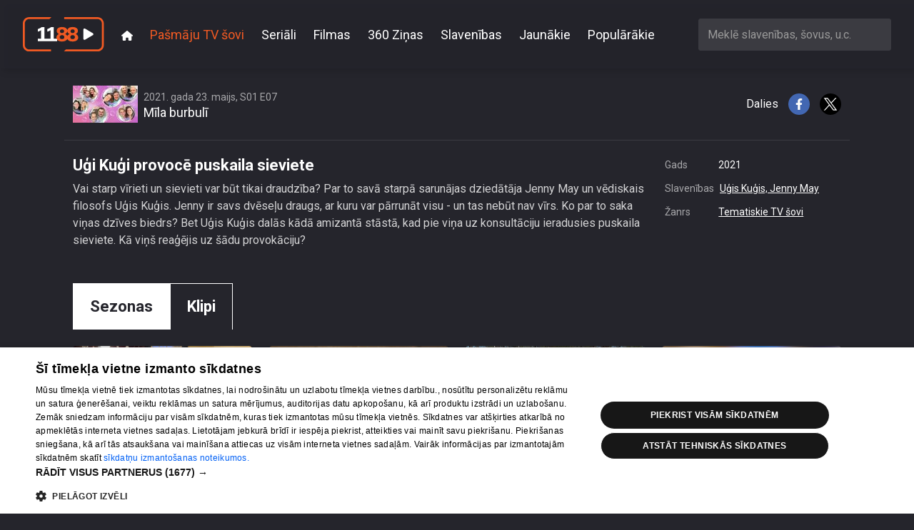

--- FILE ---
content_type: text/html; charset=utf-8
request_url: https://play.1188.lv/pasmaju-tv-sovi/mila-burbuli-4/ugi_kugi_provoce_puskaila_sieviete-328849/
body_size: 152227
content:

<!doctype html>
<html lang="en" class="h-100">

<head>
    <meta charset="utf-8">
    <meta name="viewport" content="width=device-width, initial-scale=1">
    <title>Uģi Kuģi provocē puskaila sieviete, 1188 play</title>
    
    <meta name="title" content="Uģi Kuģi provocē puskaila sieviete, 1188 play">
    <meta name="description"
        content="Vai starp vīrieti un sievieti var būt tikai draudzība? Par to savā starpā sarunājas dziedātāja Jenny May un vēdiskais filosofs Uģis Kuģis. Jenny ir savs dvēseļu draugs, ar kuru var pārrunāt visu - un tas nebūt nav vīrs. Ko par to saka viņas dzīves biedrs? Bet Uģis Kuģis dalās kādā amizantā stāstā, kad pie viņa uz konsultāciju ieradusies puskaila sieviete. Kā viņš reaģējis uz šādu provokāciju?">
    <meta name="keywords"
        content="1188play, 1188.lv, STV, STV pirmā, 360 TV, online tv, tv online, play1188, stvpirma online, stvpirma, 360tv online, 1188 online">
    
    
<meta property="og:title" content="Uģi Kuģi provocē puskaila sieviete">
<meta property="og:description" content="Vai starp vīrieti un sievieti var būt tikai draudzība? Par to savā starpā sarunājas dziedātāja Jenny May un vēdiskais filosofs Uģis Kuģis. Jenny ir savs dvēseļu draugs, ar kuru var pārrunāt visu - un tas nebūt nav vīrs. Ko par to saka viņas dzīves biedrs? Bet Uģis Kuģis dalās kādā amizantā stāstā, kad pie viņa uz konsultāciju ieradusies puskaila sieviete. Kā viņš reaģējis uz šādu provokāciju?">
<meta property="og:image" content="https://store.bstrm.net/tmsp00141/assets/media/328849/placeholder1621700318.jpg">
<meta property="og:url" content="https://play.1188.lv/pasmaju-tv-sovi/mila-burbuli-4/ugi_kugi_provoce_puskaila_sieviete-328849/">
<meta property="og:type" content="video.movie" />

<meta name="twitter:card" content="summary_large_image">
<meta name="twitter:site" content="@1188">
<meta name="twitter:title" content="Uģi Kuģi provocē puskaila sieviete">
<meta name="twitter:description" content="Vai starp vīrieti un sievieti var būt tikai draudzība? Par to savā starpā sarunājas dziedātāja Jenny May un vēdiskais filosofs Uģis Kuģis. Jenny ir savs d...">
<meta name="twitter:image" content="https://store.bstrm.net/tmsp00141/assets/media/328849/placeholder1621700318.jpg">

    <link rel="stylesheet" href="/static/CACHE/css/output.e19811f420f1.css" type="text/css" media="screen">
    
    <link rel="preconnect" href="https://fonts.gstatic.com">
    <link rel="preload" href="https://fonts.googleapis.com/css2?family=Roboto:wght@300;400;700&display=swap" as="style"
        onload="this.onload=null;this.rel='stylesheet'" />
    <noscript>
        <link href="https://fonts.googleapis.com/css2?family=Roboto:wght@300;400;700;900&display=swap" rel="stylesheet"
            type="text/css" />
    </noscript>

    <link rel="apple-touch-icon" sizes="180x180" href="/static/favicons/apple-touch-icon.cb312b21ec57.png">
    <link rel="icon" type="image/png" sizes="32x32" href="/static/favicons/favicon-32x32.195332378f16.png">
    <link rel="icon" type="image/png" sizes="16x16" href="/static/favicons/favicon-16x16.2acf832484d8.png">
    <link rel="manifest" href="/static/favicons/site.57425a403714.webmanifest">
    <link rel="mask-icon" href="/static/favicons/safari-pinned-tab.9ab65c076236.svg" color="#5bbad5">
    <meta name="theme-color" content="#ffffff">
    
    <script type="text/javascript" src="https://embed.cloudycdn.services/player/base.js" data-teliaclient="helio"></script>    
    
    <!-- DMP -->
    <script type="text/javascript">
        (function(d,s,e,t){e=d.createElement(s);e.type='text/java'+s;e.async='async';
          e.src='http'+('https:'===location.protocol?'s://s':'://')+'cdn.cxense.com/cx.js';
          t=d.getElementsByTagName(s)[0];t.parentNode.insertBefore(e,t);})(document,'script');
      </script>
      <script>
        var iframeSrc = '//embed.cloudycdn.services/helio/media/wzh_ieceko_slave?adkeywords=video-category-name%3Dieceko-slavenibu';
        var cX = window.cX || {};
        cX.callQueue = cX.callQueue || [];
        function invoke() {
          cX.callQueue.push(['invoke', this.executeInvoke.bind(this)]);
        }
        function executeInvoke() {
          cX.getUserSegmentIds({
            persistedQueryId: '9bc51b3b50d830eeacfdf8a62ed1e60d6cc78c79',
            maxAge: 0,
            callback: function (segments) {
              if (segments && segments.length > 0) {
                iframeSrc = iframeSrc + '%26LV_CX_Segments%3D' + encodeURIComponent(encodeURI(segments))
              }
            }
          });
        }
        invoke();
      </script>
    <!-- / DMP --> 

    <!-- Digital Matter DMP -->
    <script async src="https://services.digitalmatter.ai/piano/clients/1188-lv.min.js"></script>
    <script>
      window.digitalMatter = window.digitalMatter || {};
      let segments = null;
      document.addEventListener('digitalSegmentsLoaded', function () {
        // Now you can access window.digitalMatter.getSegments
        segments = window.digitalMatter.getSegments;
        console.log(segments);
      });
    </script>
    <!-- / Digital Matter DMP -->

    <!-- Google Tag Manager -->
    <script>(function (w, d, s, l, i) {
            w[l] = w[l] || []; w[l].push({
                'gtm.start':
                    new Date().getTime(), event: 'gtm.js'
            }); var f = d.getElementsByTagName(s)[0],
                j = d.createElement(s), dl = l != 'dataLayer' ? '&l=' + l : ''; j.async = true; j.src =
                    'https://www.googletagmanager.com/gtm.js?id=' + i + dl; f.parentNode.insertBefore(j, f);
        })(window, document, 'script', 'dataLayer', 'GTM-569RRMW');</script>
    <!-- End Google Tag Manager -->
</head>

<body class="d-flex flex-column h-100 ">
    <!-- Google Tag Manager (noscript) -->
    <noscript><iframe src="https://www.googletagmanager.com/ns.html?id=GTM-569RRMW" height="0" width="0"
            style="display:none;visibility:hidden"></iframe></noscript>
    <!-- End Google Tag Manager (noscript) -->
    <header id="header">
        <nav class="main-nav">
            <div class="main-nav__container">
                <a class="navbar-brand" href="/">
                    <img src="/static/img/logo.9a6d68a18e06.svg" alt="Video 1188" />
                </a>
                <button class="main-nav__toggle" type="button" data-bs-toggle="collapse"
                    data-bs-target="#navbarCollapse" aria-controls="navbarCollapse" aria-expanded="false"
                    aria-label="Toggle navigation">
                    <svg xmlns="http://www.w3.org/2000/svg" viewBox="0 0 448 512"><!--!Font Awesome Free 6.6.0 by @fontawesome - https://fontawesome.com License - https://fontawesome.com/license/free Copyright 2024 Fonticons, Inc.--><path d="M0 96C0 78.3 14.3 64 32 64l384 0c17.7 0 32 14.3 32 32s-14.3 32-32 32L32 128C14.3 128 0 113.7 0 96zM0 256c0-17.7 14.3-32 32-32l384 0c17.7 0 32 14.3 32 32s-14.3 32-32 32L32 288c-17.7 0-32-14.3-32-32zM448 416c0 17.7-14.3 32-32 32L32 448c-17.7 0-32-14.3-32-32s14.3-32 32-32l384 0c17.7 0 32 14.3 32 32z"/></svg>
                </button>
                <div class="collapse navbar-collapse" id="navbarCollapse">
                    <ul class="main-nav__navbar">
    
        <li class="main-nav__navbar__item">
            <a class="main-nav__navbar__item__link" href="/">
                
                <svg xmlns="http://www.w3.org/2000/svg" viewBox="0 0 576 512"><!--!Font Awesome Free 6.6.0 by @fontawesome - https://fontawesome.com License - https://fontawesome.com/license/free Copyright 2024 Fonticons, Inc.--><path d="M575.8 255.5c0 18-15 32.1-32 32.1l-32 0 .7 160.2c0 2.7-.2 5.4-.5 8.1l0 16.2c0 22.1-17.9 40-40 40l-16 0c-1.1 0-2.2 0-3.3-.1c-1.4 .1-2.8 .1-4.2 .1L416 512l-24 0c-22.1 0-40-17.9-40-40l0-24 0-64c0-17.7-14.3-32-32-32l-64 0c-17.7 0-32 14.3-32 32l0 64 0 24c0 22.1-17.9 40-40 40l-24 0-31.9 0c-1.5 0-3-.1-4.5-.2c-1.2 .1-2.4 .2-3.6 .2l-16 0c-22.1 0-40-17.9-40-40l0-112c0-.9 0-1.9 .1-2.8l0-69.7-32 0c-18 0-32-14-32-32.1c0-9 3-17 10-24L266.4 8c7-7 15-8 22-8s15 2 21 7L564.8 231.5c8 7 12 15 11 24z"></path></svg>
            </a>
        </li>
    
        <li class="main-nav__navbar__item">
            <a class="main-nav__navbar__item__link main-nav__navbar__item__link--active" aria-current="page" href="/pasmaju-tv-sovi/">
                
                Pašmāju TV šovi
            </a>
        </li>
    
        <li class="main-nav__navbar__item">
            <a class="main-nav__navbar__item__link" href="/seriali/">
                
                Seriāli
            </a>
        </li>
    
        <li class="main-nav__navbar__item">
            <a class="main-nav__navbar__item__link" href="/filmas/">
                
                Filmas
            </a>
        </li>
    
        <li class="main-nav__navbar__item">
            <a class="main-nav__navbar__item__link" href="/pasmaju-tv-sovi/360tv-zinas-58/">
                
                360 Ziņas
            </a>
        </li>
    
        <li class="main-nav__navbar__item">
            <a class="main-nav__navbar__item__link" href="/slavenibas/">
                
                Slavenības
            </a>
        </li>
    
        <li class="main-nav__navbar__item">
            <a class="main-nav__navbar__item__link" href="/jaunakie/">
                
                Jaunākie
            </a>
        </li>
    
        <li class="main-nav__navbar__item">
            <a class="main-nav__navbar__item__link" href="/popularakie/">
                
                Populārākie
            </a>
        </li>
    
</ul>

                    
                    <div class="search-box">
                        <select id="ac-search" class="form-control" type="search"
                            aria-label="Meklē slavenības, šovus, u.c."></select>
                    </div>
                    
                </div>
            </div>
        </nav>
    </header>

    <main class="flex-shrink-0">
        
<div class="container">
    

<div class="video">
    <div class="video__embed">
        <div class="TeliaPlayer" data-media=vsn_Mila_Burbuli_Se01_Ep07_bu5 data-adkeywords=video-category-name%3Dmila-burbuli%26url-key%3Dmila%252Cburbuli></div>
    </div>
    <div class="video__meta">
        <div class="video__meta__show">
            
            
            <div class="video__meta__thumb">
                <img src="https://cdn.tet.lv/1188play/show/915x515_bez_graf..jpg.91x52_q85_crop-smart_upscale.jpg" alt="Mīla burbulī" />
            </div>
            
            <div class="video__meta__titles">
                <h5 class="video__meta__subtitle">2021. gada 23. maijs, S01 E07</h5>
                <h4 class="video__meta__title">Mīla burbulī</h4>
            </div>
        </div>
        <div class="video__meta__share">
            Dalies
            <a href="http://www.facebook.com/sharer/sharer.php?u=https://play.1188.lv/pasmaju-tv-sovi/mila-burbuli-4/ugi_kugi_provoce_puskaila_sieviete-328849/" target="_blank">
                <img src="/static/img/fb.5b6b604eaa26.svg" alt="Facebook" />
            </a>
            <a href="http://twitter.com/intent/tweet?url=https://play.1188.lv/pasmaju-tv-sovi/mila-burbuli-4/ugi_kugi_provoce_puskaila_sieviete-328849/"  target="_blank">
                <img src="/static/img/x.430345029ac0.svg" alt="X"/>
            </a>
        </div>
    </div>
    <div class="video__details">
        <div class="video__details__content">
            
                <h1 class="video__details__title">Uģi Kuģi provocē puskaila sieviete</h1>
            
            <p class="video__details__description">
                Vai starp vīrieti un sievieti var būt tikai draudzība? Par to savā starpā sarunājas dziedātāja Jenny May un vēdiskais filosofs Uģis Kuģis. Jenny ir savs dvēseļu draugs, ar kuru var pārrunāt visu - un tas nebūt nav vīrs. Ko par to saka viņas dzīves biedrs? Bet Uģis Kuģis dalās kādā amizantā stāstā, kad pie viņa uz konsultāciju ieradusies puskaila sieviete. Kā viņš reaģējis uz šādu provokāciju?
            </p>
        </div>
        <div class="video__details__meta">
            <dl>
            
                
                    <dt>Gads</dt>
                    <dd>2021</dd>
                
                
                
                    <dt>Slavenības</dt>
                    <dd>
                        
                            
                                <a href="/slavenibas/16-ugis-kugis/">
                                    Uģis Kuģis,
                                </a>
                            
                        
                            
                                <a href="/slavenibas/23-jenny-may/">
                                    Jenny May
                                </a>
                            
                        
                    </dd>
                
                
                    <dt>Žanrs</dt>
                    <dd>
                        
                            <a href="/jaunakie/tematiskie-tv-sovi/">Tematiskie TV šovi</a>
                        
                    </dd>
                
            
            </dl>
        </div>
    </div>
</div>
    
        <section>
    <div class="show-context">
        <ul class="tabs">
    
        <li class="tabs__item">
            <a class="tabs__item__link" href="/pasmaju-tv-sovi/mila-burbuli-4/sezona/2/">
                Sezonas
            </a>
        </li>
    
        <li class="tabs__item">
            <a class="tabs__item__link tabs__item__link--active" aria-current="page" href="/pasmaju-tv-sovi/mila-burbuli-4/sizeti/">
                Klipi
            </a>
        </li>
    
</ul>
        
        
<div class="tiles tiles--videos">
    <div class="tiles__wrapper">
        
            <div class="tile tile--video">
                <div class="tile__wrapper">
                    <a class="tile__link" href="/pasmaju-tv-sovi/mila-burbuli-4/danas_reiznieces-ozolas_virs_atklaj_kadam_lietam_nekad_nedrikst_taupit_naudu-391608/">
                        <div class="tile__thumb__wrap">
                            <img class="tile__thumb" src="https://store.bstrm.net/tmsp00141/assets/media/391608/placeholder1659348734.jpg" alt="Mīla burbulī" title="Danas Reiznieces-Ozolas vīrs atklāj, kādām lietām nekad nedrīkst taupīt naudu" loading="lazy"/>
                            <div class="tile__timesince">pirms 3 gadiem, 4 mēnešiem</div>
                            <div class="tile__duration">00:02:02</div>
                        </div>
                        <div class="tile__title">Danas Reiznieces-Ozolas vīrs atklāj, kādām lietām nekad nedrīkst taupīt naudu</div>
                        <div class="tile__subtitle">
                            
                                6. epizode
                            
                        </div>
                    </a>
                </div>
            </div>
        
            <div class="tile tile--video">
                <div class="tile__wrapper">
                    <a class="tile__link" href="/pasmaju-tv-sovi/mila-burbuli-4/pasiem_savs_ranco_-_muzikalas_dukuru_gimenes_kovida_laika_neprats-388181/">
                        <div class="tile__thumb__wrap">
                            <img class="tile__thumb" src="https://store.bstrm.net/tmsp00141/assets/media/388181/placeholder1658137302.jpg" alt="Mīla burbulī" title="Pašiem savs rančo – muzikālās Dukuru ģimenes kovida laika neprāts" loading="lazy"/>
                            <div class="tile__timesince">pirms 3 gadiem, 5 mēnešiem</div>
                            <div class="tile__duration">00:07:46</div>
                        </div>
                        <div class="tile__title">Pašiem savs rančo – muzikālās Dukuru ģimenes kovida laika neprāts</div>
                        <div class="tile__subtitle">
                            
                                4. epizode
                            
                        </div>
                    </a>
                </div>
            </div>
        
            <div class="tile tile--video">
                <div class="tile__wrapper">
                    <a class="tile__link" href="/pasmaju-tv-sovi/mila-burbuli-4/rengu_paris_pagalma_velas_baseinu_un_sausminas_par_izmaksam_-_10_tukstosi-408706/">
                        <div class="tile__thumb__wrap">
                            <img class="tile__thumb" src="https://store.bstrm.net/tmsp00141/assets/media/408706/placeholder1656673268.jpg" alt="Mīla burbulī" title="Reņģu pāris pagalmā vēlas baseinu un šausminās par izmaksām – 10 tūkstoši" loading="lazy"/>
                            <div class="tile__timesince">pirms 3 gadiem, 6 mēnešiem</div>
                            <div class="tile__duration">00:08:04</div>
                        </div>
                        <div class="tile__title">Reņģu pāris pagalmā vēlas baseinu un šausminās par izmaksām – 10 tūkstoši</div>
                        <div class="tile__subtitle">
                            
                                71. epizode
                            
                        </div>
                    </a>
                </div>
            </div>
        
            <div class="tile tile--video">
                <div class="tile__wrapper">
                    <a class="tile__link" href="/pasmaju-tv-sovi/mila-burbuli-4/danas_reiznieces-_ozolas_virs_-_mums_laulibu_ligums_nav_un_nebus-389418/">
                        <div class="tile__thumb__wrap">
                            <img class="tile__thumb" src="https://store.bstrm.net/tmsp00141/assets/media/389418/placeholder1655303449.jpg" alt="Mīla burbulī" title="Danas Reiznieces- Ozolas vīrs  - mums laulību līgums nav un nebūs" loading="lazy"/>
                            <div class="tile__timesince">pirms 3 gadiem, 6 mēnešiem</div>
                            <div class="tile__duration">00:03:17</div>
                        </div>
                        <div class="tile__title">Danas Reiznieces- Ozolas vīrs  - mums laulību līgums nav un nebūs</div>
                        <div class="tile__subtitle">
                            
                                5. epizode
                            
                        </div>
                    </a>
                </div>
            </div>
        
            <div class="tile tile--video">
                <div class="tile__wrapper">
                    <a class="tile__link" href="/pasmaju-tv-sovi/mila-burbuli-4/man_patik_skruvet_un_krasot_-_ta_par_viendzimumu_paru_majas_darbiem_saka_latviesu_rakstniece_eva_edza-385311/">
                        <div class="tile__thumb__wrap">
                            <img class="tile__thumb" src="https://store.bstrm.net/tmsp00141/assets/media/385311/placeholder1655888994.jpg" alt="Mīla burbulī" title="Man patīk skrūvēt un krāsot - tā par viendzimumu pāru mājas darbiem saka latviešu rakstniece Eva Edža" loading="lazy"/>
                            <div class="tile__timesince">pirms 3 gadiem, 6 mēnešiem</div>
                            <div class="tile__duration">00:03:14</div>
                        </div>
                        <div class="tile__title">Man patīk skrūvēt un krāsot - tā par viendzimumu pāru mājas darbiem saka latviešu rakstniece Eva Edža</div>
                        <div class="tile__subtitle">
                            
                                2. epizode
                            
                        </div>
                    </a>
                </div>
            </div>
        
            <div class="tile tile--video">
                <div class="tile__wrapper">
                    <a class="tile__link" href="/pasmaju-tv-sovi/mila-burbuli-4/dana_reizniece-ozola_saulgriezos_kaila_peldas_rasa-396601/">
                        <div class="tile__thumb__wrap">
                            <img class="tile__thumb" src="https://store.bstrm.net/tmsp00141/assets/media/396601/placeholder1655492187.jpg" alt="Mīla burbulī" title="Dana Reizniece-Ozola saulgriežos kaila peldas rasā" loading="lazy"/>
                            <div class="tile__timesince">pirms 3 gadiem, 6 mēnešiem</div>
                            <div class="tile__duration">00:03:06</div>
                        </div>
                        <div class="tile__title">Dana Reizniece-Ozola saulgriežos kaila peldas rasā</div>
                        <div class="tile__subtitle">
                            
                                9. epizode
                            
                        </div>
                    </a>
                </div>
            </div>
        
            <div class="tile tile--video">
                <div class="tile__wrapper">
                    <a class="tile__link" href="/pasmaju-tv-sovi/mila-burbuli-4/ex_da_bass_milota_atklati_par_notikumiem_kas_novedusi_dzives_zemakaja_punkta-399368/">
                        <div class="tile__thumb__wrap">
                            <img class="tile__thumb" src="https://store.bstrm.net/tmsp00141/assets/media/399368/placeholder1654568824.jpg" alt="Mīla burbulī" title="[Ex] da Bass mīļotā atklāti par notikumiem, kas noveduši dzīves zemākajā punktā" loading="lazy"/>
                            <div class="tile__timesince">pirms 3 gadiem, 6 mēnešiem</div>
                            <div class="tile__duration">00:06:44</div>
                        </div>
                        <div class="tile__title">[Ex] da Bass mīļotā atklāti par notikumiem, kas noveduši dzīves zemākajā punktā</div>
                        <div class="tile__subtitle">
                            
                                11. epizode
                            
                        </div>
                    </a>
                </div>
            </div>
        
            <div class="tile tile--video">
                <div class="tile__wrapper">
                    <a class="tile__link" href="/pasmaju-tv-sovi/mila-burbuli-4/dana_reizniece-ozola_celojumos_ar_gimeni_ievero_digitalo_detoksu-387025/">
                        <div class="tile__thumb__wrap">
                            <img class="tile__thumb" src="https://store.bstrm.net/tmsp00141/assets/media/387025/placeholder1653380276.jpg" alt="Mīla burbulī" title="Dana Reizniece-Ozola ceļojumos ar ģimeni ievēro digitālo detoksu" loading="lazy"/>
                            <div class="tile__timesince">pirms 3 gadiem, 7 mēnešiem</div>
                            <div class="tile__duration">00:02:22</div>
                        </div>
                        <div class="tile__title">Dana Reizniece-Ozola ceļojumos ar ģimeni ievēro digitālo detoksu</div>
                        <div class="tile__subtitle">
                            
                                3. epizode
                            
                        </div>
                    </a>
                </div>
            </div>
        
            <div class="tile tile--video">
                <div class="tile__wrapper">
                    <a class="tile__link" href="/pasmaju-tv-sovi/mila-burbuli-4/numerologe_skaidro_kapec_mikam_dukuram_panakumi_nekrit_ka_no_gaisa-396612/">
                        <div class="tile__thumb__wrap">
                            <img class="tile__thumb" src="https://store.bstrm.net/tmsp00141/assets/media/396612/placeholder1652361312.jpg" alt="Mīla burbulī" title="Numeroloģe skaidro, kāpēc Mikam Dukuram panākumi nekrīt kā no gaisa" loading="lazy"/>
                            <div class="tile__timesince">pirms 3 gadiem, 7 mēnešiem</div>
                            <div class="tile__duration">00:07:00</div>
                        </div>
                        <div class="tile__title">Numeroloģe skaidro, kāpēc Mikam Dukuram panākumi nekrīt kā no gaisa</div>
                        <div class="tile__subtitle">
                            
                                9. epizode
                            
                        </div>
                    </a>
                </div>
            </div>
        
            <div class="tile tile--video">
                <div class="tile__wrapper">
                    <a class="tile__link" href="/pasmaju-tv-sovi/mila-burbuli-4/kapec_dana_reizniece-ozola_no_vira_slepj_savus_sieviskigos_pirkumus-391576/">
                        <div class="tile__thumb__wrap">
                            <img class="tile__thumb" src="https://store.bstrm.net/tmsp00141/assets/media/391576/placeholder1652703625.jpg" alt="Mīla burbulī" title="Kāpēc Dana Reizniece-Ozola no vīra slēpj savus sievišķīgos pirkumus?" loading="lazy"/>
                            <div class="tile__timesince">pirms 3 gadiem, 7 mēnešiem</div>
                            <div class="tile__duration">00:03:32</div>
                        </div>
                        <div class="tile__title">Kāpēc Dana Reizniece-Ozola no vīra slēpj savus sievišķīgos pirkumus?</div>
                        <div class="tile__subtitle">
                            
                                6. epizode
                            
                        </div>
                    </a>
                </div>
            </div>
        
            <div class="tile tile--video">
                <div class="tile__wrapper">
                    <a class="tile__link" href="/pasmaju-tv-sovi/mila-burbuli-4/ko_madaras_raabes_milotais_doma_par_vinas_skalo_skirsanas_sagu-399395/">
                        <div class="tile__thumb__wrap">
                            <img class="tile__thumb" src="https://store.bstrm.net/tmsp00141/assets/media/399395/placeholder1652255740.jpg" alt="Mīla burbulī" title="Ko Madaras Raabes mīļotais domā par viņas skaļo šķiršanās sāgu?" loading="lazy"/>
                            <div class="tile__timesince">pirms 3 gadiem, 7 mēnešiem</div>
                            <div class="tile__duration">00:03:50</div>
                        </div>
                        <div class="tile__title">Ko Madaras Raabes mīļotais domā par viņas skaļo šķiršanās sāgu?</div>
                        <div class="tile__subtitle">
                            
                                11. epizode
                            
                        </div>
                    </a>
                </div>
            </div>
        
            <div class="tile tile--video">
                <div class="tile__wrapper">
                    <a class="tile__link" href="/pasmaju-tv-sovi/mila-burbuli-4/madaras_raabes_milotais_lepojas_ka_vinam_blakus_ir_sieviete_uz_kuru_atskatas-400283/">
                        <div class="tile__thumb__wrap">
                            <img class="tile__thumb" src="https://store.bstrm.net/tmsp00141/assets/media/400283/placeholder1651777101.jpg" alt="Mīla burbulī" title="Madaras Raabes mīļotais lepojas, ka viņam blakus ir sieviete, uz kuru atskatās" loading="lazy"/>
                            <div class="tile__timesince">pirms 3 gadiem, 7 mēnešiem</div>
                            <div class="tile__duration">00:02:01</div>
                        </div>
                        <div class="tile__title">Madaras Raabes mīļotais lepojas, ka viņam blakus ir sieviete, uz kuru atskatās</div>
                        <div class="tile__subtitle">
                            
                                12. epizode
                            
                        </div>
                    </a>
                </div>
            </div>
        
            <div class="tile tile--video">
                <div class="tile__wrapper">
                    <a class="tile__link" href="/pasmaju-tv-sovi/mila-burbuli-4/kads_socialais_atbalsts_pieejams_ipasajiem_berniniem_anglija-399081/">
                        <div class="tile__thumb__wrap">
                            <img class="tile__thumb" src="https://store.bstrm.net/tmsp00141/assets/media/399081/placeholder1651511769.jpg" alt="Mīla burbulī" title="Kāds sociālais atbalsts pieejams īpašajiem bērniņiem Anglijā?" loading="lazy"/>
                            <div class="tile__timesince">pirms 3 gadiem, 7 mēnešiem</div>
                            <div class="tile__duration">00:02:54</div>
                        </div>
                        <div class="tile__title">Kāds sociālais atbalsts pieejams īpašajiem bērniņiem Anglijā?</div>
                        <div class="tile__subtitle">
                            
                                11. epizode
                            
                        </div>
                    </a>
                </div>
            </div>
        
            <div class="tile tile--video">
                <div class="tile__wrapper">
                    <a class="tile__link" href="/pasmaju-tv-sovi/mila-burbuli-4/pikantas_idejas_ka_atsvaidzinat_gultas_dzivi-400328/">
                        <div class="tile__thumb__wrap">
                            <img class="tile__thumb" src="https://store.bstrm.net/tmsp00141/assets/media/400328/placeholder1651757560.jpg" alt="Mīla burbulī" title="Pikantas idejas, kā atsvaidzināt gultas dzīvi" loading="lazy"/>
                            <div class="tile__timesince">pirms 3 gadiem, 7 mēnešiem</div>
                            <div class="tile__duration">00:23:08</div>
                        </div>
                        <div class="tile__title">Pikantas idejas, kā atsvaidzināt gultas dzīvi</div>
                        <div class="tile__subtitle">
                            
                                12. epizode
                            
                        </div>
                    </a>
                </div>
            </div>
        
            <div class="tile tile--video">
                <div class="tile__wrapper">
                    <a class="tile__link" href="/pasmaju-tv-sovi/mila-burbuli-4/cik_viegli_klut_par_tiktok_zvaigzni-400282/">
                        <div class="tile__thumb__wrap">
                            <img class="tile__thumb" src="https://store.bstrm.net/tmsp00141/assets/media/400282/placeholder1651732987.jpg" alt="Mīla burbulī" title="Cik viegli kļūt par TikTok zvaigzni?" loading="lazy"/>
                            <div class="tile__timesince">pirms 3 gadiem, 7 mēnešiem</div>
                            <div class="tile__duration">00:05:18</div>
                        </div>
                        <div class="tile__title">Cik viegli kļūt par TikTok zvaigzni?</div>
                        <div class="tile__subtitle">
                            
                                12. epizode
                            
                        </div>
                    </a>
                </div>
            </div>
        
            <div class="tile tile--video">
                <div class="tile__wrapper">
                    <a class="tile__link" href="/pasmaju-tv-sovi/mila-burbuli-4/danas_reiznieces-ozolas_virs_atklaj_kas_vinu_sieva_iekvelina_visvairak-400284/">
                        <div class="tile__thumb__wrap">
                            <img class="tile__thumb" src="https://store.bstrm.net/tmsp00141/assets/media/400284/placeholder1651692332.jpg" alt="Mīla burbulī" title="Danas Reiznieces-Ozolas vīrs atklāj, kas viņu sievā iekvēlina visvairāk" loading="lazy"/>
                            <div class="tile__timesince">pirms 3 gadiem, 7 mēnešiem</div>
                            <div class="tile__duration">00:04:36</div>
                        </div>
                        <div class="tile__title">Danas Reiznieces-Ozolas vīrs atklāj, kas viņu sievā iekvēlina visvairāk</div>
                        <div class="tile__subtitle">
                            
                                12. epizode
                            
                        </div>
                    </a>
                </div>
            </div>
        
            <div class="tile tile--video">
                <div class="tile__wrapper">
                    <a class="tile__link" href="/pasmaju-tv-sovi/mila-burbuli-4/tragiski_notikumi_madaras_raabes_milotajam_liek_domat_ka_vinam_uzlikts_lasts-399394/">
                        <div class="tile__thumb__wrap">
                            <img class="tile__thumb" src="https://store.bstrm.net/tmsp00141/assets/media/399394/placeholder1651571851.jpg" alt="Mīla burbulī" title="Traģiski notikumi Madaras Raabes mīļotajam liek domāt, ka viņam uzlikts lāsts" loading="lazy"/>
                            <div class="tile__timesince">pirms 3 gadiem, 8 mēnešiem</div>
                            <div class="tile__duration">00:02:01</div>
                        </div>
                        <div class="tile__title">Traģiski notikumi Madaras Raabes mīļotajam liek domāt, ka viņam uzlikts lāsts</div>
                        <div class="tile__subtitle">
                            
                                11. epizode
                            
                        </div>
                    </a>
                </div>
            </div>
        
            <div class="tile tile--video">
                <div class="tile__wrapper">
                    <a class="tile__link" href="/pasmaju-tv-sovi/mila-burbuli-4/didzejs_ex_da_bass_viena_diena_atmet_smekesanu-399876/">
                        <div class="tile__thumb__wrap">
                            <img class="tile__thumb" src="https://store.bstrm.net/tmsp00141/assets/media/399876/placeholder1651509997.jpg" alt="Mīla burbulī" title="Dīdžejs [Ex] da Bass vienā dienā atmet smēķēšanu" loading="lazy"/>
                            <div class="tile__timesince">pirms 3 gadiem, 8 mēnešiem</div>
                            <div class="tile__duration">00:04:20</div>
                        </div>
                        <div class="tile__title">Dīdžejs [Ex] da Bass vienā dienā atmet smēķēšanu</div>
                        <div class="tile__subtitle">
                            
                                10. epizode
                            
                        </div>
                    </a>
                </div>
            </div>
        
            <div class="tile tile--video">
                <div class="tile__wrapper">
                    <a class="tile__link" href="/pasmaju-tv-sovi/mila-burbuli-4/dana_reizniece-ozola_atklaj_ko_patiesiba_nozime_but_sievietei_latvijas_politika-399372/">
                        <div class="tile__thumb__wrap">
                            <img class="tile__thumb" src="https://store.bstrm.net/tmsp00141/assets/media/399372/placeholder1651420105.jpg" alt="Mīla burbulī" title="Dana Reizniece-Ozola atklāj, ko patiesībā nozīmē būt sievietei Latvijas politikā" loading="lazy"/>
                            <div class="tile__timesince">pirms 3 gadiem, 8 mēnešiem</div>
                            <div class="tile__duration">00:07:02</div>
                        </div>
                        <div class="tile__title">Dana Reizniece-Ozola atklāj, ko patiesībā nozīmē būt sievietei Latvijas politikā</div>
                        <div class="tile__subtitle">
                            
                                11. epizode
                            
                        </div>
                    </a>
                </div>
            </div>
        
            <div class="tile tile--video">
                <div class="tile__wrapper">
                    <a class="tile__link" href="/pasmaju-tv-sovi/mila-burbuli-4/rakstniece_eva_edza_aizgajusi_no_vardarbigam_attiecibam-399391/">
                        <div class="tile__thumb__wrap">
                            <img class="tile__thumb" src="https://store.bstrm.net/tmsp00141/assets/media/399391/placeholder1651234781.jpg" alt="Mīla burbulī" title="Rakstniece Eva Edža aizgājusi no vardarbīgām attiecībām" loading="lazy"/>
                            <div class="tile__timesince">pirms 3 gadiem, 8 mēnešiem</div>
                            <div class="tile__duration">00:04:50</div>
                        </div>
                        <div class="tile__title">Rakstniece Eva Edža aizgājusi no vardarbīgām attiecībām</div>
                        <div class="tile__subtitle">
                            
                                11. epizode
                            
                        </div>
                    </a>
                </div>
            </div>
        
            <div class="tile tile--video">
                <div class="tile__wrapper">
                    <a class="tile__link" href="/pasmaju-tv-sovi/mila-burbuli-4/ka_pec_erkskiem_mainijusies_sova_uzvaretajas_kristines_dzive-399082/">
                        <div class="tile__thumb__wrap">
                            <img class="tile__thumb" src="https://store.bstrm.net/tmsp00141/assets/media/399082/placeholder1651131542.jpg" alt="Mīla burbulī" title="Kā pēc &quot;Ērkšķiem&quot; mainījusies šova uzvarētājas Kristīnes dzīve" loading="lazy"/>
                            <div class="tile__timesince">pirms 3 gadiem, 8 mēnešiem</div>
                            <div class="tile__duration">00:07:39</div>
                        </div>
                        <div class="tile__title">Kā pēc &quot;Ērkšķiem&quot; mainījusies šova uzvarētājas Kristīnes dzīve</div>
                        <div class="tile__subtitle">
                            
                                11. epizode
                            
                        </div>
                    </a>
                </div>
            </div>
        
            <div class="tile tile--video">
                <div class="tile__wrapper">
                    <a class="tile__link" href="/pasmaju-tv-sovi/mila-burbuli-4/baiba_vitina_vairs_nekautrejas_no_savas_retas-399084/">
                        <div class="tile__thumb__wrap">
                            <img class="tile__thumb" src="https://store.bstrm.net/tmsp00141/assets/media/399084/placeholder1651080247.jpg" alt="Mīla burbulī" title="Baiba Vītiņa vairs nekautrējas no savas rētas" loading="lazy"/>
                            <div class="tile__timesince">pirms 3 gadiem, 8 mēnešiem</div>
                            <div class="tile__duration">00:02:53</div>
                        </div>
                        <div class="tile__title">Baiba Vītiņa vairs nekautrējas no savas rētas</div>
                        <div class="tile__subtitle">
                            
                                11. epizode
                            
                        </div>
                    </a>
                </div>
            </div>
        
            <div class="tile tile--video">
                <div class="tile__wrapper">
                    <a class="tile__link" href="/pasmaju-tv-sovi/mila-burbuli-4/miks_dukurs_atklaj_kas_palidzejis_parvaret_laulibas_krizi-399062/">
                        <div class="tile__thumb__wrap">
                            <img class="tile__thumb" src="https://store.bstrm.net/tmsp00141/assets/media/399062/placeholder1651074603.jpg" alt="Mīla burbulī" title="Miks Dukurs atklāj, kas palīdzējis pārvarēt laulības krīzi" loading="lazy"/>
                            <div class="tile__timesince">pirms 3 gadiem, 8 mēnešiem</div>
                            <div class="tile__duration">00:03:48</div>
                        </div>
                        <div class="tile__title">Miks Dukurs atklāj, kas palīdzējis pārvarēt laulības krīzi</div>
                        <div class="tile__subtitle">
                            
                                11. epizode
                            
                        </div>
                    </a>
                </div>
            </div>
        
            <div class="tile tile--video">
                <div class="tile__wrapper">
                    <a class="tile__link" href="/pasmaju-tv-sovi/mila-burbuli-4/baiba_vitina_tv_kameru_prieksa_izmegina_botoksa_injekcijas-398103/">
                        <div class="tile__thumb__wrap">
                            <img class="tile__thumb" src="https://store.bstrm.net/tmsp00141/assets/media/398103/placeholder1650809195.jpg" alt="Mīla burbulī" title="Baiba Vītiņa TV kameru priekšā izmēģina botoksa injekcijas" loading="lazy"/>
                            <div class="tile__timesince">pirms 3 gadiem, 8 mēnešiem</div>
                            <div class="tile__duration">00:07:56</div>
                        </div>
                        <div class="tile__title">Baiba Vītiņa TV kameru priekšā izmēģina botoksa injekcijas</div>
                        <div class="tile__subtitle">
                            
                                10. epizode
                            
                        </div>
                    </a>
                </div>
            </div>
        
            <div class="tile tile--video">
                <div class="tile__wrapper">
                    <a class="tile__link" href="/pasmaju-tv-sovi/mila-burbuli-4/divu_menesu_laika_pienemos_svara_par_12_kilogramiem_rantas_cina_ar_panikas_lekmem-398184/">
                        <div class="tile__thumb__wrap">
                            <img class="tile__thumb" src="https://store.bstrm.net/tmsp00141/assets/media/398184/placeholder1650648169.jpg" alt="Mīla burbulī" title="Divu mēnešu laikā pieņēmos svarā par 12 kilogramiem: Rantas cīņa ar panikas lēkmēm" loading="lazy"/>
                            <div class="tile__timesince">pirms 3 gadiem, 8 mēnešiem</div>
                            <div class="tile__duration">00:02:47</div>
                        </div>
                        <div class="tile__title">Divu mēnešu laikā pieņēmos svarā par 12 kilogramiem: Rantas cīņa ar panikas lēkmēm</div>
                        <div class="tile__subtitle">
                            
                                10. epizode
                            
                        </div>
                    </a>
                </div>
            </div>
        
            <div class="tile tile--video">
                <div class="tile__wrapper">
                    <a class="tile__link" href="/pasmaju-tv-sovi/mila-burbuli-4/viktors_scerbatihs_par_latviesu_viriesiem_lielaka_dala_ir_pleiboji_vai_atkarigie-397742/">
                        <div class="tile__thumb__wrap">
                            <img class="tile__thumb" src="https://store.bstrm.net/tmsp00141/assets/media/397742/placeholder1650469129.jpg" alt="Mīla burbulī" title="Viktors Ščerbatihs par latviešu vīriešiem: lielākā daļa ir pleiboji vai atkarīgie" loading="lazy"/>
                            <div class="tile__timesince">pirms 3 gadiem, 8 mēnešiem</div>
                            <div class="tile__duration">00:03:38</div>
                        </div>
                        <div class="tile__title">Viktors Ščerbatihs par latviešu vīriešiem: lielākā daļa ir pleiboji vai atkarīgie</div>
                        <div class="tile__subtitle">
                            
                                10. epizode
                            
                        </div>
                    </a>
                </div>
            </div>
        
            <div class="tile tile--video">
                <div class="tile__wrapper">
                    <a class="tile__link" href="/pasmaju-tv-sovi/mila-burbuli-4/dana_reizniece-ozola_badojas_bez_ediena_iztiekot_lidz_pat_14_dienam-397743/">
                        <div class="tile__thumb__wrap">
                            <img class="tile__thumb" src="https://store.bstrm.net/tmsp00141/assets/media/397743/placeholder1650467310.jpg" alt="Mīla burbulī" title="Dana Reizniece-Ozola badojas, bez ēdiena iztiekot līdz pat 14 dienām" loading="lazy"/>
                            <div class="tile__timesince">pirms 3 gadiem, 8 mēnešiem</div>
                            <div class="tile__duration">00:01:48</div>
                        </div>
                        <div class="tile__title">Dana Reizniece-Ozola badojas, bez ēdiena iztiekot līdz pat 14 dienām</div>
                        <div class="tile__subtitle">
                            
                                10. epizode
                            
                        </div>
                    </a>
                </div>
            </div>
        
            <div class="tile tile--video">
                <div class="tile__wrapper">
                    <a class="tile__link" href="/pasmaju-tv-sovi/mila-burbuli-4/ka_atgriezties_iepriekseja_dzive-396856/">
                        <div class="tile__thumb__wrap">
                            <img class="tile__thumb" src="https://store.bstrm.net/tmsp00141/assets/media/396856/placeholder1650216178.jpg" alt="Mīla burbulī" title="Kā atgriezties iepriekšējā dzīvē" loading="lazy"/>
                            <div class="tile__timesince">pirms 3 gadiem, 8 mēnešiem</div>
                            <div class="tile__duration">00:05:21</div>
                        </div>
                        <div class="tile__title">Kā atgriezties iepriekšējā dzīvē</div>
                        <div class="tile__subtitle">
                            
                                9. epizode
                            
                        </div>
                    </a>
                </div>
            </div>
        
            <div class="tile tile--video">
                <div class="tile__wrapper">
                    <a class="tile__link" href="/pasmaju-tv-sovi/mila-burbuli-4/madaras_raabes_padomi_ka_piesaistit_naudu-396613/">
                        <div class="tile__thumb__wrap">
                            <img class="tile__thumb" src="https://store.bstrm.net/tmsp00141/assets/media/396613/placeholder1649881114.jpg" alt="Mīla burbulī" title="Madaras Raabes padomi, kā piesaistīt naudu" loading="lazy"/>
                            <div class="tile__timesince">pirms 3 gadiem, 8 mēnešiem</div>
                            <div class="tile__duration">00:02:26</div>
                        </div>
                        <div class="tile__title">Madaras Raabes padomi, kā piesaistīt naudu</div>
                        <div class="tile__subtitle">
                            
                                9. epizode
                            
                        </div>
                    </a>
                </div>
            </div>
        
            <div class="tile tile--video">
                <div class="tile__wrapper">
                    <a class="tile__link" href="/pasmaju-tv-sovi/mila-burbuli-4/mika_dukura_melnais_stils-393275/">
                        <div class="tile__thumb__wrap">
                            <img class="tile__thumb" src="https://store.bstrm.net/tmsp00141/assets/media/393275/placeholder1650056037.jpg" alt="Mīla burbulī" title="Mika Dukura melnais stils" loading="lazy"/>
                            <div class="tile__timesince">pirms 3 gadiem, 8 mēnešiem</div>
                            <div class="tile__duration">00:03:07</div>
                        </div>
                        <div class="tile__title">Mika Dukura melnais stils</div>
                        <div class="tile__subtitle">
                            
                                7. epizode
                            
                        </div>
                    </a>
                </div>
            </div>
        
            <div class="tile tile--video">
                <div class="tile__wrapper">
                    <a class="tile__link" href="/pasmaju-tv-sovi/mila-burbuli-4/kadus_manticibas_ritualus_piekopj_dana_reizniece-ozola-396611/">
                        <div class="tile__thumb__wrap">
                            <img class="tile__thumb" src="https://store.bstrm.net/tmsp00141/assets/media/396611/placeholder1649882388.jpg" alt="Mīla burbulī" title="Kādus māņticības rituālus piekopj Dana Reizniece-Ozola?" loading="lazy"/>
                            <div class="tile__timesince">pirms 3 gadiem, 8 mēnešiem</div>
                            <div class="tile__duration">00:05:09</div>
                        </div>
                        <div class="tile__title">Kādus māņticības rituālus piekopj Dana Reizniece-Ozola?</div>
                        <div class="tile__subtitle">
                            
                                9. epizode
                            
                        </div>
                    </a>
                </div>
            </div>
        
            <div class="tile tile--video">
                <div class="tile__wrapper">
                    <a class="tile__link" href="/pasmaju-tv-sovi/mila-burbuli-4/madara_raabe_atklaj_ko_par_jani_vinai_teicis_astrologs-396618/">
                        <div class="tile__thumb__wrap">
                            <img class="tile__thumb" src="https://store.bstrm.net/tmsp00141/assets/media/396618/placeholder1649883990.jpg" alt="Mīla burbulī" title="Madara Raabe atklāj, ko par Jāni viņai teicis astrologs" loading="lazy"/>
                            <div class="tile__timesince">pirms 3 gadiem, 8 mēnešiem</div>
                            <div class="tile__duration">00:02:29</div>
                        </div>
                        <div class="tile__title">Madara Raabe atklāj, ko par Jāni viņai teicis astrologs</div>
                        <div class="tile__subtitle">
                            
                                9. epizode
                            
                        </div>
                    </a>
                </div>
            </div>
        
            <div class="tile tile--video">
                <div class="tile__wrapper">
                    <a class="tile__link" href="/pasmaju-tv-sovi/mila-burbuli-4/vai_draugus_var_atrast_ari_30_un_vairak_gadu_vecuma-395089/">
                        <div class="tile__thumb__wrap">
                            <img class="tile__thumb" src="https://store.bstrm.net/tmsp00141/assets/media/395089/placeholder1649595744.jpg" alt="Mīla burbulī" title="Vai draugus var atrast arī 30 un vairāk gadu vecumā?" loading="lazy"/>
                            <div class="tile__timesince">pirms 3 gadiem, 8 mēnešiem</div>
                            <div class="tile__duration">00:03:16</div>
                        </div>
                        <div class="tile__title">Vai draugus var atrast arī 30 un vairāk gadu vecumā?</div>
                        <div class="tile__subtitle">
                            
                                8. epizode
                            
                        </div>
                    </a>
                </div>
            </div>
        
            <div class="tile tile--video">
                <div class="tile__wrapper">
                    <a class="tile__link" href="/pasmaju-tv-sovi/mila-burbuli-4/lelde_cerina_atklaj_ko_joprojam_nespej_piedot_savai_labakajai_draudzenei-394405/">
                        <div class="tile__thumb__wrap">
                            <img class="tile__thumb" src="https://store.bstrm.net/tmsp00141/assets/media/394405/placeholder1649251412.jpg" alt="Mīla burbulī" title="Lelde Ceriņa atklāj, ko joprojām nespēj piedot savai labākajai draudzenei" loading="lazy"/>
                            <div class="tile__timesince">pirms 3 gadiem, 8 mēnešiem</div>
                            <div class="tile__duration">00:01:45</div>
                        </div>
                        <div class="tile__title">Lelde Ceriņa atklāj, ko joprojām nespēj piedot savai labākajai draudzenei</div>
                        <div class="tile__subtitle">
                            
                                8. epizode
                            
                        </div>
                    </a>
                </div>
            </div>
        
            <div class="tile tile--video">
                <div class="tile__wrapper">
                    <a class="tile__link" href="/pasmaju-tv-sovi/mila-burbuli-4/neirografika_-_efektivs_ierocis_cina_ar_depresiju-393240/">
                        <div class="tile__thumb__wrap">
                            <img class="tile__thumb" src="https://store.bstrm.net/tmsp00141/assets/media/393240/placeholder1648995953.jpg" alt="Mīla burbulī" title="Neirografika – efektīvs ierocis cīņā ar depresiju" loading="lazy"/>
                            <div class="tile__timesince">pirms 3 gadiem, 8 mēnešiem</div>
                            <div class="tile__duration">00:03:24</div>
                        </div>
                        <div class="tile__title">Neirografika – efektīvs ierocis cīņā ar depresiju</div>
                        <div class="tile__subtitle">
                            
                                7. epizode
                            
                        </div>
                    </a>
                </div>
            </div>
        
            <div class="tile tile--video">
                <div class="tile__wrapper">
                    <a class="tile__link" href="/pasmaju-tv-sovi/mila-burbuli-4/dana_reizniece-ozola_izrada_savu_gimenes_maju_ar_antikam_mebelem_un_purviti-392849/">
                        <div class="tile__thumb__wrap">
                            <img class="tile__thumb" src="https://store.bstrm.net/tmsp00141/assets/media/392849/placeholder1648721768.jpg" alt="Mīla burbulī" title="Dana Reizniece–Ozola izrāda savu ģimenes māju ar antīkām mēbelēm un Purvīti" loading="lazy"/>
                            <div class="tile__timesince">pirms 3 gadiem, 9 mēnešiem</div>
                            <div class="tile__duration">00:03:16</div>
                        </div>
                        <div class="tile__title">Dana Reizniece–Ozola izrāda savu ģimenes māju ar antīkām mēbelēm un Purvīti</div>
                        <div class="tile__subtitle">
                            
                                7. epizode
                            
                        </div>
                    </a>
                </div>
            </div>
        
            <div class="tile tile--video">
                <div class="tile__wrapper">
                    <a class="tile__link" href="/pasmaju-tv-sovi/mila-burbuli-4/aleksandra_pavlova_stila_viltibas_ka_atstat_elegantu_pirmo_iespaidu-392986/">
                        <div class="tile__thumb__wrap">
                            <img class="tile__thumb" src="https://store.bstrm.net/tmsp00141/assets/media/392986/placeholder1648759884.jpg" alt="Mīla burbulī" title="Aleksandra Pavlova stila viltības, kā atstāt elegantu pirmo iespaidu" loading="lazy"/>
                            <div class="tile__timesince">pirms 3 gadiem, 9 mēnešiem</div>
                            <div class="tile__duration">00:06:01</div>
                        </div>
                        <div class="tile__title">Aleksandra Pavlova stila viltības, kā atstāt elegantu pirmo iespaidu</div>
                        <div class="tile__subtitle">
                            
                                7. epizode
                            
                        </div>
                    </a>
                </div>
            </div>
        
            <div class="tile tile--video">
                <div class="tile__wrapper">
                    <a class="tile__link" href="/pasmaju-tv-sovi/mila-burbuli-4/miks_dukurs_visa_krasnuma_parada_savu_tetoveto_kermeni-392710/">
                        <div class="tile__thumb__wrap">
                            <img class="tile__thumb" src="https://store.bstrm.net/tmsp00141/assets/media/392710/placeholder1648727726.jpg" alt="Mīla burbulī" title="Miks Dukurs visā krāšņumā parāda savu tetovēto ķermeni" loading="lazy"/>
                            <div class="tile__timesince">pirms 3 gadiem, 9 mēnešiem</div>
                            <div class="tile__duration">00:04:05</div>
                        </div>
                        <div class="tile__title">Miks Dukurs visā krāšņumā parāda savu tetovēto ķermeni</div>
                        <div class="tile__subtitle">
                            
                                7. epizode
                            
                        </div>
                    </a>
                </div>
            </div>
        
            <div class="tile tile--video">
                <div class="tile__wrapper">
                    <a class="tile__link" href="/pasmaju-tv-sovi/mila-burbuli-4/tv_personiba_baiba_vitina_ar_sajusmu_izrada_savu_jauno_majokli-392719/">
                        <div class="tile__thumb__wrap">
                            <img class="tile__thumb" src="https://store.bstrm.net/tmsp00141/assets/media/392719/placeholder1648649101.jpg" alt="Mīla burbulī" title="TV personība Baiba Vītiņa ar sajūsmu izrāda savu jauno mājokli" loading="lazy"/>
                            <div class="tile__timesince">pirms 3 gadiem, 9 mēnešiem</div>
                            <div class="tile__duration">00:06:51</div>
                        </div>
                        <div class="tile__title">TV personība Baiba Vītiņa ar sajūsmu izrāda savu jauno mājokli</div>
                        <div class="tile__subtitle">
                            
                                7. epizode
                            
                        </div>
                    </a>
                </div>
            </div>
        
            <div class="tile tile--video">
                <div class="tile__wrapper">
                    <a class="tile__link" href="/pasmaju-tv-sovi/mila-burbuli-4/madara_raabe_iedevusi_kurviti_calim_kurs_centies_vinu_nopirkt_ar_jaunu_auto-391597/">
                        <div class="tile__thumb__wrap">
                            <img class="tile__thumb" src="https://store.bstrm.net/tmsp00141/assets/media/391597/placeholder1648450415.jpg" alt="Mīla burbulī" title="Madara Raabe iedevusi kurvīti čalim, kurš centies viņu “nopirkt” ar jaunu auto" loading="lazy"/>
                            <div class="tile__timesince">pirms 3 gadiem, 9 mēnešiem</div>
                            <div class="tile__duration">00:03:04</div>
                        </div>
                        <div class="tile__title">Madara Raabe iedevusi kurvīti čalim, kurš centies viņu “nopirkt” ar jaunu auto</div>
                        <div class="tile__subtitle">
                            
                                6. epizode
                            
                        </div>
                    </a>
                </div>
            </div>
        
            <div class="tile tile--video">
                <div class="tile__wrapper">
                    <a class="tile__link" href="/pasmaju-tv-sovi/mila-burbuli-4/sarmanta_baiba_vitina_attiecibu_gadadiena_ieterpjas_kazu_kleita-389417/">
                        <div class="tile__thumb__wrap">
                            <img class="tile__thumb" src="https://store.bstrm.net/tmsp00141/assets/media/389417/placeholder1647984410.jpg" alt="Mīla burbulī" title="Šarmantā Baiba Vītiņa attiecību gadadienā ietērpjas kāzu kleitā" loading="lazy"/>
                            <div class="tile__timesince">pirms 3 gadiem, 9 mēnešiem</div>
                            <div class="tile__duration">00:08:24</div>
                        </div>
                        <div class="tile__title">Šarmantā Baiba Vītiņa attiecību gadadienā ietērpjas kāzu kleitā</div>
                        <div class="tile__subtitle">
                            
                                5. epizode
                            
                        </div>
                    </a>
                </div>
            </div>
        
            <div class="tile tile--video">
                <div class="tile__wrapper">
                    <a class="tile__link" href="/pasmaju-tv-sovi/mila-burbuli-4/tiecamies_uz_zelta_kazam_-_ta_precejas_dana_reizniece-ozola-389393/">
                        <div class="tile__thumb__wrap">
                            <img class="tile__thumb" src="https://store.bstrm.net/tmsp00141/assets/media/389393/placeholder1648217203.jpg" alt="Mīla burbulī" title="Tiecamies uz zelta kāzām – tā precējās Dana Reizniece-Ozola " loading="lazy"/>
                            <div class="tile__timesince">pirms 3 gadiem, 9 mēnešiem</div>
                            <div class="tile__duration">00:06:33</div>
                        </div>
                        <div class="tile__title">Tiecamies uz zelta kāzām – tā precējās Dana Reizniece-Ozola </div>
                        <div class="tile__subtitle">
                            
                                5. epizode
                            
                        </div>
                    </a>
                </div>
            </div>
        
            <div class="tile tile--video">
                <div class="tile__wrapper">
                    <a class="tile__link" href="/pasmaju-tv-sovi/mila-burbuli-4/ka_piesolot_privatu_koncertu_miks_dukurs_kabrioletu_pirka-391296/">
                        <div class="tile__thumb__wrap">
                            <img class="tile__thumb" src="https://store.bstrm.net/tmsp00141/assets/media/391296/placeholder1648111174.jpg" alt="Mīla burbulī" title="Kā, piesolot privātu koncertu, Miks Dukurs kabrioletu pirka" loading="lazy"/>
                            <div class="tile__timesince">pirms 3 gadiem, 9 mēnešiem</div>
                            <div class="tile__duration">00:06:30</div>
                        </div>
                        <div class="tile__title">Kā, piesolot privātu koncertu, Miks Dukurs kabrioletu pirka</div>
                        <div class="tile__subtitle">
                            
                                6. epizode
                            
                        </div>
                    </a>
                </div>
            </div>
        
            <div class="tile tile--video">
                <div class="tile__wrapper">
                    <a class="tile__link" href="/pasmaju-tv-sovi/mila-burbuli-4/nejedzigakie_pirkumi_kurus_veikusi_madara_raabe-391223/">
                        <div class="tile__thumb__wrap">
                            <img class="tile__thumb" src="https://store.bstrm.net/tmsp00141/assets/media/391223/placeholder1648065215.jpg" alt="Mīla burbulī" title="Nejēdzīgākie pirkumi, kurus veikusi Madara Raabe" loading="lazy"/>
                            <div class="tile__timesince">pirms 3 gadiem, 9 mēnešiem</div>
                            <div class="tile__duration">00:02:17</div>
                        </div>
                        <div class="tile__title">Nejēdzīgākie pirkumi, kurus veikusi Madara Raabe</div>
                        <div class="tile__subtitle">
                            
                                6. epizode
                            
                        </div>
                    </a>
                </div>
            </div>
        
            <div class="tile tile--video">
                <div class="tile__wrapper">
                    <a class="tile__link" href="/pasmaju-tv-sovi/mila-burbuli-4/ka_muzikis_miks_dukurs_otrreiz_savu_sievu_appreceja-389331/">
                        <div class="tile__thumb__wrap">
                            <img class="tile__thumb" src="https://store.bstrm.net/tmsp00141/assets/media/389331/placeholder1647454440.jpg" alt="Mīla burbulī" title="Kā mūziķis Miks Dukurs otrreiz savu sievu apprecēja" loading="lazy"/>
                            <div class="tile__timesince">pirms 3 gadiem, 9 mēnešiem</div>
                            <div class="tile__duration">00:05:07</div>
                        </div>
                        <div class="tile__title">Kā mūziķis Miks Dukurs otrreiz savu sievu apprecēja</div>
                        <div class="tile__subtitle">
                            
                                5. epizode
                            
                        </div>
                    </a>
                </div>
            </div>
        
            <div class="tile tile--video">
                <div class="tile__wrapper">
                    <a class="tile__link" href="/pasmaju-tv-sovi/mila-burbuli-4/vai_madara_raabe_un_vinas_milotais_janis_gatavojas_kazam-389267/">
                        <div class="tile__thumb__wrap">
                            <img class="tile__thumb" src="https://store.bstrm.net/tmsp00141/assets/media/389267/placeholder1647434912.jpg" alt="Mīla burbulī" title="Vai Madara Raabe un viņas mīļotais Jānis gatavojas kāzām?" loading="lazy"/>
                            <div class="tile__timesince">pirms 3 gadiem, 9 mēnešiem</div>
                            <div class="tile__duration">00:05:31</div>
                        </div>
                        <div class="tile__title">Vai Madara Raabe un viņas mīļotais Jānis gatavojas kāzām?</div>
                        <div class="tile__subtitle">
                            
                                5. epizode
                            
                        </div>
                    </a>
                </div>
            </div>
        
            <div class="tile tile--video">
                <div class="tile__wrapper">
                    <a class="tile__link" href="/pasmaju-tv-sovi/mila-burbuli-4/parkeram_ir_divas_mammas_-_latvietes_evas_edzas_un_sievas_rouzijas_gimenes_dzive_anglija-388152/">
                        <div class="tile__thumb__wrap">
                            <img class="tile__thumb" src="https://store.bstrm.net/tmsp00141/assets/media/388152/placeholder1647332833.jpg" alt="Mīla burbulī" title="Pārkeram ir divas mammas - latvietes Evas Edžas un sievas Rouzijas ģimenes dzīve Anglijā" loading="lazy"/>
                            <div class="tile__timesince">pirms 3 gadiem, 9 mēnešiem</div>
                            <div class="tile__duration">00:04:04</div>
                        </div>
                        <div class="tile__title">Pārkeram ir divas mammas - latvietes Evas Edžas un sievas Rouzijas ģimenes dzīve Anglijā</div>
                        <div class="tile__subtitle">
                            
                                4. epizode
                            
                        </div>
                    </a>
                </div>
            </div>
        
            <div class="tile tile--video">
                <div class="tile__wrapper">
                    <a class="tile__link" href="/pasmaju-tv-sovi/mila-burbuli-4/madaras_raabes_milota_skaudra_pieredze_mani_uzaudzinaja_mamma_un_pagalms-388177/">
                        <div class="tile__thumb__wrap">
                            <img class="tile__thumb" src="https://store.bstrm.net/tmsp00141/assets/media/388177/placeholder1646984756.jpg" alt="Mīla burbulī" title="Madaras Raabes mīļotā skaudrā pieredze: Mani uzaudzināja mamma un pagalms" loading="lazy"/>
                            <div class="tile__timesince">pirms 3 gadiem, 9 mēnešiem</div>
                            <div class="tile__duration">00:03:14</div>
                        </div>
                        <div class="tile__title">Madaras Raabes mīļotā skaudrā pieredze: Mani uzaudzināja mamma un pagalms</div>
                        <div class="tile__subtitle">
                            
                                4. epizode
                            
                        </div>
                    </a>
                </div>
            </div>
        
            <div class="tile tile--video">
                <div class="tile__wrapper">
                    <a class="tile__link" href="/pasmaju-tv-sovi/mila-burbuli-4/baiba_vitina_pec_grutniecibas_zaudesanas_speku_smelusies_gimene-388155/">
                        <div class="tile__thumb__wrap">
                            <img class="tile__thumb" src="https://store.bstrm.net/tmsp00141/assets/media/388155/placeholder1647019466.jpg" alt="Mīla burbulī" title="Baiba Vītiņa pēc grūtniecības zaudēšanas spēku smēlusies ģimenē" loading="lazy"/>
                            <div class="tile__timesince">pirms 3 gadiem, 9 mēnešiem</div>
                            <div class="tile__duration">00:04:39</div>
                        </div>
                        <div class="tile__title">Baiba Vītiņa pēc grūtniecības zaudēšanas spēku smēlusies ģimenē</div>
                        <div class="tile__subtitle">
                            
                                4. epizode
                            
                        </div>
                    </a>
                </div>
            </div>
        
            <div class="tile tile--video">
                <div class="tile__wrapper">
                    <a class="tile__link" href="/pasmaju-tv-sovi/mila-burbuli-4/mamma_netika_ar_mums_gala_-_madara_raabe_par_bernibu_daudzbernu_gimene-388178/">
                        <div class="tile__thumb__wrap">
                            <img class="tile__thumb" src="https://store.bstrm.net/tmsp00141/assets/media/388178/placeholder1646862330.jpg" alt="Mīla burbulī" title="Mamma netika ar mums galā - Madara Raabe par bērnību daudzbērnu ģimenē" loading="lazy"/>
                            <div class="tile__timesince">pirms 3 gadiem, 9 mēnešiem</div>
                            <div class="tile__duration">00:01:59</div>
                        </div>
                        <div class="tile__title">Mamma netika ar mums galā - Madara Raabe par bērnību daudzbērnu ģimenē</div>
                        <div class="tile__subtitle">
                            
                                4. epizode
                            
                        </div>
                    </a>
                </div>
            </div>
        
            <div class="tile tile--video">
                <div class="tile__wrapper">
                    <a class="tile__link" href="/pasmaju-tv-sovi/mila-burbuli-4/mila_burbuli_lesbiesu_paris_atklaj_cik_savdabigi_ienemusas_gaidamo_mazuli-387974/">
                        <div class="tile__thumb__wrap">
                            <img class="tile__thumb" src="https://store.bstrm.net/tmsp00141/assets/media/387974/placeholder1646779272.jpg" alt="Mīla burbulī" title="“Mīla burbulī” lesbiešu pāris atklāj, cik savdabīgi ieņēmušas gaidāmo mazuli" loading="lazy"/>
                            <div class="tile__timesince">pirms 3 gadiem, 9 mēnešiem</div>
                            <div class="tile__duration">00:03:36</div>
                        </div>
                        <div class="tile__title">“Mīla burbulī” lesbiešu pāris atklāj, cik savdabīgi ieņēmušas gaidāmo mazuli</div>
                        <div class="tile__subtitle">
                            
                                3. epizode
                            
                        </div>
                    </a>
                </div>
            </div>
        
            <div class="tile tile--video">
                <div class="tile__wrapper">
                    <a class="tile__link" href="/pasmaju-tv-sovi/mila-burbuli-4/iedomigas_princeses_man_nekad_nav_patikusas_-_madaras_raabes_milotais_izsakas_par_sievietem-387483/">
                        <div class="tile__thumb__wrap">
                            <img class="tile__thumb" src="https://store.bstrm.net/tmsp00141/assets/media/387483/placeholder1646653218.jpg" alt="Mīla burbulī" title="Iedomīgas princeses man nekad nav patikušas - Madaras Raabes mīļotais izsakās par sievietēm" loading="lazy"/>
                            <div class="tile__timesince">pirms 3 gadiem, 9 mēnešiem</div>
                            <div class="tile__duration">00:03:24</div>
                        </div>
                        <div class="tile__title">Iedomīgas princeses man nekad nav patikušas - Madaras Raabes mīļotais izsakās par sievietēm</div>
                        <div class="tile__subtitle">
                            
                                3. epizode
                            
                        </div>
                    </a>
                </div>
            </div>
        
            <div class="tile tile--video">
                <div class="tile__wrapper">
                    <a class="tile__link" href="/pasmaju-tv-sovi/mila-burbuli-4/danas_reiznieces-ozolas_padoms_ka_stiprinat_saikni_ar_bernu-386687/">
                        <div class="tile__thumb__wrap">
                            <img class="tile__thumb" src="https://store.bstrm.net/tmsp00141/assets/media/386687/placeholder1646246686.jpg" alt="Mīla burbulī" title="Danas Reiznieces-Ozolas padoms, kā stiprināt saikni ar bērnu" loading="lazy"/>
                            <div class="tile__timesince">pirms 3 gadiem, 10 mēnešiem</div>
                            <div class="tile__duration">00:01:38</div>
                        </div>
                        <div class="tile__title">Danas Reiznieces-Ozolas padoms, kā stiprināt saikni ar bērnu</div>
                        <div class="tile__subtitle">
                            
                                3. epizode
                            
                        </div>
                    </a>
                </div>
            </div>
        
            <div class="tile tile--video">
                <div class="tile__wrapper">
                    <a class="tile__link" href="/pasmaju-tv-sovi/mila-burbuli-4/didzejs_ex_da_bass_izstasta_ka_tas_bija_-_uzstaties_karaviriem_afganistana-386223/">
                        <div class="tile__thumb__wrap">
                            <img class="tile__thumb" src="https://store.bstrm.net/tmsp00141/assets/media/386223/placeholder1646171650.jpg" alt="Mīla burbulī" title="Dīdžejs [Ex] da Bass izstāsta, kā tas bija - uzstāties karavīriem Afganistānā" loading="lazy"/>
                            <div class="tile__timesince">pirms 3 gadiem, 10 mēnešiem</div>
                            <div class="tile__duration">00:03:24</div>
                        </div>
                        <div class="tile__title">Dīdžejs [Ex] da Bass izstāsta, kā tas bija - uzstāties karavīriem Afganistānā</div>
                        <div class="tile__subtitle">
                            
                                3. epizode
                            
                        </div>
                    </a>
                </div>
            </div>
        
            <div class="tile tile--video">
                <div class="tile__wrapper">
                    <a class="tile__link" href="/pasmaju-tv-sovi/mila-burbuli-4/miks_dukurs_uzbuvejis_gimenes_maju_pats_savam_rokam-384928/">
                        <div class="tile__thumb__wrap">
                            <img class="tile__thumb" src="https://store.bstrm.net/tmsp00141/assets/media/384928/placeholder1645610064.jpg" alt="Mīla burbulī" title="Miks Dukurs uzbūvējis ģimenes māju pats savām rokām" loading="lazy"/>
                            <div class="tile__timesince">pirms 3 gadiem, 10 mēnešiem</div>
                            <div class="tile__duration">00:05:28</div>
                        </div>
                        <div class="tile__title">Miks Dukurs uzbūvējis ģimenes māju pats savām rokām</div>
                        <div class="tile__subtitle">
                            
                                2. epizode
                            
                        </div>
                    </a>
                </div>
            </div>
        
            <div class="tile tile--video">
                <div class="tile__wrapper">
                    <a class="tile__link" href="/pasmaju-tv-sovi/mila-burbuli-4/didzejs_ex_da_bass_miloto_savaldzinajis_ar_vairak_neka_20_gadus_vecu_mersi-384464/">
                        <div class="tile__thumb__wrap">
                            <img class="tile__thumb" src="https://store.bstrm.net/tmsp00141/assets/media/384464/placeholder1645734269.jpg" alt="Mīla burbulī" title="Dīdžejs [Ex] da Bass mīļoto savaldzinājis ar vairāk nekā 20 gadus vecu “mersi”" loading="lazy"/>
                            <div class="tile__timesince">pirms 3 gadiem, 10 mēnešiem</div>
                            <div class="tile__duration">00:02:25</div>
                        </div>
                        <div class="tile__title">Dīdžejs [Ex] da Bass mīļoto savaldzinājis ar vairāk nekā 20 gadus vecu “mersi”</div>
                        <div class="tile__subtitle">
                            
                                1. epizode
                            
                        </div>
                    </a>
                </div>
            </div>
        
            <div class="tile tile--video">
                <div class="tile__wrapper">
                    <a class="tile__link" href="/pasmaju-tv-sovi/mila-burbuli-4/baiba_vitina_atklaj_kapec_gludinasana_vinas_gimene_ir_vira_pienakums-384907/">
                        <div class="tile__thumb__wrap">
                            <img class="tile__thumb" src="https://store.bstrm.net/tmsp00141/assets/media/384907/placeholder1645602945.jpg" alt="Mīla burbulī" title="Baiba Vītiņa atklāj, kāpēc gludināšana viņas ģimenē ir vīra pienākums" loading="lazy"/>
                            <div class="tile__timesince">pirms 3 gadiem, 10 mēnešiem</div>
                            <div class="tile__duration">00:04:02</div>
                        </div>
                        <div class="tile__title">Baiba Vītiņa atklāj, kāpēc gludināšana viņas ģimenē ir vīra pienākums</div>
                        <div class="tile__subtitle">
                            
                                1. epizode
                            
                        </div>
                    </a>
                </div>
            </div>
        
            <div class="tile tile--video">
                <div class="tile__wrapper">
                    <a class="tile__link" href="/pasmaju-tv-sovi/mila-burbuli-4/dana_reizniece_-_ozola_parada_ka_uzturet_idealu_kartibu_drebju_skapi-384872/">
                        <div class="tile__thumb__wrap">
                            <img class="tile__thumb" src="https://store.bstrm.net/tmsp00141/assets/media/384872/placeholder1645568742.jpg" alt="Mīla burbulī" title="Dana Reizniece - Ozola parāda, kā uzturēt ideālu kārtību drēbju skapī" loading="lazy"/>
                            <div class="tile__timesince">pirms 3 gadiem, 10 mēnešiem</div>
                            <div class="tile__duration">00:02:41</div>
                        </div>
                        <div class="tile__title">Dana Reizniece - Ozola parāda, kā uzturēt ideālu kārtību drēbju skapī</div>
                        <div class="tile__subtitle">
                            
                                2. epizode
                            
                        </div>
                    </a>
                </div>
            </div>
        
            <div class="tile tile--video">
                <div class="tile__wrapper">
                    <a class="tile__link" href="/pasmaju-tv-sovi/mila-burbuli-4/madara_raabe_kopa_ar_miloto_nododas_ziemas_peldei-383813/">
                        <div class="tile__thumb__wrap">
                            <img class="tile__thumb" src="https://store.bstrm.net/tmsp00141/assets/media/383813/placeholder1645289448.jpg" alt="Mīla burbulī" title="Madara Raabe kopā ar mīļoto nododas ziemas peldei" loading="lazy"/>
                            <div class="tile__timesince">pirms 3 gadiem, 10 mēnešiem</div>
                            <div class="tile__duration">00:02:18</div>
                        </div>
                        <div class="tile__title">Madara Raabe kopā ar mīļoto nododas ziemas peldei</div>
                        <div class="tile__subtitle">
                            
                                1. epizode
                            
                        </div>
                    </a>
                </div>
            </div>
        
            <div class="tile tile--video">
                <div class="tile__wrapper">
                    <a class="tile__link" href="/pasmaju-tv-sovi/mila-burbuli-4/latviesu_rakstniece_eva_edza_par_attiecibam_ar_sievu_mums_ir_pavisam_normala_gimene-383810/">
                        <div class="tile__thumb__wrap">
                            <img class="tile__thumb" src="https://store.bstrm.net/tmsp00141/assets/media/383810/placeholder1645192077.jpg" alt="Mīla burbulī" title="Latviešu rakstniece Eva Edža par attiecībām ar sievu: mums ir pavisam normāla ģimene" loading="lazy"/>
                            <div class="tile__timesince">pirms 3 gadiem, 10 mēnešiem</div>
                            <div class="tile__duration">00:05:05</div>
                        </div>
                        <div class="tile__title">Latviešu rakstniece Eva Edža par attiecībām ar sievu: mums ir pavisam normāla ģimene</div>
                        <div class="tile__subtitle">
                            
                                1. epizode
                            
                        </div>
                    </a>
                </div>
            </div>
        
            <div class="tile tile--video">
                <div class="tile__wrapper">
                    <a class="tile__link" href="/pasmaju-tv-sovi/mila-burbuli-4/milestiba_kurai_attalums_nav_skerslis_-_baibas_vitinas_romantiskais_stasts-383723/">
                        <div class="tile__thumb__wrap">
                            <img class="tile__thumb" src="https://store.bstrm.net/tmsp00141/assets/media/383723/placeholder1645133992.jpg" alt="Mīla burbulī" title="Mīlestība, kurai attālums nav šķērslis – Baibas Vītiņas romantiskais stāsts" loading="lazy"/>
                            <div class="tile__timesince">pirms 3 gadiem, 10 mēnešiem</div>
                            <div class="tile__duration">00:04:34</div>
                        </div>
                        <div class="tile__title">Mīlestība, kurai attālums nav šķērslis – Baibas Vītiņas romantiskais stāsts</div>
                        <div class="tile__subtitle">
                            
                                1. epizode
                            
                        </div>
                    </a>
                </div>
            </div>
        
            <div class="tile tile--video">
                <div class="tile__wrapper">
                    <a class="tile__link" href="/pasmaju-tv-sovi/mila-burbuli-4/dana_reizniece_-_ozola_par_romantisko_iepazisanos_ar_viru-383505/">
                        <div class="tile__thumb__wrap">
                            <img class="tile__thumb" src="https://store.bstrm.net/tmsp00141/assets/media/383505/placeholder1645040971.jpg" alt="Mīla burbulī" title="Dana Reizniece - Ozola par romantisko iepazīšanos ar vīru" loading="lazy"/>
                            <div class="tile__timesince">pirms 3 gadiem, 10 mēnešiem</div>
                            <div class="tile__duration">00:02:55</div>
                        </div>
                        <div class="tile__title">Dana Reizniece - Ozola par romantisko iepazīšanos ar vīru</div>
                        <div class="tile__subtitle">
                            
                                1. epizode
                            
                        </div>
                    </a>
                </div>
            </div>
        
            <div class="tile tile--video">
                <div class="tile__wrapper">
                    <a class="tile__link" href="/pasmaju-tv-sovi/mila-burbuli-4/miks_dukurs_ar_sievu_iepazinies_kapnu_telpa-383341/">
                        <div class="tile__thumb__wrap">
                            <img class="tile__thumb" src="https://store.bstrm.net/tmsp00141/assets/media/383341/placeholder1645011155.jpg" alt="Mīla burbulī" title="Miks Dukurs ar sievu iepazinies kāpņu telpā" loading="lazy"/>
                            <div class="tile__timesince">pirms 3 gadiem, 10 mēnešiem</div>
                            <div class="tile__duration">00:03:32</div>
                        </div>
                        <div class="tile__title">Miks Dukurs ar sievu iepazinies kāpņu telpā</div>
                        <div class="tile__subtitle">
                            
                                1. epizode
                            
                        </div>
                    </a>
                </div>
            </div>
        
            <div class="tile tile--video">
                <div class="tile__wrapper">
                    <a class="tile__link" href="/pasmaju-tv-sovi/mila-burbuli-4/olga_kambala_nekautrejoties_nosauc_vira_seksigako_kermena_dalu-346294/">
                        <div class="tile__thumb__wrap">
                            <img class="tile__thumb" src="https://store.bstrm.net/tmsp00141/assets/media/346294/placeholder1629831261.jpg" alt="Mīla burbulī" title="Olga Kambala nekautrējoties nosauc vīra seksīgāko ķermeņa daļu" loading="lazy"/>
                            <div class="tile__timesince">pirms 4 gadiem, 4 mēnešiem</div>
                            <div class="tile__duration">00:01:24</div>
                        </div>
                        <div class="tile__title">Olga Kambala nekautrējoties nosauc vīra seksīgāko ķermeņa daļu</div>
                        <div class="tile__subtitle">
                            
                                8. epizode
                            
                        </div>
                    </a>
                </div>
            </div>
        
            <div class="tile tile--video">
                <div class="tile__wrapper">
                    <a class="tile__link" href="/pasmaju-tv-sovi/mila-burbuli-4/kadas_iespejas_paver_atturesanas_no_dzimumdzives-345000/">
                        <div class="tile__thumb__wrap">
                            <img class="tile__thumb" src="https://store.bstrm.net/tmsp00141/assets/media/345000/placeholder1629569486.jpg" alt="Mīla burbulī" title="Kādas iespējas paver atturēšanās no dzimumdzīves?" loading="lazy"/>
                            <div class="tile__timesince">pirms 4 gadiem, 4 mēnešiem</div>
                            <div class="tile__duration">00:03:03</div>
                        </div>
                        <div class="tile__title">Kādas iespējas paver atturēšanās no dzimumdzīves?</div>
                        <div class="tile__subtitle">
                            
                                8. epizode
                            
                        </div>
                    </a>
                </div>
            </div>
        
            <div class="tile tile--video">
                <div class="tile__wrapper">
                    <a class="tile__link" href="/pasmaju-tv-sovi/mila-burbuli-4/jenny_may_musdienas_vulgaritati_jauc_ar_sieviskibu-345003/">
                        <div class="tile__thumb__wrap">
                            <img class="tile__thumb" src="https://store.bstrm.net/tmsp00141/assets/media/345003/placeholder1629313356.jpg" alt="Mīla burbulī" title="Jenny May: mūsdienās vulgaritāti jauc ar sievišķību" loading="lazy"/>
                            <div class="tile__timesince">pirms 4 gadiem, 4 mēnešiem</div>
                            <div class="tile__duration">00:03:12</div>
                        </div>
                        <div class="tile__title">Jenny May: mūsdienās vulgaritāti jauc ar sievišķību</div>
                        <div class="tile__subtitle">
                            
                                8. epizode
                            
                        </div>
                    </a>
                </div>
            </div>
        
            <div class="tile tile--video">
                <div class="tile__wrapper">
                    <a class="tile__link" href="/pasmaju-tv-sovi/mila-burbuli-4/kambala_komente_savus_sieviesu_simtus_jus_tacu_berniba_ari_ar_masinitem_spelejaties-344998/">
                        <div class="tile__thumb__wrap">
                            <img class="tile__thumb" src="https://store.bstrm.net/tmsp00141/assets/media/344998/placeholder1629045765.jpg" alt="Mīla burbulī" title="Kambala komentē savus sieviešu simtus: jūs taču bērnībā arī ar mašīnītēm spēlējāties!" loading="lazy"/>
                            <div class="tile__timesince">pirms 4 gadiem, 4 mēnešiem</div>
                            <div class="tile__duration">00:02:32</div>
                        </div>
                        <div class="tile__title">Kambala komentē savus sieviešu simtus: jūs taču bērnībā arī ar mašīnītēm spēlējāties!</div>
                        <div class="tile__subtitle">
                            
                                9. epizode
                            
                        </div>
                    </a>
                </div>
            </div>
        
            <div class="tile tile--video">
                <div class="tile__wrapper">
                    <a class="tile__link" href="/pasmaju-tv-sovi/mila-burbuli-4/cik_bistams_viriesa_veselibai_var_but_seksualas_dzives_trukums-344880/">
                        <div class="tile__thumb__wrap">
                            <img class="tile__thumb" src="https://store.bstrm.net/tmsp00141/assets/media/344880/placeholder1628868638.jpg" alt="Mīla burbulī" title="Cik bīstams vīrieša veselībai var būt seksuālās dzīves trūkums?" loading="lazy"/>
                            <div class="tile__timesince">pirms 4 gadiem, 4 mēnešiem</div>
                            <div class="tile__duration">00:02:00</div>
                        </div>
                        <div class="tile__title">Cik bīstams vīrieša veselībai var būt seksuālās dzīves trūkums?</div>
                        <div class="tile__subtitle">
                            
                                8. epizode
                            
                        </div>
                    </a>
                </div>
            </div>
        
            <div class="tile tile--video">
                <div class="tile__wrapper">
                    <a class="tile__link" href="/pasmaju-tv-sovi/mila-burbuli-4/ugis_kugis_atklaj_detalas_par_savu_pikantako_intimo_piedzivojumu-344864/">
                        <div class="tile__thumb__wrap">
                            <img class="tile__thumb" src="https://store.bstrm.net/tmsp00141/assets/media/344864/placeholder1628861650.jpg" alt="Mīla burbulī" title="Uģis Kuģis atklāj detaļas par savu pikantāko intīmo piedzīvojumu" loading="lazy"/>
                            <div class="tile__timesince">pirms 4 gadiem, 4 mēnešiem</div>
                            <div class="tile__duration">00:02:12</div>
                        </div>
                        <div class="tile__title">Uģis Kuģis atklāj detaļas par savu pikantāko intīmo piedzīvojumu</div>
                        <div class="tile__subtitle">
                            
                                8. epizode
                            
                        </div>
                    </a>
                </div>
            </div>
        
            <div class="tile tile--video">
                <div class="tile__wrapper">
                    <a class="tile__link" href="/pasmaju-tv-sovi/mila-burbuli-4/muziki_lauz_skepus_vai_dziedat_par_milestibu_ir_banali-342117/">
                        <div class="tile__thumb__wrap">
                            <img class="tile__thumb" src="https://store.bstrm.net/tmsp00141/assets/media/342117/placeholder1628803769.jpg" alt="Mīla burbulī" title="Mūziķi lauž šķēpus, vai dziedāt par mīlestību ir banāli" loading="lazy"/>
                            <div class="tile__timesince">pirms 4 gadiem, 4 mēnešiem</div>
                            <div class="tile__duration">00:03:25</div>
                        </div>
                        <div class="tile__title">Mūziķi lauž šķēpus, vai dziedāt par mīlestību ir banāli</div>
                        <div class="tile__subtitle">
                            
                                6. epizode
                            
                        </div>
                    </a>
                </div>
            </div>
        
            <div class="tile tile--video">
                <div class="tile__wrapper">
                    <a class="tile__link" href="/pasmaju-tv-sovi/mila-burbuli-4/kaspars_kambala_draugus_pa_istam_iepazist_nelaime-343844/">
                        <div class="tile__thumb__wrap">
                            <img class="tile__thumb" src="https://store.bstrm.net/tmsp00141/assets/media/343844/placeholder1628103114.jpg" alt="Mīla burbulī" title="Kaspars Kambala: draugus pa īstam iepazīst nelaimē" loading="lazy"/>
                            <div class="tile__timesince">pirms 4 gadiem, 4 mēnešiem</div>
                            <div class="tile__duration">00:02:45</div>
                        </div>
                        <div class="tile__title">Kaspars Kambala: draugus pa īstam iepazīst nelaimē</div>
                        <div class="tile__subtitle">
                            
                                7. epizode
                            
                        </div>
                    </a>
                </div>
            </div>
        
            <div class="tile tile--video">
                <div class="tile__wrapper">
                    <a class="tile__link" href="/pasmaju-tv-sovi/mila-burbuli-4/virs_kokete_ar_citam_jenny_may_pieredze-343843/">
                        <div class="tile__thumb__wrap">
                            <img class="tile__thumb" src="https://store.bstrm.net/tmsp00141/assets/media/343843/placeholder1628356799.jpg" alt="Mīla burbulī" title="Vīrs koķetē ar citām? Jenny May pieredze" loading="lazy"/>
                            <div class="tile__timesince">pirms 4 gadiem, 4 mēnešiem</div>
                            <div class="tile__duration">00:03:29</div>
                        </div>
                        <div class="tile__title">Vīrs koķetē ar citām? Jenny May pieredze</div>
                        <div class="tile__subtitle">
                            
                                7. epizode
                            
                        </div>
                    </a>
                </div>
            </div>
        
            <div class="tile tile--video">
                <div class="tile__wrapper">
                    <a class="tile__link" href="/pasmaju-tv-sovi/mila-burbuli-4/horena_sieva_draudziba_ar_citiem_viriesiem_var_izjaukt_gimeni-343841/">
                        <div class="tile__thumb__wrap">
                            <img class="tile__thumb" src="https://store.bstrm.net/tmsp00141/assets/media/343841/placeholder1628679857.jpg" alt="Mīla burbulī" title="Horena sieva: draudzība ar citiem vīriešiem var izjaukt ģimeni" loading="lazy"/>
                            <div class="tile__timesince">pirms 4 gadiem, 4 mēnešiem</div>
                            <div class="tile__duration">00:01:51</div>
                        </div>
                        <div class="tile__title">Horena sieva: draudzība ar citiem vīriešiem var izjaukt ģimeni</div>
                        <div class="tile__subtitle">
                            
                                7. epizode
                            
                        </div>
                    </a>
                </div>
            </div>
        
            <div class="tile tile--video">
                <div class="tile__wrapper">
                    <a class="tile__link" href="/pasmaju-tv-sovi/mila-burbuli-4/netiro_velu_arpus_majas_nemazga-343840/">
                        <div class="tile__thumb__wrap">
                            <img class="tile__thumb" src="https://store.bstrm.net/tmsp00141/assets/media/343840/placeholder1628102715.jpg" alt="Mīla burbulī" title="Netīro veļu ārpus mājas nemazgā" loading="lazy"/>
                            <div class="tile__timesince">pirms 4 gadiem, 4 mēnešiem</div>
                            <div class="tile__duration">00:03:37</div>
                        </div>
                        <div class="tile__title">Netīro veļu ārpus mājas nemazgā</div>
                        <div class="tile__subtitle">
                            
                                6. epizode
                            
                        </div>
                    </a>
                </div>
            </div>
        
            <div class="tile tile--video">
                <div class="tile__wrapper">
                    <a class="tile__link" href="/pasmaju-tv-sovi/mila-burbuli-4/sandis_kiops_man_nepatik_berni-343029/">
                        <div class="tile__thumb__wrap">
                            <img class="tile__thumb" src="https://store.bstrm.net/tmsp00141/assets/media/343029/placeholder1627834048.jpg" alt="Mīla burbulī" title="Sandis Kiops: man nepatīk bērni" loading="lazy"/>
                            <div class="tile__timesince">pirms 4 gadiem, 5 mēnešiem</div>
                            <div class="tile__duration">00:04:32</div>
                        </div>
                        <div class="tile__title">Sandis Kiops: man nepatīk bērni</div>
                        <div class="tile__subtitle">
                            
                                6. epizode
                            
                        </div>
                    </a>
                </div>
            </div>
        
            <div class="tile tile--video">
                <div class="tile__wrapper">
                    <a class="tile__link" href="/pasmaju-tv-sovi/mila-burbuli-4/jenny_may_virs_nosauc_butiskas_kludas_bernu_audzinasana-343030/">
                        <div class="tile__thumb__wrap">
                            <img class="tile__thumb" src="https://store.bstrm.net/tmsp00141/assets/media/343030/placeholder1627592469.jpg" alt="Mīla burbulī" title="Jenny May vīrs nosauc būtiskas kļūdas bērnu audzināšanā" loading="lazy"/>
                            <div class="tile__timesince">pirms 4 gadiem, 5 mēnešiem</div>
                            <div class="tile__duration">00:02:54</div>
                        </div>
                        <div class="tile__title">Jenny May vīrs nosauc būtiskas kļūdas bērnu audzināšanā</div>
                        <div class="tile__subtitle">
                            
                                6. epizode
                            
                        </div>
                    </a>
                </div>
            </div>
        
            <div class="tile tile--video">
                <div class="tile__wrapper">
                    <a class="tile__link" href="/pasmaju-tv-sovi/mila-burbuli-4/ugis_kugis_zina_stastit_-_tikt_pie_bernina_klust_arvien_grutak-342879/">
                        <div class="tile__thumb__wrap">
                            <img class="tile__thumb" src="https://store.bstrm.net/tmsp00141/assets/media/342879/placeholder1627493686.jpg" alt="Mīla burbulī" title="Uģis Kuģis zina stāstīt - tikt pie bērniņa kļūst arvien grūtāk" loading="lazy"/>
                            <div class="tile__timesince">pirms 4 gadiem, 5 mēnešiem</div>
                            <div class="tile__duration">00:20:02</div>
                        </div>
                        <div class="tile__title">Uģis Kuģis zina stāstīt - tikt pie bērniņa kļūst arvien grūtāk</div>
                        <div class="tile__subtitle">
                            
                                6. epizode
                            
                        </div>
                    </a>
                </div>
            </div>
        
            <div class="tile tile--video">
                <div class="tile__wrapper">
                    <a class="tile__link" href="/pasmaju-tv-sovi/mila-burbuli-4/vai_matu_garums_ietekme_cilveka_energetiku-342554/">
                        <div class="tile__thumb__wrap">
                            <img class="tile__thumb" src="https://store.bstrm.net/tmsp00141/assets/media/342554/placeholder1627155127.jpg" alt="Mīla burbulī" title="Vai matu garums ietekmē cilvēka enerģētiku?" loading="lazy"/>
                            <div class="tile__timesince">pirms 4 gadiem, 5 mēnešiem</div>
                            <div class="tile__duration">00:05:12</div>
                        </div>
                        <div class="tile__title">Vai matu garums ietekmē cilvēka enerģētiku?</div>
                        <div class="tile__subtitle">
                            
                                5. epizode
                            
                        </div>
                    </a>
                </div>
            </div>
        
            <div class="tile tile--video">
                <div class="tile__wrapper">
                    <a class="tile__link" href="/pasmaju-tv-sovi/mila-burbuli-4/jenny_may_ar_viru_pieversusies_garigam_praksem-342094/">
                        <div class="tile__thumb__wrap">
                            <img class="tile__thumb" src="https://store.bstrm.net/tmsp00141/assets/media/342094/placeholder1627047929.jpg" alt="Mīla burbulī" title="Jenny May ar vīru pievērsušies garīgām praksēm" loading="lazy"/>
                            <div class="tile__timesince">pirms 4 gadiem, 5 mēnešiem</div>
                            <div class="tile__duration">00:28:51</div>
                        </div>
                        <div class="tile__title">Jenny May ar vīru pievērsušies garīgām praksēm</div>
                        <div class="tile__subtitle">
                            
                                5. epizode
                            
                        </div>
                    </a>
                </div>
            </div>
        
            <div class="tile tile--video">
                <div class="tile__wrapper">
                    <a class="tile__link" href="/pasmaju-tv-sovi/mila-burbuli-4/ugim_kugim_ir_ko_teikt_par_tiem_kuri_zimejas_socialajos_tiklos-342109/">
                        <div class="tile__thumb__wrap">
                            <img class="tile__thumb" src="https://store.bstrm.net/tmsp00141/assets/media/342109/placeholder1626959354.jpg" alt="Mīla burbulī" title="Uģim Kuģim ir ko teikt par tiem, kuri zīmējas sociālajos tīklos" loading="lazy"/>
                            <div class="tile__timesince">pirms 4 gadiem, 5 mēnešiem</div>
                            <div class="tile__duration">00:03:05</div>
                        </div>
                        <div class="tile__title">Uģim Kuģim ir ko teikt par tiem, kuri zīmējas sociālajos tīklos</div>
                        <div class="tile__subtitle">
                            
                                5. epizode
                            
                        </div>
                    </a>
                </div>
            </div>
        
            <div class="tile tile--video">
                <div class="tile__wrapper">
                    <a class="tile__link" href="/pasmaju-tv-sovi/mila-burbuli-4/olgas_kambalas_vizualas_parvertibas_raisa_soku_un_skaudibu-342108/">
                        <div class="tile__thumb__wrap">
                            <img class="tile__thumb" src="https://store.bstrm.net/tmsp00141/assets/media/342108/placeholder1626863923.jpg" alt="Mīla burbulī" title="Olgas Kambalas vizuālās pārvērtības raisa šoku un skaudību" loading="lazy"/>
                            <div class="tile__timesince">pirms 4 gadiem, 5 mēnešiem</div>
                            <div class="tile__duration">00:04:05</div>
                        </div>
                        <div class="tile__title">Olgas Kambalas vizuālās pārvērtības raisa šoku un skaudību</div>
                        <div class="tile__subtitle">
                            
                                5. epizode
                            
                        </div>
                    </a>
                </div>
            </div>
        
            <div class="tile tile--video">
                <div class="tile__wrapper">
                    <a class="tile__link" href="/pasmaju-tv-sovi/mila-burbuli-4/kaspars_kambala_pastasta_ka_ballejas_laukos-341424/">
                        <div class="tile__thumb__wrap">
                            <img class="tile__thumb" src="https://store.bstrm.net/tmsp00141/assets/media/341424/placeholder1626327568.jpg" alt="Mīla burbulī" title="Kaspars Kambala pastāsta, kā ballējas laukos" loading="lazy"/>
                            <div class="tile__timesince">pirms 4 gadiem, 5 mēnešiem</div>
                            <div class="tile__duration">00:03:52</div>
                        </div>
                        <div class="tile__title">Kaspars Kambala pastāsta, kā ballējas laukos</div>
                        <div class="tile__subtitle">
                            
                                4. epizode
                            
                        </div>
                    </a>
                </div>
            </div>
        
            <div class="tile tile--video">
                <div class="tile__wrapper">
                    <a class="tile__link" href="/pasmaju-tv-sovi/mila-burbuli-4/jenny_may_pastasta_ka_iegriezt_balliti_ja_ir_berni-341261/">
                        <div class="tile__thumb__wrap">
                            <img class="tile__thumb" src="https://store.bstrm.net/tmsp00141/assets/media/341261/placeholder1626237889.jpg" alt="Mīla burbulī" title="Jenny May pastāsta, kā iegriezt ballīti, ja ir bērni" loading="lazy"/>
                            <div class="tile__timesince">pirms 4 gadiem, 5 mēnešiem</div>
                            <div class="tile__duration">00:03:30</div>
                        </div>
                        <div class="tile__title">Jenny May pastāsta, kā iegriezt ballīti, ja ir bērni</div>
                        <div class="tile__subtitle">
                            
                                4. epizode
                            
                        </div>
                    </a>
                </div>
            </div>
        
            <div class="tile tile--video">
                <div class="tile__wrapper">
                    <a class="tile__link" href="/pasmaju-tv-sovi/mila-burbuli-4/sandis_kiops_apdzert_toc_mani_nevar_neviens-340788/">
                        <div class="tile__thumb__wrap">
                            <img class="tile__thumb" src="https://store.bstrm.net/tmsp00141/assets/media/340788/placeholder1626082589.jpg" alt="Mīla burbulī" title="Sandis Kiops: Apdzert toč mani nevar neviens" loading="lazy"/>
                            <div class="tile__timesince">pirms 4 gadiem, 5 mēnešiem</div>
                            <div class="tile__duration">00:01:57</div>
                        </div>
                        <div class="tile__title">Sandis Kiops: Apdzert toč mani nevar neviens</div>
                        <div class="tile__subtitle">
                            
                                4. epizode
                            
                        </div>
                    </a>
                </div>
            </div>
        
            <div class="tile tile--video">
                <div class="tile__wrapper">
                    <a class="tile__link" href="/pasmaju-tv-sovi/mila-burbuli-4/ugis_kugis_lepojas_ka_vina_sieva_ir_majsaimniece-340030/">
                        <div class="tile__thumb__wrap">
                            <img class="tile__thumb" src="https://store.bstrm.net/tmsp00141/assets/media/340030/placeholder1625941052.jpg" alt="Mīla burbulī" title="Uģis Kuģis lepojas, ka viņa sieva ir mājsaimniece" loading="lazy"/>
                            <div class="tile__timesince">pirms 4 gadiem, 5 mēnešiem</div>
                            <div class="tile__duration">00:02:00</div>
                        </div>
                        <div class="tile__title">Uģis Kuģis lepojas, ka viņa sieva ir mājsaimniece</div>
                        <div class="tile__subtitle">
                            
                                3. epizode
                            
                        </div>
                    </a>
                </div>
            </div>
        
            <div class="tile tile--video">
                <div class="tile__wrapper">
                    <a class="tile__link" href="/pasmaju-tv-sovi/mila-burbuli-4/jennny_may_iesaka_sievietem_neparstradaties_-_ta_zud_sieviskiba-340028/">
                        <div class="tile__thumb__wrap">
                            <img class="tile__thumb" src="https://store.bstrm.net/tmsp00141/assets/media/340028/placeholder1625641482.jpg" alt="Mīla burbulī" title="Jennny May iesaka sievietēm nepārstrādāties - tā zūd sievišķība" loading="lazy"/>
                            <div class="tile__timesince">pirms 4 gadiem, 5 mēnešiem</div>
                            <div class="tile__duration">00:02:26</div>
                        </div>
                        <div class="tile__title">Jennny May iesaka sievietēm nepārstrādāties - tā zūd sievišķība</div>
                        <div class="tile__subtitle">
                            
                                3. epizode
                            
                        </div>
                    </a>
                </div>
            </div>
        
            <div class="tile tile--video">
                <div class="tile__wrapper">
                    <a class="tile__link" href="/pasmaju-tv-sovi/mila-burbuli-4/ugis_kugis_nekad_nav_redzejis_savu_sievu_kailu-338673/">
                        <div class="tile__thumb__wrap">
                            <img class="tile__thumb" src="https://store.bstrm.net/tmsp00141/assets/media/338673/placeholder1624381335.jpg" alt="Mīla burbulī" title="Uģis Kuģis nekad nav redzējis savu sievu kailu" loading="lazy"/>
                            <div class="tile__timesince">pirms 4 gadiem, 5 mēnešiem</div>
                            <div class="tile__duration">00:02:08</div>
                        </div>
                        <div class="tile__title">Uģis Kuģis nekad nav redzējis savu sievu kailu</div>
                        <div class="tile__subtitle">
                            
                                1. epizode
                            
                        </div>
                    </a>
                </div>
            </div>
        
            <div class="tile tile--video">
                <div class="tile__wrapper">
                    <a class="tile__link" href="/pasmaju-tv-sovi/mila-burbuli-4/kaspars_kambala_atgadina_-_par_bazaru_jaatbild-340015/">
                        <div class="tile__thumb__wrap">
                            <img class="tile__thumb" src="https://store.bstrm.net/tmsp00141/assets/media/340015/placeholder1625334158.jpg" alt="Mīla burbulī" title="Kaspars Kambala atgādina - par bazaru jāatbild" loading="lazy"/>
                            <div class="tile__timesince">pirms 4 gadiem, 5 mēnešiem</div>
                            <div class="tile__duration">00:02:58</div>
                        </div>
                        <div class="tile__title">Kaspars Kambala atgādina - par bazaru jāatbild</div>
                        <div class="tile__subtitle">
                            
                                2. epizode
                            
                        </div>
                    </a>
                </div>
            </div>
        
            <div class="tile tile--video">
                <div class="tile__wrapper">
                    <a class="tile__link" href="/pasmaju-tv-sovi/mila-burbuli-4/kiops_lielas_ar_vieglu_dzivi_-_vinam_pienakumu_nav-339468/">
                        <div class="tile__thumb__wrap">
                            <img class="tile__thumb" src="https://store.bstrm.net/tmsp00141/assets/media/339468/placeholder1625303669.jpg" alt="Mīla burbulī" title="Kiops lielās ar vieglu dzīvi – viņam pienākumu nav" loading="lazy"/>
                            <div class="tile__timesince">pirms 4 gadiem, 6 mēnešiem</div>
                            <div class="tile__duration">00:00:00</div>
                        </div>
                        <div class="tile__title">Kiops lielās ar vieglu dzīvi – viņam pienākumu nav</div>
                        <div class="tile__subtitle">
                            
                                2. epizode
                            
                        </div>
                    </a>
                </div>
            </div>
        
            <div class="tile tile--video">
                <div class="tile__wrapper">
                    <a class="tile__link" href="/pasmaju-tv-sovi/mila-burbuli-4/kads_ir_uga_kuga_istais_vards-339464/">
                        <div class="tile__thumb__wrap">
                            <img class="tile__thumb" src="https://store.bstrm.net/tmsp00141/assets/media/339464/placeholder1625121646.jpg" alt="Mīla burbulī" title="Kāds ir Uģa Kuģa īstais vārds?" loading="lazy"/>
                            <div class="tile__timesince">pirms 4 gadiem, 6 mēnešiem</div>
                            <div class="tile__duration">00:02:15</div>
                        </div>
                        <div class="tile__title">Kāds ir Uģa Kuģa īstais vārds?</div>
                        <div class="tile__subtitle">
                            
                                2. epizode
                            
                        </div>
                    </a>
                </div>
            </div>
        
            <div class="tile tile--video">
                <div class="tile__wrapper">
                    <a class="tile__link" href="/pasmaju-tv-sovi/mila-burbuli-4/sekss_krapsana_un_zemako_cakru_attirisana_-_ugis_kugis_provoce_kasparu_kambalu-338569/">
                        <div class="tile__thumb__wrap">
                            <img class="tile__thumb" src="https://store.bstrm.net/tmsp00141/assets/media/338569/placeholder1624381409.jpg" alt="Mīla burbulī" title="Sekss, krāpšana un zemāko čakru attīrīšana – Uģis Kuģis provocē Kasparu Kambalu " loading="lazy"/>
                            <div class="tile__timesince">pirms 4 gadiem, 6 mēnešiem</div>
                            <div class="tile__duration">00:26:26</div>
                        </div>
                        <div class="tile__title">Sekss, krāpšana un zemāko čakru attīrīšana – Uģis Kuģis provocē Kasparu Kambalu </div>
                        <div class="tile__subtitle">
                            
                                1. epizode
                            
                        </div>
                    </a>
                </div>
            </div>
        
            <div class="tile tile--video">
                <div class="tile__wrapper">
                    <a class="tile__link" href="/pasmaju-tv-sovi/mila-burbuli-4/horens_sasmidina_ar_neticami_vienkarsu_pieeju_romantikai-338546/">
                        <div class="tile__thumb__wrap">
                            <img class="tile__thumb" src="https://store.bstrm.net/tmsp00141/assets/media/338546/placeholder1624558542.jpg" alt="Mīla burbulī" title="Horens sasmīdina ar neticami vienkāršu pieeju romantikai" loading="lazy"/>
                            <div class="tile__timesince">pirms 4 gadiem, 6 mēnešiem</div>
                            <div class="tile__duration">00:19:19</div>
                        </div>
                        <div class="tile__title">Horens sasmīdina ar neticami vienkāršu pieeju romantikai</div>
                        <div class="tile__subtitle">
                            
                                1. epizode
                            
                        </div>
                    </a>
                </div>
            </div>
        
            <div class="tile tile--video">
                <div class="tile__wrapper">
                    <a class="tile__link" href="/pasmaju-tv-sovi/mila-burbuli-4/kuram_vairak_bijuso_olga_kambala_gatava_meroties_spekiem_ar_viru-338674/">
                        <div class="tile__thumb__wrap">
                            <img class="tile__thumb" src="https://store.bstrm.net/tmsp00141/assets/media/338674/placeholder1624396265.jpg" alt="Mīla burbulī" title="Kuram vairāk bijušo? Olga Kambala gatava mēroties spēkiem ar vīru" loading="lazy"/>
                            <div class="tile__timesince">pirms 4 gadiem, 6 mēnešiem</div>
                            <div class="tile__duration">00:01:50</div>
                        </div>
                        <div class="tile__title">Kuram vairāk bijušo? Olga Kambala gatava mēroties spēkiem ar vīru</div>
                        <div class="tile__subtitle">
                            
                                1. epizode
                            
                        </div>
                    </a>
                </div>
            </div>
        
            <div class="tile tile--video">
                <div class="tile__wrapper">
                    <a class="tile__link" href="/pasmaju-tv-sovi/mila-burbuli-4/ugis_kugis_iesaka_romantiku_nemeklet_lakstos-338550/">
                        <div class="tile__thumb__wrap">
                            <img class="tile__thumb" src="https://store.bstrm.net/tmsp00141/assets/media/338550/placeholder1624356194.jpg" alt="Mīla burbulī" title="Uģis Kuģis iesaka romantiku nemeklēt lakstos" loading="lazy"/>
                            <div class="tile__timesince">pirms 4 gadiem, 6 mēnešiem</div>
                            <div class="tile__duration">00:04:01</div>
                        </div>
                        <div class="tile__title">Uģis Kuģis iesaka romantiku nemeklēt lakstos</div>
                        <div class="tile__subtitle">
                            
                                1. epizode
                            
                        </div>
                    </a>
                </div>
            </div>
        
            <div class="tile tile--video">
                <div class="tile__wrapper">
                    <a class="tile__link" href="/pasmaju-tv-sovi/mila-burbuli-4/kiops_un_brinums_priece_fanus_ar_himnu_majsedei-335325/">
                        <div class="tile__thumb__wrap">
                            <img class="tile__thumb" src="https://store.bstrm.net/tmsp00141/assets/media/335325/placeholder1623131423.jpg" alt="Mīla burbulī" title="Kiops un Brīnums priecē fanus ar himnu mājsēdei" loading="lazy"/>
                            <div class="tile__timesince">pirms 4 gadiem, 6 mēnešiem</div>
                            <div class="tile__duration">00:03:06</div>
                        </div>
                        <div class="tile__title">Kiops un Brīnums priecē fanus ar himnu mājsēdei</div>
                        <div class="tile__subtitle">
                            
                                8. epizode
                            
                        </div>
                    </a>
                </div>
            </div>
        
            <div class="tile tile--video">
                <div class="tile__wrapper">
                    <a class="tile__link" href="/pasmaju-tv-sovi/mila-burbuli-4/andra_brinuma_sieva_uz_copi_ierodas_vakarterpa-331162/">
                        <div class="tile__thumb__wrap">
                            <img class="tile__thumb" src="https://store.bstrm.net/tmsp00141/assets/media/331162/placeholder1622472765.jpg" alt="Mīla burbulī" title="Andra Brīnuma sieva uz copi ierodas vakartērpā" loading="lazy"/>
                            <div class="tile__timesince">pirms 4 gadiem, 7 mēnešiem</div>
                            <div class="tile__duration">00:01:29</div>
                        </div>
                        <div class="tile__title">Andra Brīnuma sieva uz copi ierodas vakartērpā</div>
                        <div class="tile__subtitle">
                            
                                8. epizode
                            
                        </div>
                    </a>
                </div>
            </div>
        
            <div class="tile tile--video">
                <div class="tile__wrapper">
                    <a class="tile__link" href="/pasmaju-tv-sovi/mila-burbuli-4/merilina_monro_vannas_istaba_-_horena_sieva_lutina_miloto_neparasta_tela-331147/">
                        <div class="tile__thumb__wrap">
                            <img class="tile__thumb" src="https://store.bstrm.net/tmsp00141/assets/media/331147/placeholder1622471976.jpg" alt="Mīla burbulī" title="Merilina Monro vannas istabā - Horena sieva lutina mīļoto neparastā tēlā" loading="lazy"/>
                            <div class="tile__timesince">pirms 4 gadiem, 7 mēnešiem</div>
                            <div class="tile__duration">00:01:08</div>
                        </div>
                        <div class="tile__title">Merilina Monro vannas istabā - Horena sieva lutina mīļoto neparastā tēlā</div>
                        <div class="tile__subtitle">
                            
                                8. epizode
                            
                        </div>
                    </a>
                </div>
            </div>
        
            <div class="tile tile--video">
                <div class="tile__wrapper">
                    <a class="tile__link" href="/pasmaju-tv-sovi/mila-burbuli-4/kads_ir_seksigs_parsteigums_krisnaitu_stila-331143/">
                        <div class="tile__thumb__wrap">
                            <img class="tile__thumb" src="https://store.bstrm.net/tmsp00141/assets/media/331143/placeholder1622470764.jpg" alt="Mīla burbulī" title="Kāds ir seksīgs pārsteigums krišnaītu stilā?" loading="lazy"/>
                            <div class="tile__timesince">pirms 4 gadiem, 7 mēnešiem</div>
                            <div class="tile__duration">00:02:56</div>
                        </div>
                        <div class="tile__title">Kāds ir seksīgs pārsteigums krišnaītu stilā?</div>
                        <div class="tile__subtitle">
                            
                                8. epizode
                            
                        </div>
                    </a>
                </div>
            </div>
        
            <div class="tile tile--video">
                <div class="tile__wrapper">
                    <a class="tile__link" href="/pasmaju-tv-sovi/mila-burbuli-4/nieciga_bikini_olga_kambala_parsteidz_viru_ar_brokastim_gulta-331122/">
                        <div class="tile__thumb__wrap">
                            <img class="tile__thumb" src="https://store.bstrm.net/tmsp00141/assets/media/331122/placeholder1622470094.jpg" alt="Mīla burbulī" title="Niecīgā bikini Olga Kambala pārsteidz vīru ar brokastīm gultā" loading="lazy"/>
                            <div class="tile__timesince">pirms 4 gadiem, 7 mēnešiem</div>
                            <div class="tile__duration">00:01:07</div>
                        </div>
                        <div class="tile__title">Niecīgā bikini Olga Kambala pārsteidz vīru ar brokastīm gultā</div>
                        <div class="tile__subtitle">
                            
                                8. epizode
                            
                        </div>
                    </a>
                </div>
            </div>
        
            <div class="tile tile--video">
                <div class="tile__wrapper">
                    <a class="tile__link" href="/pasmaju-tv-sovi/mila-burbuli-4/horenu_ar_sievu_vieno_kada_kopiga_netikliba-331110/">
                        <div class="tile__thumb__wrap">
                            <img class="tile__thumb" src="https://store.bstrm.net/tmsp00141/assets/media/331110/placeholder1622401221.jpg" alt="Mīla burbulī" title="Horenu ar sievu vieno kāda kopīga netiklība" loading="lazy"/>
                            <div class="tile__timesince">pirms 4 gadiem, 7 mēnešiem</div>
                            <div class="tile__duration">00:01:32</div>
                        </div>
                        <div class="tile__title">Horenu ar sievu vieno kāda kopīga netiklība</div>
                        <div class="tile__subtitle">
                            
                                8. epizode
                            
                        </div>
                    </a>
                </div>
            </div>
        
            <div class="tile tile--video">
                <div class="tile__wrapper">
                    <a class="tile__link" href="/pasmaju-tv-sovi/mila-burbuli-4/kiopam_un_dainai_nav_vajadzigi_gumijas_janisi-331135/">
                        <div class="tile__thumb__wrap">
                            <img class="tile__thumb" src="https://store.bstrm.net/tmsp00141/assets/media/331135/placeholder1622227723.jpg" alt="Mīla burbulī" title="Kiopam un Dainai nav vajadzīgi &quot;gumijas jānīši&quot;" loading="lazy"/>
                            <div class="tile__timesince">pirms 4 gadiem, 7 mēnešiem</div>
                            <div class="tile__duration">00:01:05</div>
                        </div>
                        <div class="tile__title">Kiopam un Dainai nav vajadzīgi &quot;gumijas jānīši&quot;</div>
                        <div class="tile__subtitle">
                            
                                8. epizode
                            
                        </div>
                    </a>
                </div>
            </div>
        
            <div class="tile tile--video">
                <div class="tile__wrapper">
                    <a class="tile__link" href="/pasmaju-tv-sovi/mila-burbuli-4/tas_bija_prostitutas_kaspara_kambalas_sieva_izsakas_par_vina_bijusajam-330784/">
                        <div class="tile__thumb__wrap">
                            <img class="tile__thumb" src="https://store.bstrm.net/tmsp00141/assets/media/330784/placeholder1622197406.jpg" alt="Mīla burbulī" title="Tās bija prostitūtas! Kaspara Kambalas sieva izsakās par viņa bijušajām" loading="lazy"/>
                            <div class="tile__timesince">pirms 4 gadiem, 7 mēnešiem</div>
                            <div class="tile__duration">00:02:26</div>
                        </div>
                        <div class="tile__title">Tās bija prostitūtas! Kaspara Kambalas sieva izsakās par viņa bijušajām</div>
                        <div class="tile__subtitle">
                            
                                8. epizode
                            
                        </div>
                    </a>
                </div>
            </div>
        
            <div class="tile tile--video">
                <div class="tile__wrapper">
                    <a class="tile__link" href="/pasmaju-tv-sovi/mila-burbuli-4/ugis_kugis_iekarst_runajot_par_seksosanu_un_dzivnieciskam_velmem-330767/">
                        <div class="tile__thumb__wrap">
                            <img class="tile__thumb" src="https://store.bstrm.net/tmsp00141/assets/media/330767/placeholder1622193496.jpg" alt="Mīla burbulī" title="Uģis Kuģis iekarst runājot par seksošanu un dzīvnieciskām vēlmēm" loading="lazy"/>
                            <div class="tile__timesince">pirms 4 gadiem, 7 mēnešiem</div>
                            <div class="tile__duration">00:03:33</div>
                        </div>
                        <div class="tile__title">Uģis Kuģis iekarst runājot par seksošanu un dzīvnieciskām vēlmēm</div>
                        <div class="tile__subtitle">
                            
                                8. epizode
                            
                        </div>
                    </a>
                </div>
            </div>
        
            <div class="tile tile--video tile--active">
                <div class="tile__wrapper">
                    <a class="tile__link" href="/pasmaju-tv-sovi/mila-burbuli-4/ugi_kugi_provoce_puskaila_sieviete-328849/">
                        <div class="tile__thumb__wrap">
                            <img class="tile__thumb" src="https://store.bstrm.net/tmsp00141/assets/media/328849/placeholder1621700318.jpg" alt="Mīla burbulī" title="Uģi Kuģi provocē puskaila sieviete" loading="lazy"/>
                            <div class="tile__timesince">pirms 4 gadiem, 7 mēnešiem</div>
                            <div class="tile__duration">00:02:06</div>
                        </div>
                        <div class="tile__title">Uģi Kuģi provocē puskaila sieviete</div>
                        <div class="tile__subtitle">
                            
                                7. epizode
                            
                        </div>
                    </a>
                </div>
            </div>
        
            <div class="tile tile--video">
                <div class="tile__wrapper">
                    <a class="tile__link" href="/pasmaju-tv-sovi/mila-burbuli-4/katrine_sauliete_glabusi_olgu_kambalu_bridi_kad_pietrukusi_nauda_pat_maizei-328742/">
                        <div class="tile__thumb__wrap">
                            <img class="tile__thumb" src="https://store.bstrm.net/tmsp00141/assets/media/328742/placeholder1621621421.jpg" alt="Mīla burbulī" title="Katrīne Sauliete glābusi Olgu Kambalu brīdī, kad pietrūkusi nauda pat maizei" loading="lazy"/>
                            <div class="tile__timesince">pirms 4 gadiem, 7 mēnešiem</div>
                            <div class="tile__duration">00:01:19</div>
                        </div>
                        <div class="tile__title">Katrīne Sauliete glābusi Olgu Kambalu brīdī, kad pietrūkusi nauda pat maizei</div>
                        <div class="tile__subtitle">
                            
                                7. epizode
                            
                        </div>
                    </a>
                </div>
            </div>
        
            <div class="tile tile--video">
                <div class="tile__wrapper">
                    <a class="tile__link" href="/pasmaju-tv-sovi/mila-burbuli-4/kasparam_kambalam_ir_vienalga_ko_citi_doma-328736/">
                        <div class="tile__thumb__wrap">
                            <img class="tile__thumb" src="https://store.bstrm.net/tmsp00141/assets/media/328736/placeholder1621618015.jpg" alt="Mīla burbulī" title="Kasparam Kambalam ir vienalga, ko citi domā" loading="lazy"/>
                            <div class="tile__timesince">pirms 4 gadiem, 7 mēnešiem</div>
                            <div class="tile__duration">00:00:49</div>
                        </div>
                        <div class="tile__title">Kasparam Kambalam ir vienalga, ko citi domā</div>
                        <div class="tile__subtitle">
                            
                                7. epizode
                            
                        </div>
                    </a>
                </div>
            </div>
        
            <div class="tile tile--video">
                <div class="tile__wrapper">
                    <a class="tile__link" href="/pasmaju-tv-sovi/mila-burbuli-4/solosana_uz_vietas_atteiksanas_no_sals_-_brinumi_atklaj_recepti_ka_notievet-327724/">
                        <div class="tile__thumb__wrap">
                            <img class="tile__thumb" src="https://store.bstrm.net/tmsp00141/assets/media/327724/placeholder.jpg" alt="Mīla burbulī" title="Soļošana uz vietas, atteikšanās no sāls - Brīnumi atklāj recepti, kā notievēt" loading="lazy"/>
                            <div class="tile__timesince">pirms 4 gadiem, 7 mēnešiem</div>
                            <div class="tile__duration">00:02:33</div>
                        </div>
                        <div class="tile__title">Soļošana uz vietas, atteikšanās no sāls - Brīnumi atklāj recepti, kā notievēt</div>
                        <div class="tile__subtitle">
                            
                                5. epizode
                            
                        </div>
                    </a>
                </div>
            </div>
        
            <div class="tile tile--video">
                <div class="tile__wrapper">
                    <a class="tile__link" href="/pasmaju-tv-sovi/mila-burbuli-4/jenny_may_miloto_parsteigusi_ar_drosmigu_pazinojumu-326489/">
                        <div class="tile__thumb__wrap">
                            <img class="tile__thumb" src="https://store.bstrm.net/tmsp00141/assets/media/326489/placeholder.jpg" alt="Mīla burbulī" title="Jenny May mīļoto pārsteigusi ar drosmīgu paziņojumu" loading="lazy"/>
                            <div class="tile__timesince">pirms 4 gadiem, 7 mēnešiem</div>
                            <div class="tile__duration">00:01:11</div>
                        </div>
                        <div class="tile__title">Jenny May mīļoto pārsteigusi ar drosmīgu paziņojumu</div>
                        <div class="tile__subtitle">
                            
                                6. epizode
                            
                        </div>
                    </a>
                </div>
            </div>
        
            <div class="tile tile--video">
                <div class="tile__wrapper">
                    <a class="tile__link" href="/pasmaju-tv-sovi/mila-burbuli-4/ugis_kugis_tevs_ir_tas_kurs_uznemas_atbildibu-326488/">
                        <div class="tile__thumb__wrap">
                            <img class="tile__thumb" src="https://store.bstrm.net/tmsp00141/assets/media/326488/placeholder.jpg" alt="Mīla burbulī" title="Uģis Kuģis: tēvs ir tas, kurš uzņemas atbildību" loading="lazy"/>
                            <div class="tile__timesince">pirms 4 gadiem, 7 mēnešiem</div>
                            <div class="tile__duration">00:01:05</div>
                        </div>
                        <div class="tile__title">Uģis Kuģis: tēvs ir tas, kurš uzņemas atbildību</div>
                        <div class="tile__subtitle">
                            
                                6. epizode
                            
                        </div>
                    </a>
                </div>
            </div>
        
            <div class="tile tile--video">
                <div class="tile__wrapper">
                    <a class="tile__link" href="/pasmaju-tv-sovi/mila-burbuli-4/sandis_kiops_neiebilst_ka_rekinus_maksa_daina-327454/">
                        <div class="tile__thumb__wrap">
                            <img class="tile__thumb" src="https://store.bstrm.net/tmsp00141/assets/media/327454/placeholder.jpg" alt="Mīla burbulī" title="Sandis Kiops neiebilst, ka rēķinus maksā Daina" loading="lazy"/>
                            <div class="tile__timesince">pirms 4 gadiem, 7 mēnešiem</div>
                            <div class="tile__duration">00:02:05</div>
                        </div>
                        <div class="tile__title">Sandis Kiops neiebilst, ka rēķinus maksā Daina</div>
                        <div class="tile__subtitle">
                            
                                3. epizode
                            
                        </div>
                    </a>
                </div>
            </div>
        
            <div class="tile tile--video">
                <div class="tile__wrapper">
                    <a class="tile__link" href="/pasmaju-tv-sovi/mila-burbuli-4/ielukojies_kadros_no_kaspara_kambalas_kazam-327154/">
                        <div class="tile__thumb__wrap">
                            <img class="tile__thumb" src="https://store.bstrm.net/tmsp00141/assets/media/327154/placeholder.jpg" alt="Mīla burbulī" title="Ielūkojies kadros no Kaspara Kambalas kāzām" loading="lazy"/>
                            <div class="tile__timesince">pirms 4 gadiem, 7 mēnešiem</div>
                            <div class="tile__duration">00:02:35</div>
                        </div>
                        <div class="tile__title">Ielūkojies kadros no Kaspara Kambalas kāzām</div>
                        <div class="tile__subtitle">
                            
                                3. epizode
                            
                        </div>
                    </a>
                </div>
            </div>
        
            <div class="tile tile--video">
                <div class="tile__wrapper">
                    <a class="tile__link" href="/pasmaju-tv-sovi/mila-burbuli-4/sandis_kiops_tris_reizes_netisam_kluvis_par_tevu-326417/">
                        <div class="tile__thumb__wrap">
                            <img class="tile__thumb" src="https://store.bstrm.net/tmsp00141/assets/media/326417/placeholder.jpg" alt="Mīla burbulī" title="Sandis Kiops trīs reizes &quot;netīšām&quot; kļuvis par tēvu" loading="lazy"/>
                            <div class="tile__timesince">pirms 4 gadiem, 7 mēnešiem</div>
                            <div class="tile__duration">00:01:46</div>
                        </div>
                        <div class="tile__title">Sandis Kiops trīs reizes &quot;netīšām&quot; kļuvis par tēvu</div>
                        <div class="tile__subtitle">
                            
                                6. epizode
                            
                        </div>
                    </a>
                </div>
            </div>
        
            <div class="tile tile--video">
                <div class="tile__wrapper">
                    <a class="tile__link" href="/pasmaju-tv-sovi/mila-burbuli-4/tamals_krisna_piedzimis_majdzemdibas_kamer_ugis_kugis_skaitijis_lugsanas-325962/">
                        <div class="tile__thumb__wrap">
                            <img class="tile__thumb" src="https://store.bstrm.net/tmsp00141/assets/media/325962/placeholder.jpg" alt="Mīla burbulī" title="Tamals Krišna piedzimis mājdzemdībās, kamēr Uģis Kuģis skaitījis lūgšanas" loading="lazy"/>
                            <div class="tile__timesince">pirms 4 gadiem, 7 mēnešiem</div>
                            <div class="tile__duration">00:02:35</div>
                        </div>
                        <div class="tile__title">Tamals Krišna piedzimis mājdzemdībās, kamēr Uģis Kuģis skaitījis lūgšanas</div>
                        <div class="tile__subtitle">
                            
                                6. epizode
                            
                        </div>
                    </a>
                </div>
            </div>
        
            <div class="tile tile--video">
                <div class="tile__wrapper">
                    <a class="tile__link" href="/pasmaju-tv-sovi/mila-burbuli-4/neredzeti_kadri_eksotiskas_uga_kuga_kazas_uz_kuram_sanaca_pilns_templis-325951/">
                        <div class="tile__thumb__wrap">
                            <img class="tile__thumb" src="https://store.bstrm.net/tmsp00141/assets/media/325951/placeholder.jpg" alt="Mīla burbulī" title="Neredzēti kadri! Eksotiskās Uģa Kuģa kāzas, uz kurām sanāca pilns templis" loading="lazy"/>
                            <div class="tile__timesince">pirms 4 gadiem, 7 mēnešiem</div>
                            <div class="tile__duration">00:03:25</div>
                        </div>
                        <div class="tile__title">Neredzēti kadri! Eksotiskās Uģa Kuģa kāzas, uz kurām sanāca pilns templis</div>
                        <div class="tile__subtitle">
                            
                                6. epizode
                            
                        </div>
                    </a>
                </div>
            </div>
        
            <div class="tile tile--video">
                <div class="tile__wrapper">
                    <a class="tile__link" href="/pasmaju-tv-sovi/mila-burbuli-4/ugis_kugis_nedrikst_redzet_sievas_apaksvelu-325830/">
                        <div class="tile__thumb__wrap">
                            <img class="tile__thumb" src="https://store.bstrm.net/tmsp00141/assets/media/325830/placeholder.jpg" alt="Mīla burbulī" title="Uģis Kuģis nedrīkst redzēt sievas apakšveļu" loading="lazy"/>
                            <div class="tile__timesince">pirms 4 gadiem, 7 mēnešiem</div>
                            <div class="tile__duration">00:00:55</div>
                        </div>
                        <div class="tile__title">Uģis Kuģis nedrīkst redzēt sievas apakšveļu</div>
                        <div class="tile__subtitle">
                            
                                2. epizode
                            
                        </div>
                    </a>
                </div>
            </div>
        
            <div class="tile tile--video">
                <div class="tile__wrapper">
                    <a class="tile__link" href="/pasmaju-tv-sovi/mila-burbuli-4/gaisma_nakusi_uga_kuga_pagatne-325848/">
                        <div class="tile__thumb__wrap">
                            <img class="tile__thumb" src="https://store.bstrm.net/tmsp00141/assets/media/325848/placeholder.jpg" alt="Mīla burbulī" title="Gaismā nākusi Uģa Kuģa pagātne" loading="lazy"/>
                            <div class="tile__timesince">pirms 4 gadiem, 7 mēnešiem</div>
                            <div class="tile__duration">00:02:34</div>
                        </div>
                        <div class="tile__title">Gaismā nākusi Uģa Kuģa pagātne</div>
                        <div class="tile__subtitle">
                            
                                4. epizode
                            
                        </div>
                    </a>
                </div>
            </div>
        
            <div class="tile tile--video">
                <div class="tile__wrapper">
                    <a class="tile__link" href="/pasmaju-tv-sovi/mila-burbuli-4/ugis_kugis_par_delu_vegetarieti_un_potesanos-325926/">
                        <div class="tile__thumb__wrap">
                            <img class="tile__thumb" src="https://store.bstrm.net/tmsp00141/assets/media/325926/placeholder.jpg" alt="Mīla burbulī" title="Uģis Kuģis par dēlu veģetārieti un potēšanos" loading="lazy"/>
                            <div class="tile__timesince">pirms 4 gadiem, 7 mēnešiem</div>
                            <div class="tile__duration">00:01:20</div>
                        </div>
                        <div class="tile__title">Uģis Kuģis par dēlu veģetārieti un potēšanos</div>
                        <div class="tile__subtitle">
                            
                                6. epizode
                            
                        </div>
                    </a>
                </div>
            </div>
        
            <div class="tile tile--video">
                <div class="tile__wrapper">
                    <a class="tile__link" href="/pasmaju-tv-sovi/mila-burbuli-4/uga_kuga_sieva_nekad_nav_maksajusi_rekinus-325843/">
                        <div class="tile__thumb__wrap">
                            <img class="tile__thumb" src="https://store.bstrm.net/tmsp00141/assets/media/325843/placeholder.jpg" alt="Mīla burbulī" title="Uģa Kuģa sieva nekad nav maksājusi rēķinus" loading="lazy"/>
                            <div class="tile__timesince">pirms 4 gadiem, 7 mēnešiem</div>
                            <div class="tile__duration">00:02:36</div>
                        </div>
                        <div class="tile__title">Uģa Kuģa sieva nekad nav maksājusi rēķinus</div>
                        <div class="tile__subtitle">
                            
                                3. epizode
                            
                        </div>
                    </a>
                </div>
            </div>
        
            <div class="tile tile--video">
                <div class="tile__wrapper">
                    <a class="tile__link" href="/pasmaju-tv-sovi/mila-burbuli-4/divas_gulamistabas_atseviskas_gultas_-_ugis_kugis_izrada_savu_majokli-325805/">
                        <div class="tile__thumb__wrap">
                            <img class="tile__thumb" src="https://store.bstrm.net/tmsp00141/assets/media/325805/placeholder.jpg" alt="Mīla burbulī" title="Divas guļamistabas, atsevišķas gultas - Uģis Kuģis izrāda savu mājokli" loading="lazy"/>
                            <div class="tile__timesince">pirms 4 gadiem, 7 mēnešiem</div>
                            <div class="tile__duration">00:04:28</div>
                        </div>
                        <div class="tile__title">Divas guļamistabas, atsevišķas gultas - Uģis Kuģis izrāda savu mājokli</div>
                        <div class="tile__subtitle">
                            
                                1. epizode
                            
                        </div>
                    </a>
                </div>
            </div>
        
            <div class="tile tile--video">
                <div class="tile__wrapper">
                    <a class="tile__link" href="/pasmaju-tv-sovi/mila-burbuli-4/kapec_uga_kuga_sieva_valka_tikai_svarkus-325847/">
                        <div class="tile__thumb__wrap">
                            <img class="tile__thumb" src="https://store.bstrm.net/tmsp00141/assets/media/325847/placeholder.jpg" alt="Mīla burbulī" title="Kāpēc Uģa Kuģa sieva valkā tikai svārkus?" loading="lazy"/>
                            <div class="tile__timesince">pirms 4 gadiem, 7 mēnešiem</div>
                            <div class="tile__duration">00:03:01</div>
                        </div>
                        <div class="tile__title">Kāpēc Uģa Kuģa sieva valkā tikai svārkus?</div>
                        <div class="tile__subtitle">
                            
                                5. epizode
                            
                        </div>
                    </a>
                </div>
            </div>
        
    </div>
</div>
    </div>
</section>
    
</div>

    </main>

    <footer class="mt-auto">
        <div class="container-fluid">
            <img src="/static/img/helio-media-logo.de55df587882.svg" alt="Helio media logo" />
            <div class="footer-navbar">
                <ul class="footer-nav mr-auto">
                    <li class="footer-nav__item">
                        <a class="footer-nav__item__link" href="mailto:info@1188.lv">
                            <strong>1188 play jautājumu gadījumā raksti:</strong> info@1188.lv
                        </a>
                    </li>
                    <li class="footer-nav__item">
                        <a class="footer-nav__item__link" href="mailto:helio_media@tet.lv">
                            <strong>reklāma:</strong> helio_media@tet.lv
                        </a>
                    </li>
                </ul>
                <ul class="footer-nav">
    
        <li class="footer-nav__item">
            <a class="footer-nav__item__link" href="https://www.1188.lv/padomi/1188-pakalpojumi/2148">
                Par mums
            </a>
        </li>
    
        <li class="footer-nav__item">
            <a class="footer-nav__item__link" href="https://www.1188.lv/padomi/sia-helio-media-privatuma-politika/6354">
                Privātuma politika
            </a>
        </li>
    
        <li class="footer-nav__item">
            <a class="footer-nav__item__link" href="https://www.1188.lv/padomi/sikdatnu-lietosanas-noteikumi-interneta-vietne-1188-lv/5991">
                Sīkdatnes
            </a>
        </li>
    
        <li class="footer-nav__item">
            <a class="footer-nav__item__link" href="https://www.1188.lv/padomi/1188-play-lietosanas-noteikumi/6355">
                Lietošanas noteikumi
            </a>
        </li>
    
</ul>
            </div>
            <div class="copyright">
                Copyright SIA Helio Media 2025 . All rights reserved.
            </div>
        </div>
    </footer>

    <script src="/static/CACHE/js/output.b626c58269c5.js"></script>

    <script>
        // Hide Navbar on Scroll (Mobile Only)
        (function() {
            const navbar = document.querySelector('.main-nav');

            if (!navbar) return;

            let lastScrollTop = 0;
            let isScrolling = false;
            const scrollThreshold = 10;

            function handleScroll() {
                // Only run on mobile
                if (window.innerWidth >= 768) return;

                if (isScrolling) return;

                isScrolling = true;
                requestAnimationFrame(() => {
                    const currentScrollTop = window.pageYOffset || document.documentElement.scrollTop;

                    if (Math.abs(currentScrollTop - lastScrollTop) > scrollThreshold) {
                        if (currentScrollTop > lastScrollTop && currentScrollTop > 100) {
                            navbar.classList.remove('shown');
                            navbar.classList.add('hidden');
                        } else if (currentScrollTop < lastScrollTop) {
                            navbar.classList.remove('hidden');
                            navbar.classList.add('shown');
                        }

                        lastScrollTop = currentScrollTop;
                    }

                    if (currentScrollTop <= 50) {
                        navbar.classList.remove('hidden');
                        navbar.classList.add('shown');
                    }

                    isScrolling = false;
                });
            }

            let scrollTimeout;
            window.addEventListener('scroll', () => {
                clearTimeout(scrollTimeout);
                scrollTimeout = setTimeout(handleScroll, 10);
            }, { passive: true });

            navbar.classList.add('shown');
        })();
    </script>

    

</body>

</html>

--- FILE ---
content_type: text/javascript;charset=utf-8
request_url: https://id.cxense.com/public/user/id?json=%7B%22identities%22%3A%5B%7B%22type%22%3A%22ckp%22%2C%22id%22%3Anull%7D%2C%7B%22type%22%3A%22lst%22%2C%22id%22%3A%22ne28j3hszvks2mqobyreunlvf%22%7D%2C%7B%22type%22%3A%22cst%22%2C%22id%22%3A%22ne28j3hszvks2mqobyreunlvf%22%7D%5D%7D&callback=cXJsonpCB2
body_size: 197
content:
/**/
cXJsonpCB2({"httpStatus":400,"response":{"error":"Invalid request: Member identities->0->id is missing"}})

--- FILE ---
content_type: image/svg+xml
request_url: https://play.1188.lv/static/img/fb.5b6b604eaa26.svg
body_size: 389
content:
<svg width="30" height="30" viewBox="0 0 30 30" fill="none" xmlns="http://www.w3.org/2000/svg">
<circle cx="15" cy="15" r="15" fill="#4267B2"/>
<path d="M18.7188 16L19.1562 13.125H16.375V11.25C16.375 10.4375 16.75 9.6875 18 9.6875H19.2812V7.21875C19.2812 7.21875 18.125 7 17.0312 7C14.75 7 13.25 8.40625 13.25 10.9062V13.125H10.6875V16H13.25V23H16.375V16H18.7188Z" fill="#FFFFFC"/>
</svg>


--- FILE ---
content_type: image/svg+xml
request_url: https://play.1188.lv/static/img/x.430345029ac0.svg
body_size: 1111
content:
<svg width="30" height="30" viewBox="0 0 30 30" fill="none" xmlns="http://www.w3.org/2000/svg">
<rect width="30" height="30" rx="15" fill="black"/>
<path fill-rule="evenodd" clip-rule="evenodd" d="M16 12.5C15.96 12.5 14.8796 11.1 13.6 9.4L11.2796 6.3H8.54005C7.02965 6.3 5.80005 6.3102 5.80005 6.3296C5.80005 6.35 7.40005 8.5 9.35005 11.1C11.3 13.71 12.89 15.8796 12.8796 15.9204C12.8602 15.95 11.2602 17.7 9.32965 19.79C7.39005 21.8796 5.80005 23.6204 5.80005 23.65C5.80005 23.6796 6.15005 23.7 6.57965 23.7H7.35005L10.4 20.39C12.0796 18.5704 13.5 17.04 13.5601 16.99C13.64 16.9294 14.46 17.94 16.21 20.29L18.75 23.69L21.4796 23.7C22.9704 23.7 24.2 23.6704 24.2 23.6204C24.2 23.5796 22.51 21.3 20.45 18.55L16.7 13.56L17.1796 13.05C17.45 12.7796 18.81 11.31 20.2 9.8C21.59 8.2898 22.89 6.8796 23.09 6.6704L23.44 6.3H21.81L18.94 9.4C17.3704 11.1 16.04 12.5 16 12.5ZM13.85 15.1296C10.8296 11.09 8.31024 7.71 8.27044 7.64C8.20004 7.5204 8.41044 7.5 9.44004 7.5H10.6796L16.2204 14.9C19.2602 18.9704 21.7704 22.35 21.7796 22.4C21.8 22.46 21.3398 22.5 20.5796 22.5L19.35 22.4898L13.85 15.1296Z" fill="white"/>
</svg>


--- FILE ---
content_type: text/javascript;charset=utf-8
request_url: https://p1cluster.cxense.com/p1.js
body_size: 99
content:
cX.library.onP1('ne28j3hszvks2mqobyreunlvf');


--- FILE ---
content_type: image/svg+xml
request_url: https://play.1188.lv/static/img/logo.9a6d68a18e06.svg
body_size: 2446
content:
<svg width="114" height="48" viewBox="0 0 114 48" fill="none" xmlns="http://www.w3.org/2000/svg">
<path d="M21 30.36H25.59V18.37C24.08 19.37 22.54 19.96 21 20.39V16.75C23.1 16.13 24.91 15.24 26.34 14H30.14V30.35H34.67V30.36H38.81V18.37C37.3 19.37 35.76 19.96 34.22 20.39V16.75C36.32 16.13 38.13 15.24 39.56 14H43.36V30.35H47.89V33.77H21V30.36Z" fill="white"/>
<path d="M87.0801 16.1088L98.0801 22.6088C99.0488 23.2025 99.0488 24.6088 98.0801 25.2025L87.0801 31.7025C86.0801 32.2962 84.8301 31.5775 84.8301 30.39V17.39C84.8301 16.1088 86.1738 15.5775 87.0801 16.1088Z" fill="white"/>
<path fill-rule="evenodd" clip-rule="evenodd" d="M50.53 23.77C48.26 24.66 47.02 26.25 47.02 28.51C47.02 31.79 49.71 34.19 54.83 34.19C58.795 34.19 61.3267 32.7567 62.2672 30.582C63.1935 32.7525 65.6921 34.19 69.6701 34.19C74.7901 34.19 77.5201 31.8 77.5201 28.51C77.5201 26.25 76.2201 24.58 74.0101 23.69V23.64C75.9201 22.86 77.1101 21.32 77.1101 19.25C77.1101 16.18 74.5201 13.86 69.6901 13.86C64.8901 13.86 62.2701 16.18 62.2701 19.25C62.2701 21.32 63.4501 22.94 65.3701 23.72V23.77C63.859 24.3625 62.8043 25.2652 62.268 26.4692C61.7212 25.2312 60.6495 24.2858 59.17 23.69V23.64C61.08 22.86 62.2701 21.32 62.2701 19.25C62.2701 16.18 59.68 13.86 54.85 13.86C50.05 13.86 47.43 16.18 47.43 19.25C47.43 21.32 48.61 22.94 50.53 23.72V23.77ZM54.85 17.19C56.71 17.19 57.79 18.3 57.79 19.78C57.79 21.31 56.6 22.39 54.85 22.39C53.07 22.39 51.91 21.32 51.91 19.78C51.91 18.32 52.96 17.19 54.85 17.19ZM54.85 30.85C52.77 30.85 51.58 29.69 51.58 28.1C51.58 26.4 52.9 25.19 54.87 25.2C56.81 25.2 58.11 26.41 58.11 28.08C58.11 29.69 56.93 30.85 54.85 30.85ZM69.6901 17.19C71.5501 17.19 72.6301 18.3 72.6301 19.78C72.6301 21.31 71.4401 22.39 69.6901 22.39C67.9101 22.39 66.7501 21.32 66.7501 19.78C66.7501 18.32 67.8001 17.19 69.6901 17.19ZM69.6801 30.85C67.6101 30.85 66.4201 29.69 66.4201 28.1C66.4201 26.4 67.7401 25.19 69.7101 25.2C71.6501 25.2 72.9501 26.41 72.9501 28.08C72.9501 29.69 71.7601 30.85 69.6801 30.85Z" fill="#F15A23"/>
<path fill-rule="evenodd" clip-rule="evenodd" d="M0 39.17V8.82C0 3.96 3.93 0 8.76 0H40.05L37.22 2.78H8.76C5.46 2.78 2.78 5.49 2.78 8.82V39.18C2.78 42.51 5.47 45.22 8.76 45.22H39.45V48H8.76C3.93 48 0 44.04 0 39.17ZM57.88 0H104.66C109.49 0 113.42 3.96 113.42 8.82V39.18C113.42 44.04 109.49 48 104.66 48H57.54L60.31 45.21H104.66C107.96 45.21 110.64 42.5 110.64 39.17V8.82C110.64 5.49 107.95 2.78 104.66 2.78H57.88V0Z" fill="#F15A23"/>
</svg>


--- FILE ---
content_type: application/javascript
request_url: https://cdn.cookie-script.com/s/7e72ccd03488b601ae640f8e39fbcaa0.js
body_size: 62478
content:
/*@cc_on;document.querySelectorAll||(document.querySelectorAll=function(t){var i,u=document.createElement('style'),n=[];for(document.documentElement.firstChild.appendChild(u),document._qsa=[],u.styleSheet.cssText=t+'{x-qsa:expression(document._qsa && document._qsa.push(this))}',window.scrollBy(0,0),u.parentNode.removeChild(u);document._qsa.length;)(i=document._qsa.shift()).style.removeAttribute('x-qsa'),n.push(i);return document._qsa=null,n}),document.querySelector||(document.querySelector=function(t){var u=document.querySelectorAll(t);return u.length?u[0]:null});@*/!function(){var u=function(t){return t.replace(/^\s+|\s+$/g,'')},i=function(t){return new RegExp('(^|\\s+)'+t+'(\\s+|$)')},n=function(t,u,i){for(var n=0;n<t.length;n++)u.call(i,t[n])};function t(t){this.element=t};t.prototype={add:function(){n(arguments,function(t){this.contains(t)||(this.element.className=u(this.element.className+' '+t))},this)},remove:function(){n(arguments,function(t){this.element.className=u(this.element.className.replace(i(t),' '))},this)},toggle:function(t){return this.contains(t)?(this.remove(t),!1):(this.add(t),!0)},contains:function(t){return i(t).test(this.element.className)},item:function(t){return this.element.className.split(/\s+/)[t]||null},replace:function(t,u){this.remove(t),this.add(u)}},'classList'in Element.prototype||Object.defineProperty(Element.prototype,'classList',{get:function(){return new t(this)}}),window.DOMTokenList&&!DOMTokenList.prototype.replace&&(DOMTokenList.prototype.replace=t.prototype.replace)}();Array.prototype.indexOf||(Array.prototype.indexOf=function(t,u){'use strict';var i;if(null==this)throw new TypeError('"this" is null or not defined');var a=Object(this),e=a.length>>>0;if(0===e)return-1;var n=0|u;if(n>=e)return-1;for(i=Math.max(n>=0?n:e-Math.abs(n),0);i<e;i++)if(i in a&&a[i]===t)return i;return-1});if(!window.CookieScriptData){window.CookieScriptData={enabledConsentMode:!1,useGoogleTemplate:!1,correctGoogleTemplateTrigger:!1,gtagRequiredCategory:null,gtagCorrectOrder:null,gtagDefaultConsent:null,isVerifyGoogleConsentMode:!1}};if(!(!!window.CookieScript&&!!window.CookieScript.instance)){window.CookieScript=function(){this.version=20240422;this.initTime=null;this.saveTime='2025-12-10 13:18:50';this.consentTime=1718087938;this.onAcceptAll=function(){};this.onAccept=function(){};this.onReject=function(){};this.onClose=function(){};var v={core:null,other:null};function Si(t){if(typeof t==='function'){v.other=t}
else if(typeof t==='object'){if(t.core){v.core=t.fn}}};Object.defineProperties(this,{onChangeIABCategoryMap:{set:Si,enumerable:!1,configurable:!1},});function nu(t){if(v.core&&typeof v.core==='function'){v.core(t)};if(v.other&&typeof v.other==='function'){v.other(t)}};this.currentState=function(){var t={action:d('action')};var u=d('key');if(u){t.key=u};t.categories=N();return t};this.expireDays=function(){return iu};this.hash=function(){return kt};this.show=function(){P()};this.hide=function(){T();A()};this.showDetails=function(){if(!O){t.show()};setTimeout(function(){bt()},450)};this.categories=function(){return e};this.getCookieValueForQueryArg=function(){var t=y(),u=n.get(t);if(u){return t+'='+encodeURIComponent(u)};return''};this.dispatchEventNames=[];this.currentLang=null;this.iabCMP=null;this.tcString=undefined;this.googleAcString=undefined;this.getCMPId=function(){return Number(mi)};this.getIABSdkUrl=function(){return tu};this.getIABVendorsIds=function(){return ki};this.getGoogleVendorsIds=function(){return bi};this.getIABLegIntPurposes=function(){return vi};this.iabDisabledGdprAppliesStatus=function(){return Boolean()};this.isCheckedIABCategoryMap=function(){var t='targeting',u=It();if(a(u,t)){return!0}
else{return!1}};this.IABEnableAdvertiserConsentMode=function(){return!1};this.IABEnabledIgnoreDecline=Boolean();this.getIABText=function(){return fi};this.getIABTextTranslations=function(){return pi};this.showIABSpecificTab=function(t){var u=document.getElementById('cookiescript_cookietablewrap');if(u&&u.classList.contains('cookiescript_hidden')){bt()};document.getElementById('cookiescript_setting_advertising').click();k('showSpecificTab',t?t:'purposes')};this.setCMPCookie=function(t){this.tcString=t;o('CMP',t)};this.getCMPCookie=function(){var t=d('CMP');this.tcString=t;return t};this.setGoogleACStringCookie=function(t){this.googleAcString=t;o('GoogleACString',t)};this.getGoogleACStringCookie=function(){var t=d('GoogleACString');this.googleAcString=t;return t};this.getGeoTargeting=function(){if(b.indexOf('geo.cookie-script.com')>0){var t={};b=b.indexOf('//')===0?'https:'+b:b;var u=new URL(b);u.searchParams.forEach(function(u,i){t[i]=u.split('-')});return t};return null};this.isCdn=function(){return b.indexOf('cookie-script.com')>0};this.forceDispatchCSLoadEvent=function(){s('CookieScriptLoaded')};this.applyTranslation=function(t){V(t)};this.applyCurrentCookiesState=function(){Q()};this.applyTranslationByCode=function(t,u){cu(t,u)};this.acceptAllAction=function(){Ct(!0);T();ou()};this.acceptAction=function(t,u){var i;if(typeof t==='undefined'){i=It();J(i)}
else{if(ct){t.push('strict')};i=w(t);if(u==='undefined'){X(i)}};T();su(i,u)};this.rejectAllAction=function(){Ct(!1);J([]);T();ru()};this.demoLoadView=function(){p('Warning is real site script')};var t=this,b=null,xi='\n    <style data-type="cookiescriptstyles">\n      #cookiescript_injected {\r\n    background-color: #ffffff;\r\n    z-index: 999997;\r\n    opacity: 1;\r\n    font-size: 14px;\r\n    font-weight: normal;\r\n    font-family: \'Open Sans\', Arial, \'Trebuchet MS\', \'Segoe UI\', \'Helvetica\', sans-serif;\r\n    box-shadow: 1px 2px 8px 0 rgba(0, 0, 0, 0.35);\r\n    color: #000000;\r\n    box-sizing: border-box;\r\n}\r\n\r\n.cookiescript_overlay {\r\n    overflow: hidden;\r\n    height: 100vh;\r\n}\r\n\r\n.cookiescript_checkbox_label {\r\n    cursor: pointer;\r\n    display: flex;\r\n    align-items: center;\r\n    padding:0 4px;\r\n    line-height: 1.5;\r\n    margin:0;\r\n\ttext-align: left;\r\n}\r\n.cookiescript_pre_header {\r\n    display: flex;\r\n    justify-content: flex-end;\r\n    align-items: center;\r\n    position: absolute;\r\n    top: 15px;\r\n    right: 15px;\r\n}\r\n#cookiescript_close {\r\n    font-size: 29px;\r\n    line-height: 13px;\r\n    cursor: pointer;\r\n    color: #000000;\r\n    height: 15px;\r\n    width: 15px;\r\n    margin: 0 0 0 10px;\r\n    padding: 0;\r\n    overflow: hidden;\r\n    letter-spacing: 0;\r\n    font-family: \'Trebuchet MS\', \'Arial\', sans-serif;\r\n    font-weight: 100;\r\n    opacity: 0.85;\r\n    z-index: 999999;\r\n    position: relative;\r\n    top: -1px;\r\n}\r\n\r\n#cookiescript_buttons {\r\n    display: flex;\r\n    flex-direction: row;\r\n    font-weight: 700;\r\n}\r\n#cookiescript_manage_wrap {\r\n    text-transform: uppercase;\r\n    text-align: center;\r\n    font-size: 12px;\r\n    letter-spacing: 0.4px;\r\n    font-weight: 700;\r\n}\r\n#cookiescript_manage {\r\n    display: inline;\r\n    cursor: pointer;\r\n    color: #000000;\r\n    opacity:0.85;\r\n    margin-left:-15px;\r\n}\r\n#cookiescript_manage #cookiescript_manageicon .cookiescript_gear {\r\n    fill: #000000;\r\n}\r\n#cookiescript_manage:hover #cookiescript_manageicon .cookiescript_gear {\r\n    fill: #171717;;\r\n}\r\n\r\nsvg#cookiescript_manageicon {\r\n    width: 15px;\r\n    height: 15px;\r\n    display: inline;\r\n    margin: 0 5px 0 0;\r\n    padding: 0;\r\n    position: relative;\r\n    top: 3px;\r\n    vertical-align: baseline;\r\n}\r\n\r\n.cookiescript-extra-links{\r\n    margin-bottom: 10px;\r\n    padding-top: 5px;\r\n}\r\n#cookiescript_injected.hascookiereport .cookiescript-extra-links{\r\n    display:none;\r\n}\r\n.cookiescript-extra-links a{\r\n    color: #0060f5;\r\n    border: 0;\r\n    padding: 0;\r\n    cursor: pointer;\r\n    margin: 0 15px;\r\n    transition: all 100ms ease 0s;\r\n    background-color: transparent;\r\n    font-size: 13px;\r\n    text-decoration: none;\r\n    white-space: nowrap;\r\n    overflow: hidden;\r\n    text-overflow: ellipsis;\r\n    display: inline-block;\r\n}\r\n.cookiescript-extra-links a:hover{\r\n    color: #2a2a2a;\r\n    text-decoration: underline;\r\n}\r\n\r\n\r\n#cookiescript_header {\r\n    background-color: transparent;\r\n    z-index: 999998;\r\n    color: #000000;\r\n    font-size: 18px;\r\n    line-height: 1.3;\r\n    font-weight: 600;\r\n    letter-spacing: 0.4px;\r\n    opacity:1;\r\n}\r\n.cookiescript_checkbox {\r\n    display: flex;\r\n    flex-direction: row;\r\n}\r\ninput.cookiescript_checkbox_input {\r\n}\r\nspan.cookiescript_checkbox_text {\r\n    display: inline-block;\r\n    font-size: 12px;\r\n    margin: 0;\r\n    text-transform: uppercase;\r\n    font-weight: 600;\r\n    color: #000000;\r\n    letter-spacing: 1px;\r\n}\r\n\r\n#cookiescript_save {\r\n    border: 0;\r\n    transition: all 0.25s ease 0s;\r\n    background-color: #171717;\r\n    color: #ffffff;\r\n    text-transform: uppercase;\r\n    font-size: 12px;\r\n    text-align: center;\r\n    line-height: 3.2;\r\n    letter-spacing: 0.4px;\r\n}\r\n\/*IE 9 fixes*\/\r\n@media screen and (min-width:0\\0) and (min-resolution: .001dpcm) {\r\n    .cookiescript_checkbox_label {\r\n        position: relative;\r\n        top:-10px;\r\n    }\r\n    #cookiescript_accept, #cookiescript_reject, #cookiescript_save{\r\n    \tdisplay: inline-block;\r\n    }\r\n    #cookiescript_buttons{\r\n    \ttext-align:center;\r\n    }\r\n}\r\n#cookiescript_save{\r\n    display: none;\r\n}\r\n#cookiescript_reject {\r\n    border: 1px solid #ffffff;\r\n    text-align: center;\r\n    line-height: 3;\r\n    font-size: 12px;\r\n    text-transform: uppercase;\r\n    letter-spacing: 0.4px;\r\n    color: #ffffff;\r\n    background: #171717;\r\n}\r\n#cookiescript_accept {\r\n\ttransition: all 0.25s ease 0s;\r\n\ttext-transform: uppercase;\r\n\tfont-size: 12px;\r\n\ttext-align: center;\r\n\tletter-spacing: 0.4px;\r\n\tborder: 0;\r\n\tbackground-color: #171717;\r\n\tcolor: #ffffff;\r\n\tline-height: 3.2;\r\n}\r\n\r\n#cookiescript_accept, #cookiescript_reject, #cookiescript_save {\r\n    font-weight: 700;\r\n    cursor: pointer;\r\n    white-space: nowrap;\r\n    transition-duration: 100ms;\r\n    transition-timing-function: ease-in-out;\r\n    min-width: 103px;\r\n}\r\n.cookiescript_bigger {\r\n    transform: scale(1.1);\r\n}\r\n#cookiescript_link {\r\n    text-decoration: none;\r\n    color: #000000;\r\n    font-size: 11px;\r\n    text-align: center;\r\n    font-weight: 400;\r\n    text-transform: uppercase;\r\n    opacity: 0.8;\r\n\tdisplay:inline !important;\r\n}\r\n\r\n#cookiescript_readmore,\r\n#cookiescript_reportlink,\r\n#cookiescript_cookiescriptlink {\r\n    border: 0;\r\n    padding: 0;\r\n    cursor: pointer;\r\n    margin: 0;\r\n    transition: all 100ms ease 0s;\r\n    background-color: transparent;\r\n    display: inline;\r\n    font-size: 12px;\r\n    text-decoration: none;\r\n}\r\n\r\n#cookiescript_readmore,\r\n#cookiescript_description a{\r\n    color: #0060f5;\r\n}\r\n#cookiescript_reportlink,\r\n#cookiescript_cookiescriptlink {\r\n    color: #000000;\r\n}\r\n\r\n\r\n#cookiescript_readmore:hover,\r\n#cookiescript_reportlink:hover,\r\n#cookiescript_cookiescriptlink:hover,\r\n#cookiescript_description a:hover{\r\n    text-decoration: underline;\r\n    color: #0060f5;\r\n\r\n}\r\n\r\n#cookiescript_description {\r\n    color: #000000;\r\n    font-size: 12px;\r\n    letter-spacing: 0.3px;\r\n    line-height: 1.65;\r\n    font-weight: 400;\r\n}\r\n#cookiescript_checkboxs {\r\n}\r\n#cookiescript_close:hover,\r\n#cookiescript_manage:hover,\r\n#cookiescript_link:hover\r\n{\r\n    opacity: 1;\r\n}\r\n\r\n#cookiescript_reject:hover {\r\n    background-color: #2a2a2a;\r\n}\r\n\r\n#cookiescript_accept:hover{\r\n\tbackground-color: #2a2a2a;\r\n}\r\n#cookiescript_save:hover {\r\n    background-color: #2a2a2a;\r\n}\r\n\r\n#cookiescript_readmore:hover,\r\n#cookiescript_reportlink:hover,\r\n#cookiescript_cookiescriptlink:hover\r\n{\r\n    color: #2a2a2a;\r\n}\r\n\r\n.cookiescript_globe {\r\n    fill:#1c1c1c;\r\n}\r\n\r\n\r\n.cookiescriptlogo {fill: #f05a25;}\r\n\r\n#cookiescript_badge {\r\n    position: fixed;\r\n    line-height: 0;\r\n    cursor: pointer;\r\n    z-index: 99999;\r\n    font-size: 0;\r\n    color: #999;\r\nleft: 10px;\r\n    display: flex;\r\n    flex-direction: row;\r\n    opacity: 1;\r\n}\r\n\r\n#cookiescript_badgetext{\r\n    text-transform: uppercase;\r\n    font-weight: 600;\r\n    font-family: \'Open Sans\', Arial, \'Trebuchet MS\', \'Segoe UI\', \'Helvetica\', sans-serif;\r\n    overflow: hidden;\r\n    transition-duration: 500ms;\r\n    white-space: nowrap;\r\n    padding-right: 0;\r\n    color: #000000;\r\n}\r\n\r\n#cookiescript_badgesvg{\r\n    width:40px;\r\n    height: 40px;\r\n}\r\n\r\n\r\n\r\n#cookiescript_badge {\r\nbottom: 10px;\r\n    border-radius:25px;\r\n    padding:3px;\r\n    transition-duration: 500ms;\r\n    box-shadow: 1px 2px 8px 0 rgba(0, 0, 0, 0.2);\r\n    background: #ffffff;\r\n}\r\n#cookiescript_badge:hover #cookiescript_badgetext{\r\n    max-width: 300px;\r\n    padding-right: 15px;\r\n    padding-left: 12px;\r\n}\r\n#cookiescript_badgetext {\r\n    font-size: 16px;\r\n    line-height: 2.5;\r\n    max-width: 0;\r\n}\r\n#cookiescript_badgeimage {\r\n    width: 40px;\r\n    height: 40px;\r\n}\r\n@media only screen and (max-width: 440px) {\r\n    #cookiescript_badgeimage {\r\n        width: 30px;\r\n        height: 30px;\r\n    }\r\n    #cookiescript_badgesvg{\r\n        width:30px;\r\n        height: 30px;\r\n    }\r\n    #cookiescript_badgetext{\r\n        display: none;\r\n    }\r\n}\r\n\/*IE 9 fixes*\/\r\n@media screen and (min-width:0\\0) and (min-resolution: .001dpcm) {\r\n\t#cookiescript_badgeimage{\r\n    \tfloat:left;\r\n    }\r\n}\r\n\r\n@media print{\r\n    #cookiescript_injected{\r\n        display:none;\r\n    }\r\n}\r\n\r\n.cookiescript_fullreport,\r\n.cookiescript_fullreport tbody,\r\n.cookiescript_fullreport thead,\r\n.cookiescript_fullreport tr,\r\n.cookiescript_fullreport th,\r\n.cookiescript_fullreport td {\r\n  margin: 0;\r\n  padding: 0;\r\n  border: 0;\r\n  font-size: 100%;\r\n  font: inherit;\r\n  vertical-align: baseline;\r\n}\r\ntable.cookiescript_fullreport {\r\n  border-collapse: collapse;\r\n  border-spacing: 0;\r\n}\r\n\r\n.cookiescript_fullreport caption {\r\n    font-weight: 600;\r\n    padding: 10px;\r\n    text-align: left;\r\n    color: #6f6f6f;\r\n    font-size: 12px;\r\n    caption-side: top;\r\n}\r\n\r\n#cookiescript_maintabs {\r\n\tdisplay: flex;\r\n\tjustify-content: space-around;\r\n\tbackground: rgba(193, 193, 193, 0.8);\r\n\talign-items: stretch;\r\n\toverflow: hidden;\r\n\tmin-height: 36px;\r\n}\r\n\r\n#cookiescript_categories,\r\n#cookiescript_iab_type {\r\n\tdisplay: flex;\r\n\tjustify-content: center;\r\n\tpadding: 7px 0;\r\n\tborder-bottom: 1px solid #F1F1F1;\r\n\tflex-wrap: wrap;\r\n}\r\n\r\n#cookiescript_cookietablewrap {\r\n\tmax-width: 1140px;\r\n\toverflow: hidden;\r\n    min-height: 216px;\r\n\t-webkit-background-clip: padding-box;\r\n\tbackground-clip: padding-box;\r\n\tmax-height: 350px;\r\n\tbox-sizing: border-box;\r\n\twidth: 100%;\r\n\tposition: relative;\r\n\tdisplay: flex;\r\n\tflex-direction: column;\r\n}\r\n\r\n#cookiescript_cookietablewrap.cookiescript_hidden {\r\n\topacity: 0.0;\r\n\theight: 0;\r\n\tmin-height: 0;\r\n\tmax-height: 0;\r\n\tmargin: 0;\r\n}\r\n\r\n#cookiescript_reportwrap,\r\n#cookiescript_iabwrap {\r\n\theight: 137px;\r\n\toverflow: auto;\r\n}\r\n\r\n#cookiescript_reportwrap > div,\r\n#cookiescript_iabwrap > div {\r\n\ttransition: opacity 200ms 0ms, height 0ms 200ms;\r\n}\r\n\r\n.cookiescript_category_description {\r\n\tpadding: 7px 10px;\r\n\tfont-size: 11px;\r\n\ttext-align: left;\r\n\tfont-weight: normal;\r\n\tline-height: 1.5;\r\n\tcolor: #6f6f6f;\r\n\tmargin: 0;\r\n}\r\n\r\n.cookiescript_fullreport th {\r\n\tbackground: #F5F5F5;\r\n\tcolor: #4b4b4b;\r\n}\r\n\r\n#cookiescript_categories > div,\r\n#cookiescript_iab_type > div {\r\n\tcursor: pointer;\r\n\tpadding: 0 9px;\r\n\tfont-size: 11px;\r\n\tfont-weight: 600;\r\n\tbackground: #f5f5f5;\r\n\tcolor: #4b4b4b;\r\n\tline-height: 2;\r\n\tmargin: 3px 5px;\r\n\twhite-space: nowrap;\r\n}\r\n\r\n#cookiescript_maintabs > div {\r\n\tcursor: pointer;\r\n\twidth: 50%;\r\n\ttransition: all 300ms ease 0s;\r\n\ttext-transform: uppercase;\r\n\tfont-size: 12px;\r\n\ttext-align: center;\r\n\tline-height: 1.5;\r\n\tfont-weight: 500;\r\n\tcolor: #FEFEFE;\r\n\tpadding: 9px 0;\r\n\tposition: relative;\r\n}\r\n.cookiescript_vendor_address {\r\n     margin-top: 10px;\r\n     font-style: italic;\r\n }\r\n.cookiescript_vendor_address > span {\r\n    font-weight: 600;\r\n    font-style: normal;\r\n}\r\n\r\n#cookiescript_maintabs .cookiescript_active {\r\n\tbackground: #fefefe;\r\n\tcolor: #171717;\r\n}\r\n#cookiescript_aboutwrap a,\r\n#cookiescript_aboutwrap a:hover{\r\n    color: #171717;\r\n    text-decoration: underline;\r\n}\r\n#cookiescript_declarationwrap {\r\n\tbackground: #FEFEFE;\r\n\ttransition: opacity 200ms 0ms, height 0ms 200ms;\r\n}\r\n\r\n#cookiescript_categories .cookiescript_active,\r\n#cookiescript_iab_type .cookiescript_active {\r\n\tbackground: #171717;\r\n\tcolor: #FEFEFE;\r\n}\r\n\r\n#cookiescript_reportwrap::-webkit-scrollbar-track,\r\n#cookiescript_iabwrap::-webkit-scrollbar-track,\r\n#cookiescript_aboutwrap::-webkit-scrollbar-track {\r\n\tbackground-color: #DADADA;\r\n}\r\n\r\n#cookiescript_reportwrap::-webkit-scrollbar,\r\n#cookiescript_iabwrap::-webkit-scrollbar,\r\n#cookiescript_aboutwrap::-webkit-scrollbar {\r\n\twidth: 6px;\r\n\theight: 6px;\r\n}\r\n\r\n#cookiescript_reportwrap::-webkit-scrollbar-thumb,\r\n#cookiescript_iabwrap::-webkit-scrollbar-thumb,\r\n#cookiescript_aboutwrap::-webkit-scrollbar-thumb {\r\n\tbackground-color: #171717;\r\n}\r\n.cookiescript_cross_domain{\r\n    margin-top:10px;\r\n}\r\n.cookiescript_fullreport {\r\n\tborder-collapse: collapse;\r\n\twidth: 100%;\r\n\t}\r\n\r\n.cookiescript_fullreport td:nth-child(1) {\r\n\tfont-weight: 600;\r\n}\r\n\r\n.cookiescript_fullreport td:nth-child(3), .cookiescript_fullreport th:nth-child(3) {\r\n\ttext-align: center;\r\n}\r\n\r\n.cookiescript_fullreport td, .cookiescript_fullreport th {\r\n\twhite-space: normal;\r\n\tpadding: 0 8px;\r\n\tfont-size: 11px;\r\n\tfont-weight: 600;\r\n\ttext-align: left;\r\n\tline-height: 1.5;\r\n\tmargin: 0;\r\n}\r\n\r\n.cookiescript_fullreport td {\r\n\tpadding: 7px 8px;\r\n\tline-height: 1.3;\r\n\tvertical-align: top;\r\n\tfont-weight: 400;\r\n\tborder-bottom: 1px solid #F1F1F1;\r\n\tborder-top: 0;\r\n\tborder-left: 0;\r\n\tborder-right: 0;\r\n\tcolor: #6f6f6f;\r\n\tbackground: transparent;\r\n}\r\n.cookiescript_fullreport th {\r\n\tpadding: 7px 8px;\r\n\tvertical-align: middle;\r\n}\r\n.cookiescript_vendor_name a {\r\n\ttext-decoration: underline;\r\n\tfont-weight: bold;\r\n\tcolor: #6f6f6f;\r\n\tline-height: normal;\r\n\tborder: 0;\r\n\tpadding: 0;\r\n\tmargin: 0;\r\n\tbackground: transparent;\r\n\tfont-size: 11px;\r\n}\r\n.cookiescript_vendor_name a:hover {\r\n\tcolor: #000;\r\n}\r\n\r\n.cookiescript_fullreport td:last-child, .cookiescript_fullreport th:last-child {\r\n\tpadding-right: 18px;\r\n}\r\n\r\n.cookiescript_fullreport td:nth-child(1), .cookiescript_fullreport th:nth-child(1) {\r\n\tpadding-left: 18px;\r\n\tword-break: normal;\r\n}\r\n\r\n#cookiescript_aboutwrap {\r\n\tpadding: 7px 18px;\r\n\tfont-size: 12px;\r\n\ttext-align: left;\r\n\tfont-weight: normal;\r\n\tline-height: 1.5;\r\n\tbackground-color: #fefefe;\r\n\tbox-sizing: border-box;\r\n\tcolor: #6f6f6f;\r\n\ttransition: opacity 200ms 0ms;\r\n\toverflow: auto;\r\n\tflex-grow: 0;\r\n\theight: 180px;\r\n}\r\n\r\n#cookiescript_aboutwrap.cookiescript_hidden {\r\n\topacity: 0;\r\n\theight: 0;\r\n\toverflow: hidden;\r\n\tpadding: 0;\r\n}\r\n\r\n#cookiescript_declarationwrap.cookiescript_hidden {\r\n\topacity: 0;\r\n\theight: 0;\r\n\toverflow: hidden;\r\n}\r\n\r\n#cookiescript_setting_advertising_wrap {\r\n    padding: 7px 18px;\r\n    font-size: 12px;\r\n    text-align: left;\r\n    font-weight: normal;\r\n    line-height: 1.5;\r\n    background-color: #fefefe;\r\n    box-sizing: border-box;\r\n    color: #6f6f6f;\r\n    transition: opacity 200ms 0ms;\r\n    overflow: auto;\r\n    flex-grow: 0;\r\n    height: 180px;\r\n}\r\n\r\n#cookiescript_setting_advertising_wrap.cookiescript_hidden {\r\n    opacity: 0;\r\n    height: 0;\r\n    overflow: hidden;\r\n}\r\n\r\n#cookiescript_tabscontent {\r\n\tbackground: #FEFEFE;\r\n\toverflow: hidden;\r\n\tdisplay: flex;\r\n\tflex-direction: column;\r\n}\r\n\r\n#cookiescript_reportwrap .cookiescript_hidden,\r\n#cookiescript_iabwrap .cookiescript_hidden {\r\n\topacity: 0;\r\n\theight: 0;\r\n\ttransition: opacity 200ms 0ms, height 0ms 200ms;\r\n\toverflow: hidden;\r\n}\r\n#cookiescript_reportdate{\r\n\tfont-size: 12px;\r\n\ttext-align: right;\r\n\topacity: 0.9;\r\n\tpadding: 0 10px;\r\n\tmargin: 0;\r\n}\r\n\r\n#cookiescript_injected.hascookiereport #cookiescript_copyright{\r\n\tdisplay: none;\r\n}\r\n\r\n\r\n@media only screen and (max-width: 440px) {\r\n\t.cookiescript_fullreport thead {\r\n\t\tdisplay: none;\r\n\t}\r\n\r\n\t.cookiescript_fullreport td {\r\n\t\tdisplay: flex;\r\n\t}\r\n\r\n\t.cookiescript_fullreport td::before {\r\n\t\tcontent: attr(label);\r\n\t\tfont-weight: bold;\r\n\t\twidth: 120px;\r\n\t\tmin-width: 120px;\r\n\t}\r\n\r\n\t.cookiescript_category_description,\r\n\t.cookiescript_fullreport td,\r\n\t.cookiescript_fullreport td:nth-child(1),\r\n\t.cookiescript_fullreport td:nth-child(3) {\r\n\t\tpadding: 7px 10px;\r\n\t\ttext-align: left;\r\n\t}\r\n\r\n\t.cookiescript_fullreport td:last-child {\r\n\t\tborder-bottom: none;\r\n\t}\r\n\r\n\t.cookiescript_fullreport tr:nth-child(even) {\r\n\t\tbackground: #f5f5f5;\r\n\t}\r\n\r\n.cookiescript_fullreport tr:nth-child(even) td {\r\n    border-bottom: 1px solid #FFF;\r\n\t}\r\n}\r\n\r\n\r\n@media screen and (min-width:0\\0) and (min-resolution: .001dpcm) {\r\n\t#cookiescript_maintabs > div{\r\n\t\tdisplay:block;\r\n\t\tfloat:left;\r\n\t}\r\n\t#cookiescript_categories > div,\r\n\t#cookiescript_iab_type > div{\r\n\t\tdisplay:inline-block;\r\n\t}\r\n\r\n}\r\n\r\n\r\n#cookiescript_categories > div,\r\n#cookiescript_iab_type > div {\r\n\tborder-radius: 20px;\r\n}\r\n#cookiescript_reportwrap::-webkit-scrollbar-track,\r\n#cookiescript_iabwrap::-webkit-scrollbar-track,\r\n#cookiescript_aboutwrap::-webkit-scrollbar-track {\r\n\tborder-radius: 6px;\r\n}\r\n#cookiescript_reportwrap::-webkit-scrollbar-thumb,\r\n#cookiescript_iabwrap::-webkit-scrollbar-thumb,\r\n#cookiescript_aboutwrap::-webkit-scrollbar-thumb {\r\n\tborder-radius: 5px;\r\n}\r\n#cookiescript_maintabs {\r\n\tborder-top-left-radius: 10px;\r\n\tborder-top-right-radius: 10px;\r\n}\r\n#cookiescript_tabscontent {\r\n\t\r\n\tborder-bottom-right-radius: 10px;\r\n\tborder-bottom-left-radius: 10px;\r\n}\r\n.cookiescript-iab-tabContent {\r\n    margin: 0 5px 10px 5px;\r\n}\r\n\r\n.cookiescript-iab-headerContainer {\r\n    align-items: center;\r\n    display: flex;\r\n    justify-content: space-between;\r\n    margin: 15px 2px 10px 2px;\r\n}\r\n\r\n.cookiescript-iab-header {\r\n    text-transform: uppercase;\r\n    font-weight: bold;\r\n    color: #4b4b4b;\r\n}\r\n\r\n.cookiescript-iab-headerActions {\r\n    align-items: center;\r\n    display: flex;\r\n}\r\n\r\n.cookiescript-iab-headerAction {\r\n    cursor: pointer;\r\n    text-transform: uppercase;\r\n    font-weight: bold;\r\n    color: #4b4b4b;\r\n}\r\n\r\n.cookiescript-iab-headerActionSeparator {\r\n    margin: 0 5px;\r\n}\r\n\r\n.cookiescript-iab-itemContainer {\r\n    border: 1px solid #CCC;\r\n    padding: 4px 4px 4px 8px;\r\n    margin-bottom: 8px;\r\n    border-radius: 4px;\r\n}\r\n\r\n.cookiescript-iab-itemHeader {\r\n    align-items:center;\r\n    display:flex;\r\n    justify-content: space-between;\r\n    color: #4b4b4b;\r\n}\r\n\r\n.cookiescript-iab-itemHeaderContent {\r\n    align-items:center;\r\n    display:flex;\r\n    justify-content: space-between;\r\n    width: 100%\r\n}\r\n\r\n.cookiescript-iab-itemCheckboxContainerLI {\r\n    min-width: 125px;\r\n    width: 125px;\r\n}\r\n\r\n.cookiescript-iab-itemCheckboxContainer {\r\n    align-items:center;\r\n    display:flex;\r\n}\r\n\r\n.cookiescript-iab-itemCheckbox {\r\n    margin-right: 8px;\r\n}\r\n\r\n.cookiescript-iab-itemLI {\r\n    font-size: 10px;\r\n}\r\n\r\n.cookiescript-iab-itemHeaderAction {\r\n    margin: 0 5px 0 5px;\r\n    cursor: pointer;\r\n}\r\n\r\n.cookiescript-iab-itemContent {\r\n    margin-top: 10px;\r\n}\r\n\r\n.cookiescript-iab-itemContentList {\r\n    list-style-type: disc;\r\n    margin: 3px 0 0;\r\n    padding-inline-start: 18px;\r\n}\r\n\r\n.cookiescript-iab-policyUrl {\r\n    margin: 5px 0;\r\n}\r\n\r\n.cookiescript-iab-policyLink {\r\n    text-decoration: underline;\r\n    color: #6f6f6f;\r\n}\r\n\r\n.cookiescript-iab-itemContentVendorInfo {\r\n    margin-top: 10px;\r\n}\r\n\r\n\r\n.cookiescript-iab-itemHeaderContent{order:2;}\r\n.cookiescript-iab-itemHeaderAction{order:1;}\r\n.cookiescript-iab-itemHeaderAction {\r\n\twidth: 18px;\r\n\theight: 18px;\r\n\ttext-align: center;\r\n\torder: 1;\r\n\tborder: 1px solid #4b4b4b;\r\n\tborder-radius: 5px;\r\n\tfont-size: 16px;\r\n\tline-height: 16px;\r\n\tfont-weight: normal;\r\n\tmargin: 0 10px 0 0;\r\n\tpadding: 0;\r\n\tvertical-align: middle;\r\n\tcolor: #4b4b4b;\r\n\tfont-family: monospace;\r\n    display: flex;\r\n    justify-content: center;\r\n    align-items: center;\r\n}\r\n.cookiescript-iab-itemCheckboxContainerLI{width:auto}\r\n.cookiescript-iab-itemHeader {justify-content: flex-start;}\r\n.cookiescript-iab-itemHeaderText {\r\n\torder: 2;\r\n}\r\n.cookiescript-iab-itemCheckboxContainer input.cookiescript-iab-itemCheckbox[type=checkbox]{\r\n\tletter-spacing: normal;\r\n\tword-spacing: normal;\r\n\ttext-transform: none;\r\n\ttext-indent: 0px;\r\n\ttext-shadow: none;\r\n\tdisplay: inline-block;\r\n\ttext-align: start;\r\n\tbackground-color: initial;\r\n\tcursor: default;\r\n\tappearance: auto;\r\n\tmargin: 0 8px 0 0 ;\r\n}\r\n\r\n.cookiescript-iab-showButton {\r\n    color: inherit;\r\n    text-transform: uppercase;\r\n    font-size: 11px;\r\n    font-weight: 700;\r\n    position: relative;\r\n    display: flex;\r\n    align-items: center;\r\n    margin-right: auto;\r\n    margin-top: 10px;\r\n    cursor: pointer;\r\n}\r\n\r\n.cookiescript-iab-showButton.cookiescript_hidden {\r\n    margin-top: 0;\r\n}\r\n\r\n.cookiescript-iab-vendor-cookie-table {\r\n    border-collapse: collapse;\r\n    width: 100%;\r\n    margin-top: 15px;\r\n}\r\n\r\n.cookiescript-iab-vendor-cookie-table th {\r\n    text-align: left;\r\n    padding-bottom: 10px;\r\n}\r\n\r\n.cookiescript-iab-vendor-cookie-table td {\r\n    text-align: left;\r\n    padding-right: 10px;\r\n    vertical-align: top;\r\n}\r\n\r\n#cookiescript_show_all_partners_button {\r\n    color: #171717;\r\n    margin-bottom: 12px;\r\n    font-weight: bold;\r\n    text-transform: uppercase;\r\n    cursor: pointer;\r\n    font-size: 14px;\r\n}\r\n#cookiescript_show_all_partners_button:hover {\r\n    color: #2a2a2a;\r\n}\r\n\r\n.cookiescript-iab-loader-container {\r\n    margin: 15px 0;\r\n    text-align: center;\r\n}\r\n\r\n\r\n\r\n.cookiescript_rtl {\r\n    direction:rtl;\r\n}\r\n\r\n\/*Start Checkboxes*\/\r\n#cookiescript_injected_fsd .mdc-checkbox,\r\n#cookiescript_injected .mdc-checkbox {\r\n    box-sizing: content-box !important;\r\n}\r\n#cookiescript_injected_fsd .mdc-checkbox__native-control,\r\n#cookiescript_injected .mdc-checkbox__native-control {\r\n    display: block;\r\n    z-index: 1;\r\n}\r\n#cookiescript_injected_fsd .mdc-checkbox .mdc-checkbox__native-control:focus~.mdc-checkbox__background::before, \r\n#cookiescript_injected .mdc-checkbox .mdc-checkbox__native-control:focus~.mdc-checkbox__background::before, \r\n#cookiescript_injected_fsd .mdc-checkbox .mdc-checkbox__native-control:indeterminate~.mdc-checkbox__background::before,\r\n#cookiescript_injected .mdc-checkbox .mdc-checkbox__native-control:indeterminate~.mdc-checkbox__background::before {\r\n    background-color: #FFFFFF;\r\n}\r\n#cookiescript_injected .mdc-checkbox,#cookiescript_injected_fsd .mdc-checkbox{display:inline-block;position:relative;flex:0 0 18px;box-sizing:content-box;width:18px;height:18px;line-height:0;white-space:nowrap;cursor:pointer;vertical-align:bottom;padding:11px}#cookiescript_injected .mdc-checkbox .mdc-checkbox__native-control:checked~.mdc-checkbox__background::before,#cookiescript_injected .mdc-checkbox .mdc-checkbox__native-control:indeterminate~.mdc-checkbox__background::before,#cookiescript_injected_fsd .mdc-checkbox .mdc-checkbox__native-control:checked~.mdc-checkbox__background::before,#cookiescript_injected_fsd .mdc-checkbox .mdc-checkbox__native-control:indeterminate~.mdc-checkbox__background::before{background-color:#000000}@supports not (-ms-ime-align:auto){#cookiescript_injected .mdc-checkbox .mdc-checkbox__native-control:checked~.mdc-checkbox__background::before,#cookiescript_injected .mdc-checkbox .mdc-checkbox__native-control:indeterminate~.mdc-checkbox__background::before,#cookiescript_injected_fsd .mdc-checkbox .mdc-checkbox__native-control:checked~.mdc-checkbox__background::before,#cookiescript_injected_fsd .mdc-checkbox .mdc-checkbox__native-control:indeterminate~.mdc-checkbox__background::before{background-color:var(--mdc-theme-secondary, #000000)}}#cookiescript_injected .mdc-checkbox .mdc-checkbox__background,#cookiescript_injected_fsd .mdc-checkbox .mdc-checkbox__background{top:11px;left:11px}#cookiescript_injected .mdc-checkbox .mdc-checkbox__background::before,#cookiescript_injected_fsd .mdc-checkbox .mdc-checkbox__background::before{top:-13px;left:-13px;width:40px;height:40px}#cookiescript_injected .mdc-checkbox .mdc-checkbox__native-control,#cookiescript_injected_fsd .mdc-checkbox .mdc-checkbox__native-control{top:0;right:0;left:0;width:40px;height:40px}#cookiescript_injected .mdc-checkbox__native-control:enabled:not(:checked):not(:indeterminate)~.mdc-checkbox__background,#cookiescript_injected_fsd .mdc-checkbox__native-control:enabled:not(:checked):not(:indeterminate)~.mdc-checkbox__background{border-color:#000000;background-color:transparent}#cookiescript_injected .mdc-checkbox__native-control:enabled:checked~.mdc-checkbox__background,#cookiescript_injected .mdc-checkbox__native-control:enabled:indeterminate~.mdc-checkbox__background,#cookiescript_injected_fsd .mdc-checkbox__native-control:enabled:checked~.mdc-checkbox__background,#cookiescript_injected_fsd .mdc-checkbox__native-control:enabled:indeterminate~.mdc-checkbox__background{border-color:#000000;background-color:#000000}#cookiescript_injected .mdc-checkbox__native-control[disabled]:not(:checked):not(:indeterminate)~.mdc-checkbox__background,#cookiescript_injected_fsd .mdc-checkbox__native-control[disabled]:not(:checked):not(:indeterminate)~.mdc-checkbox__background{border-color:rgba(0,0,0,0.26);background-color:transparent}#cookiescript_injected .mdc-checkbox__native-control[disabled]:checked~.mdc-checkbox__background,#cookiescript_injected .mdc-checkbox__native-control[disabled]:indeterminate~.mdc-checkbox__background,#cookiescript_injected_fsd .mdc-checkbox__native-control[disabled]:checked~.mdc-checkbox__background,#cookiescript_injected_fsd .mdc-checkbox__native-control[disabled]:indeterminate~.mdc-checkbox__background{border-color:transparent;background-color:rgba(0,0,0,0.26)}#cookiescript_injected .mdc-checkbox__native-control:enabled~.mdc-checkbox__background .mdc-checkbox__checkmark,#cookiescript_injected_fsd .mdc-checkbox__native-control:enabled~.mdc-checkbox__background .mdc-checkbox__checkmark{color:#ffffff}#cookiescript_injected .mdc-checkbox__native-control:disabled~.mdc-checkbox__background .mdc-checkbox__checkmark,#cookiescript_injected_fsd .mdc-checkbox__native-control:disabled~.mdc-checkbox__background .mdc-checkbox__checkmark{color:#ffffff}#cookiescript_injected .mdc-checkbox__background,#cookiescript_injected_fsd .mdc-checkbox__background{display:inline-flex;position:absolute;align-items:center;justify-content:center;box-sizing:border-box;width:18px;height:18px;border:2px solid #000000;border-radius:2px;background-color:transparent;pointer-events:none;will-change:background-color,border-color;transition:background-color 90ms 0s cubic-bezier(.4,0,.6,1),border-color 90ms 0s cubic-bezier(.4,0,.6,1)}#cookiescript_injected .mdc-checkbox__background .mdc-checkbox__background::before,#cookiescript_injected_fsd .mdc-checkbox__background .mdc-checkbox__background::before{background-color:#000}@supports not (-ms-ime-align:auto){#cookiescript_injected .mdc-checkbox__checkmark,#cookiescript_injected_fsd .mdc-checkbox__checkmark{position:absolute;top:0;right:0;bottom:0;left:0;width:100%;opacity:0;transition:opacity 180ms 0s cubic-bezier(.4,0,.6,1)}#cookiescript_injected .mdc-checkbox__checkmark-path,#cookiescript_injected_fsd .mdc-checkbox__checkmark-path{transition:stroke-dashoffset 180ms 0s cubic-bezier(.4,0,.6,1);stroke:currentColor;stroke-width:5px;stroke-dashoffset:29.7833385;stroke-dasharray:29.7833385}#cookiescript_injected .mdc-checkbox__native-control:checked~.mdc-checkbox__background,#cookiescript_injected .mdc-checkbox__native-control:indeterminate~.mdc-checkbox__background,#cookiescript_injected_fsd .mdc-checkbox__native-control:checked~.mdc-checkbox__background,#cookiescript_injected_fsd .mdc-checkbox__native-control:indeterminate~.mdc-checkbox__background{transition:border-color 90ms 0s cubic-bezier(0,0,.2,1),background-color 90ms 0s cubic-bezier(0,0,.2,1)}#cookiescript_injected .mdc-checkbox__native-control:checked~.mdc-checkbox__background .mdc-checkbox__checkmark-path,#cookiescript_injected .mdc-checkbox__native-control:indeterminate~.mdc-checkbox__background .mdc-checkbox__checkmark-path,#cookiescript_injected_fsd .mdc-checkbox__native-control:checked~.mdc-checkbox__background .mdc-checkbox__checkmark-path,#cookiescript_injected_fsd .mdc-checkbox__native-control:indeterminate~.mdc-checkbox__background .mdc-checkbox__checkmark-path{stroke-dashoffset:0}#cookiescript_injected .mdc-checkbox__background::before,#cookiescript_injected_fsd .mdc-checkbox__background::before{position:absolute;-webkit-transform:scale(0,0);transform:scale(0,0);border-radius:50%;opacity:0;pointer-events:none;content:"";will-change:opacity,transform;transition:opacity 90ms 0s cubic-bezier(.4,0,.6,1),-webkit-transform 90ms 0s cubic-bezier(.4,0,.6,1);transition:opacity 90ms 0s cubic-bezier(.4,0,.6,1),transform 90ms 0s cubic-bezier(.4,0,.6,1);transition:opacity 90ms 0s cubic-bezier(.4,0,.6,1),transform 90ms 0s cubic-bezier(.4,0,.6,1),-webkit-transform 90ms 0s cubic-bezier(.4,0,.6,1)}#cookiescript_injected .mdc-checkbox__native-control:focus~.mdc-checkbox__background::before,#cookiescript_injected_fsd .mdc-checkbox__native-control:focus~.mdc-checkbox__background::before{-webkit-transform:scale(1);transform:scale(1);opacity:.12;transition:opacity 80ms 0s cubic-bezier(0,0,.2,1),-webkit-transform 80ms 0s cubic-bezier(0,0,.2,1);transition:opacity 80ms 0s cubic-bezier(0,0,.2,1),transform 80ms 0s cubic-bezier(0,0,.2,1);transition:opacity 80ms 0s cubic-bezier(0,0,.2,1),transform 80ms 0s cubic-bezier(0,0,.2,1),-webkit-transform 80ms 0s cubic-bezier(0,0,.2,1)}#cookiescript_injected .mdc-checkbox__native-control,#cookiescript_injected_fsd .mdc-checkbox__native-control{position:absolute;margin:0;padding:0;opacity:0;cursor:inherit}#cookiescript_injected .mdc-checkbox__native-control:disabled,#cookiescript_injected_fsd .mdc-checkbox__native-control:disabled{cursor:default;pointer-events:none}#cookiescript_injected .mdc-checkbox__native-control:checked~.mdc-checkbox__background .mdc-checkbox__checkmark,#cookiescript_injected_fsd .mdc-checkbox__native-control:checked~.mdc-checkbox__background .mdc-checkbox__checkmark{transition:opacity 180ms 0s cubic-bezier(0,0,.2,1),-webkit-transform 180ms 0s cubic-bezier(0,0,.2,1);transition:opacity 180ms 0s cubic-bezier(0,0,.2,1),transform 180ms 0s cubic-bezier(0,0,.2,1);transition:opacity 180ms 0s cubic-bezier(0,0,.2,1),transform 180ms 0s cubic-bezier(0,0,.2,1),-webkit-transform 180ms 0s cubic-bezier(0,0,.2,1);opacity:1}#cookiescript_injected .mdc-checkbox__native-control:indeterminate~.mdc-checkbox__background .mdc-checkbox__checkmark,#cookiescript_injected_fsd .mdc-checkbox__native-control:indeterminate~.mdc-checkbox__background .mdc-checkbox__checkmark{-webkit-transform:rotate(45deg);transform:rotate(45deg);opacity:0;transition:opacity 90ms 0s cubic-bezier(.4,0,.6,1),-webkit-transform 90ms 0s cubic-bezier(.4,0,.6,1);transition:opacity 90ms 0s cubic-bezier(.4,0,.6,1),transform 90ms 0s cubic-bezier(.4,0,.6,1);transition:opacity 90ms 0s cubic-bezier(.4,0,.6,1),transform 90ms 0s cubic-bezier(.4,0,.6,1),-webkit-transform 90ms 0s cubic-bezier(.4,0,.6,1)}#cookiescript_injected .mdc-checkbox,#cookiescript_injected_fsd .mdc-checkbox{-webkit-tap-highlight-color:transparent}}\r\n\/*updated checkboxes*\/\r\n#cookiescript_injected .mdc-checkbox .mdc-checkbox__native-control, #cookiescript_injected_fsd .mdc-checkbox .mdc-checkbox__native-control{\r\n    width:47px;\r\n    height:47px;\r\n}\r\n#cookiescript_injected .mdc-checkbox, #cookiescript_injected_fsd .mdc-checkbox{\r\n    flex: 0 0 25px;\r\n    width: 25px;\r\n    height: 25px;\r\n}\r\n#cookiescript_injected .mdc-checkbox .mdc-checkbox__background::before, #cookiescript_injected_fsd .mdc-checkbox .mdc-checkbox__background::before{\r\n    width:0;\r\n    height: 0;\r\n}\r\n#cookiescript_injected_fsd .mdc-checkbox .mdc-checkbox__native-control:focus~.mdc-checkbox__background,\r\n#cookiescript_injected .mdc-checkbox .mdc-checkbox__native-control:focus~.mdc-checkbox__background{\r\n    outline: 1px auto highlight;\r\n}\r\n\r\n\r\n#cookiescript_injected .mdc-checkbox__background{\r\n    width: 25px;\r\n    height: 25px;\r\n    border-radius:8px;\r\n}\r\n\/*End Checkboxes*\/\r\n\r\n\r\n\/*Start Toggle*\/\r\n\r\n#cookiescript_injected .mdc-elevation-overlay,#cookiescript_injected_fsd .mdc-elevation-overlay{position:absolute;border-radius:inherit;pointer-events:none;opacity:0;transition:opacity 280ms cubic-bezier(.4,0,.2,1);background-color:#fff}#cookiescript_injected .mdc-switch,#cookiescript_injected_fsd .mdc-switch{align-items:center;background:0 0;border:none;cursor:pointer;display:inline-flex;flex-shrink:0;margin:0;outline:0;overflow:visible;padding:0;position:relative}#cookiescript_injected .mdc-switch:disabled,#cookiescript_injected_fsd .mdc-switch:disabled{cursor:default;pointer-events:none}#cookiescript_injected .mdc-switch input[type=checkbox],#cookiescript_injected_fsd .mdc-switch input[type=checkbox]{display:none;visibility:hidden}#cookiescript_injected .mdc-switch__track,#cookiescript_injected_fsd .mdc-switch__track{overflow:hidden;position:relative;width:100%}#cookiescript_injected .mdc-switch__track::after,#cookiescript_injected .mdc-switch__track::before,#cookiescript_injected_fsd .mdc-switch__track::after,#cookiescript_injected_fsd .mdc-switch__track::before{border:1px solid transparent;border-radius:inherit;box-sizing:border-box;content:"";height:100%;left:0;position:absolute;width:100%}#cookiescript_injected .mdc-switch__track::before,#cookiescript_injected_fsd .mdc-switch__track::before{transition:-webkit-transform 75ms 0s cubic-bezier(0,0,.2,1);transition:transform 75ms 0s cubic-bezier(0,0,.2,1);-webkit-transform:translateX(0);transform:translateX(0)}#cookiescript_injected .mdc-switch__track::after,#cookiescript_injected_fsd .mdc-switch__track::after{transition:-webkit-transform 75ms 0s cubic-bezier(.4,0,.6,1);transition:transform 75ms 0s cubic-bezier(.4,0,.6,1);-webkit-transform:translateX(-100%);transform:translateX(-100%)}#cookiescript_injected .mdc-switch__track[dir=rtl]::after,#cookiescript_injected [dir=rtl] .mdc-switch__track::after,#cookiescript_injected_fsd .mdc-switch__track[dir=rtl]::after,#cookiescript_injected_fsd [dir=rtl] .mdc-switch__track::after{-webkit-transform:translateX(100%);transform:translateX(100%)}#cookiescript_injected .mdc-switch--selected .mdc-switch__track::before,#cookiescript_injected_fsd .mdc-switch--selected .mdc-switch__track::before{transition:-webkit-transform 75ms 0s cubic-bezier(.4,0,.6,1);transition:transform 75ms 0s cubic-bezier(.4,0,.6,1);-webkit-transform:translateX(100%);transform:translateX(100%)}#cookiescript_injected .mdc-switch--selected .mdc-switch__track[dir=rtl]::before,#cookiescript_injected [dir=rtl] .mdc-switch--selected .mdc-switch__track::before,#cookiescript_injected_fsd .mdc-switch--selected .mdc-switch__track[dir=rtl]::before,#cookiescript_injected_fsd [dir=rtl] .mdc-switch--selected .mdc-switch__track::before{-webkit-transform:translateX(-100%);transform:translateX(-100%)}#cookiescript_injected .mdc-switch--selected .mdc-switch__track::after,#cookiescript_injected_fsd .mdc-switch--selected .mdc-switch__track::after{transition:-webkit-transform 75ms 0s cubic-bezier(0,0,.2,1);transition:transform 75ms 0s cubic-bezier(0,0,.2,1);-webkit-transform:translateX(0);transform:translateX(0)}#cookiescript_injected .mdc-switch__handle-track,#cookiescript_injected_fsd .mdc-switch__handle-track{height:100%;pointer-events:none;position:absolute;top:0;transition:-webkit-transform 75ms 0s cubic-bezier(.4,0,.2,1);transition:transform 75ms 0s cubic-bezier(.4,0,.2,1);left:0;right:auto;-webkit-transform:translateX(0);transform:translateX(0)}#cookiescript_injected .mdc-switch__handle-track[dir=rtl],#cookiescript_injected [dir=rtl] .mdc-switch__handle-track,#cookiescript_injected_fsd .mdc-switch__handle-track[dir=rtl],#cookiescript_injected_fsd [dir=rtl] .mdc-switch__handle-track{left:auto;right:0}#cookiescript_injected .mdc-switch--selected .mdc-switch__handle-track,#cookiescript_injected_fsd .mdc-switch--selected .mdc-switch__handle-track{-webkit-transform:translateX(100%);transform:translateX(100%)}#cookiescript_injected .mdc-switch--selected .mdc-switch__handle-track[dir=rtl],#cookiescript_injected [dir=rtl] .mdc-switch--selected .mdc-switch__handle-track,#cookiescript_injected_fsd .mdc-switch--selected .mdc-switch__handle-track[dir=rtl],#cookiescript_injected_fsd [dir=rtl] .mdc-switch--selected .mdc-switch__handle-track{-webkit-transform:translateX(-100%);transform:translateX(-100%)}#cookiescript_injected .mdc-switch__handle,#cookiescript_injected_fsd .mdc-switch__handle{display:flex;pointer-events:auto;position:absolute;top:50%;-webkit-transform:translateY(-50%);transform:translateY(-50%);left:0;right:auto}#cookiescript_injected .mdc-switch__handle[dir=rtl],#cookiescript_injected [dir=rtl] .mdc-switch__handle,#cookiescript_injected_fsd .mdc-switch__handle[dir=rtl],#cookiescript_injected_fsd [dir=rtl] .mdc-switch__handle{left:auto;right:0}#cookiescript_injected .mdc-switch__handle::after,#cookiescript_injected .mdc-switch__handle::before,#cookiescript_injected_fsd .mdc-switch__handle::after,#cookiescript_injected_fsd .mdc-switch__handle::before{border:1px solid transparent;border-radius:inherit;box-sizing:border-box;content:"";width:100%;height:100%;left:0;position:absolute;top:0;transition:background-color 75ms 0s cubic-bezier(.4,0,.2,1),border-color 75ms 0s cubic-bezier(.4,0,.2,1);z-index:-1}#cookiescript_injected .mdc-switch__shadow,#cookiescript_injected_fsd .mdc-switch__shadow{border-radius:inherit;bottom:0;left:0;position:absolute;right:0;top:0}#cookiescript_injected .mdc-elevation-overlay,#cookiescript_injected_fsd .mdc-elevation-overlay{bottom:0;left:0;right:0;top:0}#cookiescript_injected .mdc-switch__ripple,#cookiescript_injected_fsd .mdc-switch__ripple{left:50%;position:absolute;top:50%;-webkit-transform:translate(-50%,-50%);transform:translate(-50%,-50%);z-index:-1}#cookiescript_injected .mdc-switch:disabled .mdc-switch__ripple,#cookiescript_injected_fsd .mdc-switch:disabled .mdc-switch__ripple{display:none}#cookiescript_injected .mdc-switch__icons,#cookiescript_injected_fsd .mdc-switch__icons{height:100%;position:relative;width:100%;z-index:1}#cookiescript_injected .mdc-switch__icon,#cookiescript_injected_fsd .mdc-switch__icon{bottom:0;left:0;margin:auto;position:absolute;right:0;top:0;opacity:0;transition:opacity 30ms 0s cubic-bezier(.4,0,1,1)}#cookiescript_injected .mdc-switch--selected .mdc-switch__icon--on,#cookiescript_injected .mdc-switch--unselected .mdc-switch__icon--off,#cookiescript_injected_fsd .mdc-switch--selected .mdc-switch__icon--on,#cookiescript_injected_fsd .mdc-switch--unselected .mdc-switch__icon--off{opacity:1;transition:opacity 45ms 30ms cubic-bezier(0,0,.2,1)}#cookiescript_injected .mdc-switch,#cookiescript_injected_fsd .mdc-switch{will-change:transform,opacity}@-webkit-keyframes mdc-ripple-fg-radius-in{from{-webkit-animation-timing-function:cubic-bezier(.4,0,.2,1);animation-timing-function:cubic-bezier(.4,0,.2,1);-webkit-transform:translate(0) scale(1);transform:translate(0) scale(1)}to{-webkit-transform:translate(0) scale(1);transform:translate(0) scale(1)}}@keyframes mdc-ripple-fg-radius-in{from{-webkit-animation-timing-function:cubic-bezier(.4,0,.2,1);animation-timing-function:cubic-bezier(.4,0,.2,1);-webkit-transform:translate(0) scale(1);transform:translate(0) scale(1)}to{-webkit-transform:translate(0) scale(1);transform:translate(0) scale(1)}}@-webkit-keyframes mdc-ripple-fg-opacity-in{from{-webkit-animation-timing-function:linear;animation-timing-function:linear;opacity:0}to{opacity:.1}}@keyframes mdc-ripple-fg-opacity-in{from{-webkit-animation-timing-function:linear;animation-timing-function:linear;opacity:0}to{opacity:.1}}@-webkit-keyframes mdc-ripple-fg-opacity-out{from{-webkit-animation-timing-function:linear;animation-timing-function:linear;opacity:.1}to{opacity:0}}@keyframes mdc-ripple-fg-opacity-out{from{-webkit-animation-timing-function:linear;animation-timing-function:linear;opacity:.1}to{opacity:0}}#cookiescript_injected .mdc-switch .mdc-switch__ripple::after,#cookiescript_injected .mdc-switch .mdc-switch__ripple::before,#cookiescript_injected_fsd .mdc-switch .mdc-switch__ripple::after,#cookiescript_injected_fsd .mdc-switch .mdc-switch__ripple::before{position:absolute;border-radius:50%;opacity:0;pointer-events:none;content:""}#cookiescript_injected .mdc-switch .mdc-switch__ripple::before,#cookiescript_injected_fsd .mdc-switch .mdc-switch__ripple::before{transition:opacity 15ms linear,background-color 15ms linear;z-index:1}#cookiescript_injected .mdc-switch .mdc-switch__ripple::after,#cookiescript_injected_fsd .mdc-switch .mdc-switch__ripple::after{z-index:0}#cookiescript_injected .mdc-switch.mdc-ripple-upgraded .mdc-switch__ripple::before,#cookiescript_injected_fsd .mdc-switch.mdc-ripple-upgraded .mdc-switch__ripple::before{-webkit-transform:scale(1);transform:scale(1)}#cookiescript_injected .mdc-switch.mdc-ripple-upgraded .mdc-switch__ripple::after,#cookiescript_injected_fsd .mdc-switch.mdc-ripple-upgraded .mdc-switch__ripple::after{top:0;left:0;-webkit-transform:scale(0);transform:scale(0);-webkit-transform-origin:center center;transform-origin:center center}#cookiescript_injected .mdc-switch.mdc-ripple-upgraded--unbounded .mdc-switch__ripple::after,#cookiescript_injected_fsd .mdc-switch.mdc-ripple-upgraded--unbounded .mdc-switch__ripple::after{top:0;left:0}#cookiescript_injected .mdc-switch.mdc-ripple-upgraded--foreground-activation .mdc-switch__ripple::after,#cookiescript_injected_fsd .mdc-switch.mdc-ripple-upgraded--foreground-activation .mdc-switch__ripple::after{-webkit-animation:mdc-ripple-fg-radius-in 225ms forwards,mdc-ripple-fg-opacity-in 75ms forwards;animation:mdc-ripple-fg-radius-in 225ms forwards,mdc-ripple-fg-opacity-in 75ms forwards}#cookiescript_injected .mdc-switch.mdc-ripple-upgraded--foreground-deactivation .mdc-switch__ripple::after,#cookiescript_injected_fsd .mdc-switch.mdc-ripple-upgraded--foreground-deactivation .mdc-switch__ripple::after{-webkit-animation:mdc-ripple-fg-opacity-out 150ms;animation:mdc-ripple-fg-opacity-out 150ms;-webkit-transform:translate(0) scale(1);transform:translate(0) scale(1)}#cookiescript_injected .mdc-switch .mdc-switch__ripple::after,#cookiescript_injected .mdc-switch .mdc-switch__ripple::before,#cookiescript_injected_fsd .mdc-switch .mdc-switch__ripple::after,#cookiescript_injected_fsd .mdc-switch .mdc-switch__ripple::before{top:calc(50% - 50%);left:calc(50% - 50%);width:100%;height:100%}#cookiescript_injected .mdc-switch.mdc-ripple-upgraded .mdc-switch__ripple::after,#cookiescript_injected .mdc-switch.mdc-ripple-upgraded .mdc-switch__ripple::before,#cookiescript_injected_fsd .mdc-switch.mdc-ripple-upgraded .mdc-switch__ripple::after,#cookiescript_injected_fsd .mdc-switch.mdc-ripple-upgraded .mdc-switch__ripple::before{top:0;left:0;width:0;height:0}#cookiescript_injected .mdc-switch.mdc-ripple-upgraded .mdc-switch__ripple::after,#cookiescript_injected_fsd .mdc-switch.mdc-ripple-upgraded .mdc-switch__ripple::after{width:0;height:0}#cookiescript_injected .mdc-switch,#cookiescript_injected_fsd .mdc-switch{width:36px}#cookiescript_injected .mdc-switch.mdc-switch--selected:enabled .mdc-switch__handle::after{background:}#cookiescript_injected .mdc-switch.mdc-switch--selected:enabled:hover:not(:focus):not(:active) .mdc-switch__handle::after{background:}#cookiescript_injected .mdc-switch.mdc-switch--selected:enabled:focus:not(:active) .mdc-switch__handle::after{background:}#cookiescript_injected .mdc-switch.mdc-switch--selected:enabled:active .mdc-switch__handle::after{background:}#cookiescript_injected .mdc-switch.mdc-switch--selected:disabled .mdc-switch__handle::after,#cookiescript_injected_fsd .mdc-switch.mdc-switch--selected:disabled .mdc-switch__handle::after{background:#424242}#cookiescript_injected .mdc-switch.mdc-switch--unselected:enabled .mdc-switch__handle::after,#cookiescript_injected_fsd .mdc-switch.mdc-switch--unselected:enabled .mdc-switch__handle::after{background:#616161}#cookiescript_injected .mdc-switch.mdc-switch--unselected:enabled:hover:not(:focus):not(:active) .mdc-switch__handle::after,#cookiescript_injected_fsd .mdc-switch.mdc-switch--unselected:enabled:hover:not(:focus):not(:active) .mdc-switch__handle::after{background:#212121}#cookiescript_injected .mdc-switch.mdc-switch--unselected:enabled:focus:not(:active) .mdc-switch__handle::after,#cookiescript_injected_fsd .mdc-switch.mdc-switch--unselected:enabled:focus:not(:active) .mdc-switch__handle::after{background:#212121}#cookiescript_injected .mdc-switch.mdc-switch--unselected:enabled:active .mdc-switch__handle::after,#cookiescript_injected_fsd .mdc-switch.mdc-switch--unselected:enabled:active .mdc-switch__handle::after{background:#212121}#cookiescript_injected .mdc-switch.mdc-switch--unselected:disabled .mdc-switch__handle::after,#cookiescript_injected_fsd .mdc-switch.mdc-switch--unselected:disabled .mdc-switch__handle::after{background:#424242}#cookiescript_injected .mdc-switch .mdc-switch__handle::before,#cookiescript_injected_fsd .mdc-switch .mdc-switch__handle::before{background:#fff}#cookiescript_injected .mdc-switch:enabled .mdc-switch__shadow,#cookiescript_injected_fsd .mdc-switch:enabled .mdc-switch__shadow{box-shadow:0 2px 1px -1px rgba(0,0,0,.2),0 1px 1px 0 rgba(0,0,0,.14),0 1px 3px 0 rgba(0,0,0,.12);--mdc-elevation-box-shadow-for-gss:0px 2px 1px -1px rgba(0, 0, 0, 0.2),0px 1px 1px 0px rgba(0, 0, 0, 0.14),0px 1px 3px 0px rgba(0, 0, 0, 0.12)}#cookiescript_injected .mdc-switch:disabled .mdc-switch__shadow,#cookiescript_injected_fsd .mdc-switch:disabled .mdc-switch__shadow{box-shadow:0 0 0 0 rgba(0,0,0,.2),0 0 0 0 rgba(0,0,0,.14),0 0 0 0 rgba(0,0,0,.12);--mdc-elevation-box-shadow-for-gss:0px 0px 0px 0px rgba(0, 0, 0, 0.2),0px 0px 0px 0px rgba(0, 0, 0, 0.14),0px 0px 0px 0px rgba(0, 0, 0, 0.12)}#cookiescript_injected .mdc-switch .mdc-switch__handle,#cookiescript_injected_fsd .mdc-switch .mdc-switch__handle{height:20px}#cookiescript_injected .mdc-switch:disabled .mdc-switch__handle::after,#cookiescript_injected_fsd .mdc-switch:disabled .mdc-switch__handle::after{opacity:.38}#cookiescript_injected .mdc-switch .mdc-switch__handle,#cookiescript_injected_fsd .mdc-switch .mdc-switch__handle{border-radius:10px}#cookiescript_injected .mdc-switch .mdc-switch__handle,#cookiescript_injected_fsd .mdc-switch .mdc-switch__handle{width:20px}#cookiescript_injected .mdc-switch .mdc-switch__handle-track,#cookiescript_injected_fsd .mdc-switch .mdc-switch__handle-track{width:calc(100% - 20px)}#cookiescript_injected .mdc-switch.mdc-switch--selected:enabled .mdc-switch__icon,#cookiescript_injected_fsd .mdc-switch.mdc-switch--selected:enabled .mdc-switch__icon{fill:#fff}#cookiescript_injected .mdc-switch.mdc-switch--selected:disabled .mdc-switch__icon,#cookiescript_injected_fsd .mdc-switch.mdc-switch--selected:disabled .mdc-switch__icon{fill:#fff}#cookiescript_injected .mdc-switch.mdc-switch--unselected:enabled .mdc-switch__icon,#cookiescript_injected_fsd .mdc-switch.mdc-switch--unselected:enabled .mdc-switch__icon{fill:#fff}#cookiescript_injected .mdc-switch.mdc-switch--unselected:disabled .mdc-switch__icon,#cookiescript_injected_fsd .mdc-switch.mdc-switch--unselected:disabled .mdc-switch__icon{fill:#fff}#cookiescript_injected .mdc-switch.mdc-switch--selected:disabled .mdc-switch__icons,#cookiescript_injected_fsd .mdc-switch.mdc-switch--selected:disabled .mdc-switch__icons{opacity:.38}#cookiescript_injected .mdc-switch.mdc-switch--unselected:disabled .mdc-switch__icons,#cookiescript_injected_fsd .mdc-switch.mdc-switch--unselected:disabled .mdc-switch__icons{opacity:.38}#cookiescript_injected .mdc-switch.mdc-switch--selected .mdc-switch__icon,#cookiescript_injected_fsd .mdc-switch.mdc-switch--selected .mdc-switch__icon{width:18px;height:18px}#cookiescript_injected .mdc-switch.mdc-switch--unselected .mdc-switch__icon,#cookiescript_injected_fsd .mdc-switch.mdc-switch--unselected .mdc-switch__icon{width:18px;height:18px}#cookiescript_injected .mdc-switch.mdc-switch--selected:enabled:hover:not(:focus) .mdc-switch__ripple::after,#cookiescript_injected .mdc-switch.mdc-switch--selected:enabled:hover:not(:focus) .mdc-switch__ripple::before{background-color:}#cookiescript_injected .mdc-switch.mdc-switch--selected:enabled:focus .mdc-switch__ripple::after,#cookiescript_injected .mdc-switch.mdc-switch--selected:enabled:focus .mdc-switch__ripple::before{background-color:}#cookiescript_injected .mdc-switch.mdc-switch--selected:enabled:active .mdc-switch__ripple::after,#cookiescript_injected .mdc-switch.mdc-switch--selected:enabled:active .mdc-switch__ripple::before{background-color:}#cookiescript_injected .mdc-switch.mdc-switch--unselected:enabled:hover:not(:focus) .mdc-switch__ripple::after,#cookiescript_injected .mdc-switch.mdc-switch--unselected:enabled:hover:not(:focus) .mdc-switch__ripple::before,#cookiescript_injected_fsd .mdc-switch.mdc-switch--unselected:enabled:hover:not(:focus) .mdc-switch__ripple::after,#cookiescript_injected_fsd .mdc-switch.mdc-switch--unselected:enabled:hover:not(:focus) .mdc-switch__ripple::before{background-color:#424242}#cookiescript_injected .mdc-switch.mdc-switch--unselected:enabled:focus .mdc-switch__ripple::after,#cookiescript_injected .mdc-switch.mdc-switch--unselected:enabled:focus .mdc-switch__ripple::before,#cookiescript_injected_fsd .mdc-switch.mdc-switch--unselected:enabled:focus .mdc-switch__ripple::after,#cookiescript_injected_fsd .mdc-switch.mdc-switch--unselected:enabled:focus .mdc-switch__ripple::before{background-color:#424242}#cookiescript_injected .mdc-switch.mdc-switch--unselected:enabled:active .mdc-switch__ripple::after,#cookiescript_injected .mdc-switch.mdc-switch--unselected:enabled:active .mdc-switch__ripple::before,#cookiescript_injected_fsd .mdc-switch.mdc-switch--unselected:enabled:active .mdc-switch__ripple::after,#cookiescript_injected_fsd .mdc-switch.mdc-switch--unselected:enabled:active .mdc-switch__ripple::before{background-color:#424242}#cookiescript_injected .mdc-switch.mdc-switch--selected:enabled:hover:not(:focus).mdc-ripple-surface--hover .mdc-switch__ripple::before,#cookiescript_injected .mdc-switch.mdc-switch--selected:enabled:hover:not(:focus):hover .mdc-switch__ripple::before,#cookiescript_injected_fsd .mdc-switch.mdc-switch--selected:enabled:hover:not(:focus).mdc-ripple-surface--hover .mdc-switch__ripple::before,#cookiescript_injected_fsd .mdc-switch.mdc-switch--selected:enabled:hover:not(:focus):hover .mdc-switch__ripple::before{opacity:.04}#cookiescript_injected .mdc-switch.mdc-switch--selected:enabled:focus.mdc-ripple-upgraded--background-focused .mdc-switch__ripple::before,#cookiescript_injected .mdc-switch.mdc-switch--selected:enabled:focus:not(.mdc-ripple-upgraded):focus .mdc-switch__ripple::before,#cookiescript_injected_fsd .mdc-switch.mdc-switch--selected:enabled:focus.mdc-ripple-upgraded--background-focused .mdc-switch__ripple::before,#cookiescript_injected_fsd .mdc-switch.mdc-switch--selected:enabled:focus:not(.mdc-ripple-upgraded):focus .mdc-switch__ripple::before{transition-duration:75ms;opacity:.12}#cookiescript_injected .mdc-switch.mdc-switch--selected:enabled:active:not(.mdc-ripple-upgraded) .mdc-switch__ripple::after,#cookiescript_injected_fsd .mdc-switch.mdc-switch--selected:enabled:active:not(.mdc-ripple-upgraded) .mdc-switch__ripple::after{transition:opacity 150ms linear}#cookiescript_injected .mdc-switch.mdc-switch--selected:enabled:active:not(.mdc-ripple-upgraded):active .mdc-switch__ripple::after,#cookiescript_injected_fsd .mdc-switch.mdc-switch--selected:enabled:active:not(.mdc-ripple-upgraded):active .mdc-switch__ripple::after{transition-duration:75ms;opacity:.1}#cookiescript_injected .mdc-switch.mdc-switch--unselected:enabled:hover:not(:focus).mdc-ripple-surface--hover .mdc-switch__ripple::before,#cookiescript_injected .mdc-switch.mdc-switch--unselected:enabled:hover:not(:focus):hover .mdc-switch__ripple::before,#cookiescript_injected_fsd .mdc-switch.mdc-switch--unselected:enabled:hover:not(:focus).mdc-ripple-surface--hover .mdc-switch__ripple::before,#cookiescript_injected_fsd .mdc-switch.mdc-switch--unselected:enabled:hover:not(:focus):hover .mdc-switch__ripple::before{opacity:.04}#cookiescript_injected .mdc-switch.mdc-switch--unselected:enabled:focus.mdc-ripple-upgraded--background-focused .mdc-switch__ripple::before,#cookiescript_injected .mdc-switch.mdc-switch--unselected:enabled:focus:not(.mdc-ripple-upgraded):focus .mdc-switch__ripple::before,#cookiescript_injected_fsd .mdc-switch.mdc-switch--unselected:enabled:focus.mdc-ripple-upgraded--background-focused .mdc-switch__ripple::before,#cookiescript_injected_fsd .mdc-switch.mdc-switch--unselected:enabled:focus:not(.mdc-ripple-upgraded):focus .mdc-switch__ripple::before{transition-duration:75ms;opacity:.12}#cookiescript_injected .mdc-switch.mdc-switch--unselected:enabled:active:not(.mdc-ripple-upgraded) .mdc-switch__ripple::after,#cookiescript_injected_fsd .mdc-switch.mdc-switch--unselected:enabled:active:not(.mdc-ripple-upgraded) .mdc-switch__ripple::after{transition:opacity 150ms linear}#cookiescript_injected .mdc-switch.mdc-switch--unselected:enabled:active:not(.mdc-ripple-upgraded):active .mdc-switch__ripple::after,#cookiescript_injected_fsd .mdc-switch.mdc-switch--unselected:enabled:active:not(.mdc-ripple-upgraded):active .mdc-switch__ripple::after{transition-duration:75ms;opacity:.1}#cookiescript_injected .mdc-switch .mdc-switch__ripple,#cookiescript_injected_fsd .mdc-switch .mdc-switch__ripple{height:48px;width:48px}#cookiescript_injected .mdc-switch .mdc-switch__track,#cookiescript_injected_fsd .mdc-switch .mdc-switch__track{height:14px}#cookiescript_injected .mdc-switch:disabled .mdc-switch__track,#cookiescript_injected_fsd .mdc-switch:disabled .mdc-switch__track{opacity:.12}#cookiescript_injected .mdc-switch:enabled .mdc-switch__track::after{background:;opacity:0.3}#cookiescript_injected .mdc-switch:enabled:hover:not(:focus):not(:active) .mdc-switch__track::after{background:;opacity:0.3}#cookiescript_injected .mdc-switch:enabled:focus:not(:active) .mdc-switch__track::after{background:;opacity:0.3}#cookiescript_injected .mdc-switch:enabled:active .mdc-switch__track::after{background:;opacity:0.3}#cookiescript_injected .mdc-switch:disabled .mdc-switch__track::after,#cookiescript_injected_fsd .mdc-switch:disabled .mdc-switch__track::after{background:#424242}#cookiescript_injected .mdc-switch:enabled .mdc-switch__track::before,#cookiescript_injected_fsd .mdc-switch:enabled .mdc-switch__track::before{background:#e0e0e0}#cookiescript_injected .mdc-switch:enabled:hover:not(:focus):not(:active) .mdc-switch__track::before,#cookiescript_injected_fsd .mdc-switch:enabled:hover:not(:focus):not(:active) .mdc-switch__track::before{background:#e0e0e0}#cookiescript_injected .mdc-switch:enabled:focus:not(:active) .mdc-switch__track::before,#cookiescript_injected_fsd .mdc-switch:enabled:focus:not(:active) .mdc-switch__track::before{background:#e0e0e0}#cookiescript_injected .mdc-switch:enabled:active .mdc-switch__track::before,#cookiescript_injected_fsd .mdc-switch:enabled:active .mdc-switch__track::before{background:#e0e0e0}#cookiescript_injected .mdc-switch:disabled .mdc-switch__track::before,#cookiescript_injected_fsd .mdc-switch:disabled .mdc-switch__track::before{background:#424242}#cookiescript_injected .mdc-switch .mdc-switch__track,#cookiescript_injected_fsd .mdc-switch .mdc-switch__track{border-radius:7px}@media screen and (forced-colors:active),(-ms-high-contrast:active){#cookiescript_injected .mdc-switch:disabled .mdc-switch__handle::after,#cookiescript_injected_fsd .mdc-switch:disabled .mdc-switch__handle::after{opacity:1}#cookiescript_injected .mdc-switch.mdc-switch--selected:disabled .mdc-switch__icons,#cookiescript_injected_fsd .mdc-switch.mdc-switch--selected:disabled .mdc-switch__icons{opacity:1}#cookiescript_injected .mdc-switch.mdc-switch--unselected:disabled .mdc-switch__icons,#cookiescript_injected_fsd .mdc-switch.mdc-switch--unselected:disabled .mdc-switch__icons{opacity:1}#cookiescript_injected .mdc-switch:disabled .mdc-switch__track,#cookiescript_injected_fsd .mdc-switch:disabled .mdc-switch__track{opacity:1}}\r\n\/*End Toggle*\/\r\n\r\n#cookiescript_injected {\r\nbottom: 0;\r\n    left: 0;\r\n    right: 0;\r\n    position: fixed;\r\n    padding: 12px 60px 12px 50px;\r\n    width: 100%;\r\n    text-align: left;\r\n    display: flex;\r\n    flex-direction: column;\r\n    justify-content: space-around;\r\n    margin: 0;\r\n    max-height: 85%;\r\n    overflow-y: auto;\r\n    align-items: center;\r\n}\r\n#cookiescript_toppart,#cookiescript_bottompart {\r\n\twidth: 100%;\r\n}\r\n#cookiescript_toppart{\r\n\tdisplay: flex;\r\n\tflex-direction: row;\r\n\tjustify-content: space-between;\r\n    margin: 0;\r\n}\r\n#cookiescript_rightpart {\r\n    display: flex;\r\n    flex-direction: row;\r\n    align-items: center;\r\n\tmin-width: 33%;\r\n}\r\n\r\n.cookiescript-extra-links{\r\n    padding-top:10px;\r\n}\r\n.cookiescript-extra-links a{\r\n    margin-left:0;\r\n    margin-right: 30px;\r\n}\r\n\r\n#cookiescript_copyright {\r\n    text-align: left;\r\n    line-height: 1;\r\n    margin:4px 0 0 0;\r\n    position: absolute;\r\n    right: 15px;\r\n    bottom: 4px;\r\n}\r\n\r\n#cookiescript_buttons {\r\n    flex-wrap: nowrap;\r\n    justify-content: center;\r\n    margin: 0;\r\n    font-weight: 700;\r\n    width:100%;\r\n\tflex-direction: row;\r\n}\r\n\r\n#cookiescript_manage_wrap {\r\n    margin: 0 0 3px 0;\r\n\ttext-align: left;\r\n}\r\n#cookiescript_manage{\r\n    margin-left:0;\r\n}\r\n#cookiescript_header {\r\n    margin: 0 50px 9px 0;\r\n    text-align: left;\r\n    padding: 7px 0 0 0;\r\n}\r\n#cookiescript_checkboxs {\r\n    margin: 0 0 0 -11px;\r\n    display: flex;\r\n    flex-wrap: wrap;\r\n}\r\n.cookiescript_checkbox_label{\r\n    padding: 0;\r\n    margin: 0 10px 0 -2px;\r\n}\r\n.cookiescript_checkbox {\r\n    margin: 0;\r\n}\r\n#cookiescript_accept, #cookiescript_reject, #cookiescript_save {\r\n    margin: 5px 7px;\r\n    flex-shrink: 1;\r\n    padding: 0 17px;\r\n    flex-grow: 1;\r\n}\r\n#cookiescript_description{\r\n    text-align: left;\r\n    font-size: 12px;\r\n    margin: 0;\r\n}\r\n#cookiescript_readmore{\r\n\tfont-size: 12px;\r\n}\r\n#cookiescript_leftpart {\r\n    display: flex;\r\n    flex-direction: column;\r\n    flex-wrap: nowrap;\r\n    justify-content: center;\r\n    max-width: 65%;\r\n}\r\n\r\n#cookiescript_injected.hascookiereport #cookiescript_rightpart{\r\n\talign-items:baseline;\r\n}\r\n#cookiescript_leftpart{\r\n\t-ms-flex: 0 1 741px;\r\n}\r\n#cookiescript_rightpart, {\r\n\t-ms-flex: 0 1 285px;\r\n}\r\n#cookiescript_buttons{\r\n\t-ms-flex: 0 1 100%;\r\n}\r\n#cookiescript_cookietablewrap {\r\n    transition: height 300ms 0ms, min-height 300ms 0ms, max-height 300ms 0ms, opacity 200ms 300ms;\r\n}\r\n#cookiescript_cookietablewrap.cookiescript_hidden {\r\n    transition: height 300ms 0ms, min-height 300ms 0ms, max-height 300ms 0ms, opacity 200ms 0ms;\r\n}\r\n\r\n\r\n@media only screen and (max-width: 1024px){\r\n    #cookiescript_buttons {\r\n        flex-wrap: wrap;\r\n        flex-direction: column;\r\n    }\r\n    #cookiescript_accept, #cookiescript_reject, #cookiescript_save{\r\n        max-width: 100%;\r\n    }\r\n}\r\n@media only screen and (max-width: 700px) {\r\n\t#cookiescript_injected{\r\n\t\tpadding: 15px 20px;\r\n\t}\r\n\t#cookiescript_toppart{\r\n\t\tflex-direction: column;\r\n\t}\r\n\t#cookiescript_leftpart,#cookiescript_rightpart{\r\n\t\twidth:100%;\r\n\t\tmax-width:100%;\r\n\t\tmargin: 0;\r\n\t\t-ms-flex:none;\r\n\t}\r\n\t#cookiescript_buttons {\r\n        flex-wrap: wrap;\r\n        width:100%;\r\n\t\tflex-direction: row;\r\n    }\r\n    #cookiescript_accept, #cookiescript_reject, #cookiescript_save{\r\n\t\tflex-grow: 1;\r\n    }\r\n    .hascookiereport #cookiescript_toppart{\r\n    \tmargin-bottom:10px;\r\n    }\r\n    \r\n}\r\n@media only screen and (max-width: 440px) {\r\n    #cookiescript_injected{\r\n        flex-direction: column;\r\n        width: 100%;\r\n        padding: 15px;\r\n    }\r\n    #cookiescript_header{\r\n        }\r\n    #cookiescript_rightpart{\r\n        flex-direction: column;\r\n    }\r\n\r\n    #cookiescript_buttons{\r\n        flex-wrap: wrap;\r\n    }\r\n    #cookiescript_copyright {\r\n        position: static;\r\n    }\r\n}\r\n\r\n\r\n#cookiescript_accept, #cookiescript_reject, #cookiescript_save {\r\n\tborder-radius: 20px;\r\n}\r\n\/*IE 9 fixes*\/\r\n@media screen and (min-width:0\\0) and (min-resolution: .001dpcm) {\r\n\t.cookiescript_checkbox{\r\n\t\tdisplay: inline-block;\r\n\t}\r\n\t#cookiescript_buttons{\r\n\t\tmargin-top:5%;\r\n\t}\r\n\t#cookiescript_leftpart{\r\n\t\tfloat:left;\r\n\t\twidth:60%;\r\n\t}\r\n\t#cookiescript_rightpart{\r\n\t\tfloat:right;\r\n\t\twidth:38%;\r\n\t\tmargin: 0;\r\n\t}\r\n\t#cookiescript_injected{\r\n\t\tpadding: 15px 20px;\r\n\t}\r\n\t#cookiescript_accept, #cookiescript_reject, #cookiescript_save {\r\n\t\twhite-space: normal;\r\n\t}\r\n\t#cookiescript_injected {\r\n\t\tmax-height: 100%;\r\n\t}\r\n}\r\n\r\n#cookiescript_badgetext {font-family: sans-serif; line-height: 1.4 !important;}\r\n\r\n#cookiescript_badge {z-index: 1 !important;}\r\n\r\n#cookiescript_accept, #cookiescript_reject, #cookiescript_save {\r\n    width: 320px;\r\n}\r\n#cookiescript_buttons {display:block;}\n    <\/style>\n  ',Vi='',pt='<div id="cookiescript_injected_wrapper" data-cs-id="cookiescript_injected">\n  <div id="cookiescript_injected" tabindex="0" role="dialog" aria-label="Cookie consent dialog" data-nosnippet class="">\n    <div class="cookiescript_pre_header">\n                <\/div>\n  <div id="cookiescript_toppart">\n    <div id="cookiescript_leftpart">\n        <div id="cookiescript_header" data-cs-i18n-text="">\n    \u0160\u012b t\u012bmek\u013ca vietne izmanto s\u012bkdatnes  <\/div>\n  <div id="cookiescript_description">\n\t    <span data-cs-desc-box="true" data-cs-i18n-text="" data-cs-i18n-read="M\u016bsu t\u012bmek\u013ca vietn\u0113 tiek izmantotas s\u012bkdatnes, lai nodro\u0161in\u0101tu un uzlabotu t\u012bmek\u013ca vietnes darb\u012bbu., nos\u016bt\u012btu personaliz\u0113tu rekl\u0101mu un satura \u0123ener\u0113\u0161anai, veiktu rekl\u0101mas un satura m\u0113r\u012bjumus, auditorijas datu apkopo\u0161anu, k\u0101 ar\u012b produktu izstr\u0101di un uzlabo\u0161anu. Zem\u0101k sniedzam inform\u0101ciju par vis\u0101m s\u012bkdatn\u0113m, kuras tiek izmantotas m\u016bsu t\u012bmek\u013ca vietn\u0113s. S\u012bkdatnes var at\u0161\u0137irties atkar\u012bb\u0101 no apmekl\u0113t\u0101s interneta vietnes sada\u013cas. Lietot\u0101jam jebkur\u0101 br\u012bd\u012b ir iesp\u0113ja piekrist, atteikties vai main\u012bt savu piekri\u0161anu. Piekri\u0161anas snieg\u0161ana, k\u0101 ar\u012b t\u0101s atsauk\u0161ana vai main\u012b\u0161ana attiecas uz vis\u0101m interneta vietnes sada\u013c\u0101m. Vair\u0101k inform\u0101cijas par izmantotaj\u0101m s\u012bkdatn\u0113m skat\u012bt">\n      M\u016bsu t\u012bmek\u013ca vietn\u0113 tiek izmantotas s\u012bkdatnes, lai nodro\u0161in\u0101tu un uzlabotu t\u012bmek\u013ca vietnes darb\u012bbu., nos\u016bt\u012btu personaliz\u0113tu rekl\u0101mu un satura \u0123ener\u0113\u0161anai, veiktu rekl\u0101mas un satura m\u0113r\u012bjumus, auditorijas datu apkopo\u0161anu, k\u0101 ar\u012b produktu izstr\u0101di un uzlabo\u0161anu. Zem\u0101k sniedzam inform\u0101ciju par vis\u0101m s\u012bkdatn\u0113m, kuras tiek izmantotas m\u016bsu t\u012bmek\u013ca vietn\u0113s. S\u012bkdatnes var at\u0161\u0137irties atkar\u012bb\u0101 no apmekl\u0113t\u0101s interneta vietnes sada\u013cas. Lietot\u0101jam jebkur\u0101 br\u012bd\u012b ir iesp\u0113ja piekrist, atteikties vai main\u012bt savu piekri\u0161anu. Piekri\u0161anas snieg\u0161ana, k\u0101 ar\u012b t\u0101s atsauk\u0161ana vai main\u012b\u0161ana attiecas uz vis\u0101m interneta vietnes sada\u013c\u0101m. Vair\u0101k inform\u0101cijas par izmantotaj\u0101m s\u012bkdatn\u0113m skat\u012bt    <\/span>\n\n    \n      \n      <a\n        id="cookiescript_readmore"\n        data-cs-i18n-text="{&quot;lv&quot;:&quot;s\\u012bkdat\\u0146u izmanto\\u0161anas noteikumos.&quot;}"\n        data-cs-i18n-url="{&quot;lv&quot;:&quot;https:\\\/\\\/www.1188.lv\\\/zinas\\\/sikdatnu-lietosanas-noteikumi-interneta-vietne-1188-lv\\\/5991&quot;}"\n        target=\'_blank\'        aria-label="s\u012bkdat\u0146u izmanto\u0161anas noteikumos., opens a new window"\n        href=\'https:\/\/www.1188.lv\/zinas\/sikdatnu-lietosanas-noteikumi-interneta-vietne-1188-lv\/5991\'      >\n        s\u012bkdat\u0146u izmanto\u0161anas noteikumos.      <\/a>\n\n          <\/div>\n  <div\n    id="cookiescript_show_all_partners_button"\n    tabindex="0"\n    role="button"\n  >\n    <span data-cs-i18n-text="">\n      R\u0101d\u012bt visus partnerus    <\/span>\n    <span>(1677) &#8594;<\/span>\n  <\/div>\n\n  <div id="cookiescript_manage_wrap" tabindex="0" role="button">\n    <div id="cookiescript_manage">\n      <svg role="none" id="cookiescript_manageicon" viewBox="0 0 9.62 9.57">\n        <g id="cs-manage-btn">\n          <g id="cs-manage-btn-1-2">\n            <path class="cookiescript_gear" d="M9.46,6.06l-1.1-.78c0-.16.06-.31.06-.47a1.27,1.27,0,0,0-.06-.47L9.57,3.4l-1.15-2L7,1.93a2.74,2.74,0,0,0-.83-.47L6,0H3.61L3.35,1.46a7.14,7.14,0,0,0-.79.47L1.15,1.36,0,3.4l1.15.94c0,.16,0,.31,0,.47a1.51,1.51,0,0,0,0,.47l-1,.78A.75.75,0,0,0,0,6.17l1.15,2,1.41-.58a2.49,2.49,0,0,0,.84.47l.21,1.47H6a.53.53,0,0,1,0-.21L6.22,8.1a4,4,0,0,0,.84-.47l1.41.58,1.15-2A.75.75,0,0,0,9.46,6.06Zm-4.65.19A1.47,1.47,0,1,1,6.28,4.78,1.47,1.47,0,0,1,4.81,6.25Z"><\/path>\n          <\/g>\n        <\/g>\n      <\/svg>\n      <span data-cs-show-title="cookie-script" data-cs-i18n-text="">\n        Piel\u0101got izv\u0113li      <\/span>\n      <span style="display: none" data-cs-hide-title="cookie-script" data-cs-i18n-text="">\n        Aizv\u0113rt      <\/span>\n    <\/div>\n  <\/div>\n    <\/div>\n    <div id="cookiescript_rightpart">\n        <div id="cookiescript_buttons">\n          <div id="cookiescript_save" tabindex="0" role="button" data-cs-i18n-text="">\n        Saglab\u0101t un aizv\u0113rt      <\/div>\n              <div id="cookiescript_accept" tabindex="0" role="button" data-cs-i18n-text="">\n        Piekrist vis\u0101m s\u012bkdatn\u0113m      <\/div>\n              <div id="cookiescript_reject" tabindex="0" role="button" data-cs-i18n-text="">\n        Atst\u0101t tehnisk\u0101s s\u012bkdatnes      <\/div>\n      <\/div>\n    <\/div>\n  <\/div>\n  <div id="cookiescript_bottompart">\n        <div class="cookiescript_hidden" id="cookiescript_cookietablewrap">\n        <div id="cookiescript_checkboxs">\n          \n            <div class="cookiescript_checkbox">\n        <div class="mdc-checkbox">\n          <input\n            tabindex="0"\n            id="cookiescript_category_strict"\n            data-cookiescript="checkbox-input"\n            type="checkbox"\n            class="mdc-checkbox__native-control cookiescript_checkbox_input"\n            value="strict"\n            disabled checked          \/>\n          <div class="mdc-checkbox__background">\n            <svg role="none" class="mdc-checkbox__checkmark" viewBox="0 0 40 40">\n              <path class="mdc-checkbox__checkmark-path" fill="none" d="M9.47,20.975 15.84,27.345 30.53,12.655"\/>\n            <\/svg>\n          <\/div>\n        <\/div>\n        <label\n          class="cookiescript_checkbox_label"\n          for="cookiescript_category_strict"\n        >\n          <span\n            class="cookiescript_checkbox_text"\n            data-cs-i18n-text=""\n          >\n            Tehnisk\u0101s\/oblig\u0101t\u0101s          <\/span>\n        <\/label>\n      <\/div>\n\n          \n            <div class="cookiescript_checkbox">\n        <div class="mdc-checkbox">\n          <input\n            tabindex="0"\n            id="cookiescript_category_performance"\n            data-cookiescript="checkbox-input"\n            type="checkbox"\n            class="mdc-checkbox__native-control cookiescript_checkbox_input"\n            value="performance"\n                      \/>\n          <div class="mdc-checkbox__background">\n            <svg role="none" class="mdc-checkbox__checkmark" viewBox="0 0 40 40">\n              <path class="mdc-checkbox__checkmark-path" fill="none" d="M9.47,20.975 15.84,27.345 30.53,12.655"\/>\n            <\/svg>\n          <\/div>\n        <\/div>\n        <label\n          class="cookiescript_checkbox_label"\n          for="cookiescript_category_performance"\n        >\n          <span\n            class="cookiescript_checkbox_text"\n            data-cs-i18n-text=""\n          >\n            Statistikas          <\/span>\n        <\/label>\n      <\/div>\n\n          \n            <div class="cookiescript_checkbox">\n        <div class="mdc-checkbox">\n          <input\n            tabindex="0"\n            id="cookiescript_category_targeting"\n            data-cookiescript="checkbox-input"\n            type="checkbox"\n            class="mdc-checkbox__native-control cookiescript_checkbox_input"\n            value="targeting"\n                      \/>\n          <div class="mdc-checkbox__background">\n            <svg role="none" class="mdc-checkbox__checkmark" viewBox="0 0 40 40">\n              <path class="mdc-checkbox__checkmark-path" fill="none" d="M9.47,20.975 15.84,27.345 30.53,12.655"\/>\n            <\/svg>\n          <\/div>\n        <\/div>\n        <label\n          class="cookiescript_checkbox_label"\n          for="cookiescript_category_targeting"\n        >\n          <span\n            class="cookiescript_checkbox_text"\n            data-cs-i18n-text=""\n          >\n            M\u0113r\u0137\u0113\u0161ana          <\/span>\n        <\/label>\n      <\/div>\n\n          \n            <div class="cookiescript_checkbox">\n        <div class="mdc-checkbox">\n          <input\n            tabindex="0"\n            id="cookiescript_category_functionality"\n            data-cookiescript="checkbox-input"\n            type="checkbox"\n            class="mdc-checkbox__native-control cookiescript_checkbox_input"\n            value="functionality"\n                      \/>\n          <div class="mdc-checkbox__background">\n            <svg role="none" class="mdc-checkbox__checkmark" viewBox="0 0 40 40">\n              <path class="mdc-checkbox__checkmark-path" fill="none" d="M9.47,20.975 15.84,27.345 30.53,12.655"\/>\n            <\/svg>\n          <\/div>\n        <\/div>\n        <label\n          class="cookiescript_checkbox_label"\n          for="cookiescript_category_functionality"\n        >\n          <span\n            class="cookiescript_checkbox_text"\n            data-cs-i18n-text=""\n          >\n            Funkcion\u0101l\u0101s          <\/span>\n        <\/label>\n      <\/div>\n\n          \n            <div class="cookiescript_checkbox">\n        <div class="mdc-checkbox">\n          <input\n            tabindex="0"\n            id="cookiescript_category_unclassified"\n            data-cookiescript="checkbox-input"\n            type="checkbox"\n            class="mdc-checkbox__native-control cookiescript_checkbox_input"\n            value="unclassified"\n                      \/>\n          <div class="mdc-checkbox__background">\n            <svg role="none" class="mdc-checkbox__checkmark" viewBox="0 0 40 40">\n              <path class="mdc-checkbox__checkmark-path" fill="none" d="M9.47,20.975 15.84,27.345 30.53,12.655"\/>\n            <\/svg>\n          <\/div>\n        <\/div>\n        <label\n          class="cookiescript_checkbox_label"\n          for="cookiescript_category_unclassified"\n        >\n          <span\n            class="cookiescript_checkbox_text"\n            data-cs-i18n-text=""\n          >\n            Neklasific\u0113t\u0101s          <\/span>\n        <\/label>\n      <\/div>\n\n      <\/div>\n\n    <div id="cookiescript_maintabs" data-cs-maintabs="cookiescript">\n      <div tabindex="0" role="button" id="cookiescript_declaration" class="cookiescript_active" aria-selected="true" data-cs-maintab="declaration" data-cs-i18n-text="">\n        S\u012bkdatnes      <\/div>\n      <div tabindex="0" role="button" id="cookiescript_aboutcookies" data-cs-maintab="aboutcookies" data-cs-i18n-text="">\n        Par      <\/div>\n              <div tabindex="0" role="button" id="cookiescript_setting_advertising" data-cs-maintab="setting_advertising" data-cs-i18n-text="">\n          Rekl\u0101mas iestat\u012bjumi        <\/div>\n          <\/div>\n    <div id="cookiescript_tabscontent">\n      <div id="cookiescript_declarationwrap" data-cs-maintab-content="declaration">\n        <div id="cookiescript_categories" data-cs-tabs="cookiescript">\n                      <div\n              tabindex="0"\n              role="button"\n              class="cookiescript_category_strict  cookiescript_active"\n              data-cs-tab="strict"\n              data-cs-i18n-text=""\n            >\n              Tehnisk\u0101s\/oblig\u0101t\u0101s            <\/div>\n                      <div\n              tabindex="0"\n              role="button"\n              class="cookiescript_category_performance  "\n              data-cs-tab="performance"\n              data-cs-i18n-text=""\n            >\n              Statistikas            <\/div>\n                      <div\n              tabindex="0"\n              role="button"\n              class="cookiescript_category_targeting  "\n              data-cs-tab="targeting"\n              data-cs-i18n-text=""\n            >\n              M\u0113r\u0137\u0113\u0161ana            <\/div>\n                      <div\n              tabindex="0"\n              role="button"\n              class="cookiescript_category_functionality  "\n              data-cs-tab="functionality"\n              data-cs-i18n-text=""\n            >\n              Funkcion\u0101l\u0101s            <\/div>\n                      <div\n              tabindex="0"\n              role="button"\n              class="cookiescript_category_unclassified  "\n              data-cs-tab="unclassified"\n              data-cs-i18n-text=""\n            >\n              Neklasific\u0113t\u0101s            <\/div>\n                  <\/div>\n        <div id="cookiescript_reportwrap" tabindex="0">\n                                  <div\n              class="cookiescript_report_strict "\n              data-cs-tab-content="strict"\n                          >\n              <div class="cookiescript_category_description" data-cs-i18n-text="">\n                Tehnisk\u0101s\/oblig\u0101t\u0101s s\u012bkdatnes nepiecie\u0161amas, lai lietot\u0101js var\u0113tu br\u012bvi apmekl\u0113t un p\u0101rl\u016bkot t\u012bmek\u013ca vietni un izmantot t\u0101s pied\u0101v\u0101t\u0101s iesp\u0113jas. Bez \u0161\u012bm s\u012bkdatn\u0113m t\u012bmek\u013ca vietne nevar\u0113s pilnv\u0113rt\u012bgi darboties un sniegt lietot\u0101jam nepiecie\u0161amo inform\u0101ciju.              <\/div>\n              <div class="cookiescript_tablewrap">\n                                <table class="cookiescript_fullreport" data-cs-table-report="cookiescript">\n                    <caption style="display: none;">Cookie report<\/caption>\n                  <thead>\n                  <tr>\n                    <th data-cs-report-name="true" scope = "col" data-cs-i18n-text="">\n                      Nosaukums                    <\/th>\n                    <th scope = "col" data-cs-i18n-text="">\n                      <span data-cs-report-vendor="true">Nodro\u0161in\u0101t\u0101js<\/span> \/ <span data-cs-report-domain="true">Dom\u0113ns<\/span>\n                    <\/th>\n                    <th data-cs-report-expiration="true" scope = "col" data-cs-i18n-text="">\n                      Darb\u012bbas ilgums                    <\/th>\n                    <th data-cs-report-description="true" scope = "col" data-cs-i18n-text="">\n                      Apraksts                    <\/th>\n                  <\/tr>\n                  <\/thead>\n                  <tbody>\n                                      <tr>\n                      <td>csd<\/td>\n                      <td>\n                                                .bidswitch.net                      <\/td>\n                      <td data-cs-i18n-text="{&quot;lv&quot;:&quot;4 min\\u016btes 59 sekundes&quot;}">\n                        4 min\u016btes 59 sekundes                      <\/td>\n                      <td>\n                        <span data-cs-i18n-text="{&quot;lv&quot;:&quot;\\u0160o s\\u012bkfailu parasti izmanto, lai nodro\\u0161in\\u0101tu dro\\u0161\\u012bbu un nov\\u0113rstu kr\\u0101pnieciskas darb\\u012bbas, apstiprinot klik\\u0161\\u0137us un aizsarg\\u0101jot pret klik\\u0161\\u0137u kr\\u0101p\\u0161anu.&quot;}">\n                          \u0160o s\u012bkfailu parasti izmanto, lai nodro\u0161in\u0101tu dro\u0161\u012bbu un nov\u0113rstu kr\u0101pnieciskas darb\u012bbas, apstiprinot klik\u0161\u0137us un aizsarg\u0101jot pret klik\u0161\u0137u kr\u0101p\u0161anu.                        <\/span>\n                                              <\/td>\n                    <\/tr>\n                                      <tr>\n                      <td>iid<\/td>\n                      <td>\n                                                  <div class="cookiescript_vendor_name">\n                            <a tabindex=\'0\' target=\'_blank\' rel=\'nofollow\' href=\'https:\/\/policies.google.com\/privacy\'>Google<\/a>                          <\/div>\n                                                .inmobi.com                      <\/td>\n                      <td data-cs-i18n-text="{&quot;lv&quot;:&quot;1 gads&quot;}">\n                        1 gads                      <\/td>\n                      <td>\n                        <span data-cs-i18n-text="{&quot;lv&quot;:&quot;\\u0160o s\\u012bkfailu izmanto, lai identific\\u0113tu atsevi\\u0161\\u0137us klientus aiz kop\\u012bgas IP adreses un piem\\u0113rotu dro\\u0161\\u012bbas iestat\\u012bjumus katram klientam. Tas neatbilst nevienam lietot\\u0101ja ID t\\u012bmek\\u013ca lietojumprogramm\\u0101, t\\u0101pat s\\u012bkfails saglab\\u0101 jebkuru personiski identific\\u0113jamu inform\\u0101ciju.&quot;}">\n                          \u0160o s\u012bkfailu izmanto, lai identific\u0113tu atsevi\u0161\u0137us klientus aiz kop\u012bgas IP adreses un piem\u0113rotu dro\u0161\u012bbas iestat\u012bjumus katram klientam. Tas neatbilst nevienam lietot\u0101ja ID t\u012bmek\u013ca lietojumprogramm\u0101, t\u0101pat s\u012bkfails saglab\u0101 jebkuru personiski identific\u0113jamu inform\u0101ciju.                        <\/span>\n                                              <\/td>\n                    <\/tr>\n                                      <tr>\n                      <td>msToken<\/td>\n                      <td>\n                                                .tiktok.com                      <\/td>\n                      <td data-cs-i18n-text="{&quot;lv&quot;:&quot;1 ned\\u0113\\u013ca 3 dienas&quot;}">\n                        1 ned\u0113\u013ca 3 dienas                      <\/td>\n                      <td>\n                        <span data-cs-i18n-text="{&quot;lv&quot;:&quot;\\u0160is s\\u012bkfails tiek izmantots autentific\\u0113\\u0161anai un dro\\u0161\\u012bbas m\\u0113r\\u0137iem, nodro\\u0161inot, ka lietot\\u0101ji paliek re\\u0123istr\\u0113ties un vi\\u0146u dati tiek aizsarg\\u0101ti, jo tie ir orient\\u0113ti caur t\\u012bmek\\u013ca vietni vai mijiedarbojas ar t\\u0101s pakalpojumiem.&quot;}">\n                          \u0160is s\u012bkfails tiek izmantots autentific\u0113\u0161anai un dro\u0161\u012bbas m\u0113r\u0137iem, nodro\u0161inot, ka lietot\u0101ji paliek re\u0123istr\u0113ties un vi\u0146u dati tiek aizsarg\u0101ti, jo tie ir orient\u0113ti caur t\u012bmek\u013ca vietni vai mijiedarbojas ar t\u0101s pakalpojumiem.                        <\/span>\n                                              <\/td>\n                    <\/tr>\n                                      <tr>\n                      <td>receive-cookie-deprecation<\/td>\n                      <td>\n                                                .360yield.com                      <\/td>\n                      <td data-cs-i18n-text="{&quot;lv&quot;:&quot;5 m\\u0113ne\\u0161i 4 ned\\u0113\\u013cas&quot;}">\n                        5 m\u0113ne\u0161i 4 ned\u0113\u013cas                      <\/td>\n                      <td>\n                        <span data-cs-i18n-text="{&quot;lv&quot;:&quot;\\u0160is s\\u012bkfails tiek izmantots, lai signaliz\\u0113tu t\\u012bmek\\u013ca vietnes \\u012bpa\\u0161niekam par sist\\u0113m\\u0101 sa\\u0146emto s\\u012bkdat\\u0146u depres\\u0113\\u0161anu, nodro\\u0161inot atbilst\\u012bbu un piel\\u0101go\\u0161anos main\\u012bgajiem t\\u012bmek\\u013ca standartiem un priv\\u0101tuma ties\\u012bbu aktiem.&quot;}">\n                          \u0160is s\u012bkfails tiek izmantots, lai signaliz\u0113tu t\u012bmek\u013ca vietnes \u012bpa\u0161niekam par sist\u0113m\u0101 sa\u0146emto s\u012bkdat\u0146u depres\u0113\u0161anu, nodro\u0161inot atbilst\u012bbu un piel\u0101go\u0161anos main\u012bgajiem t\u012bmek\u013ca standartiem un priv\u0101tuma ties\u012bbu aktiem.                        <\/span>\n                                              <\/td>\n                    <\/tr>\n                                      <tr>\n                      <td>C<\/td>\n                      <td>\n                                                  <div class="cookiescript_vendor_name">\n                            <a tabindex=\'0\' target=\'_blank\' rel=\'nofollow\' href=\'https:\/\/site.adform.com\/privacy-center\/website-privacy\/website-privacy-policy\/\'>Adform<\/a>                          <\/div>\n                                                .adform.net                      <\/td>\n                      <td data-cs-i18n-text="{&quot;lv&quot;:&quot;1 m\\u0113nesis&quot;}">\n                        1 m\u0113nesis                      <\/td>\n                      <td>\n                        <span data-cs-i18n-text="{&quot;lv&quot;:&quot;Nor\\u0101da, vai lietot\\u0101ja p\\u0101rl\\u016bkprogramma pie\\u0146em s\\u012bkfailus.&quot;}">\n                          Nor\u0101da, vai lietot\u0101ja p\u0101rl\u016bkprogramma pie\u0146em s\u012bkfailus.                        <\/span>\n                                              <\/td>\n                    <\/tr>\n                                      <tr>\n                      <td>receive-cookie-deprecation<\/td>\n                      <td>\n                                                .hit.gemius.pl                      <\/td>\n                      <td data-cs-i18n-text="{&quot;lv&quot;:&quot;1 gads&quot;}">\n                        1 gads                      <\/td>\n                      <td>\n                        <span data-cs-i18n-text="{&quot;lv&quot;:&quot;\\u0160is s\\u012bkfails tiek izmantots, lai signaliz\\u0113tu t\\u012bmek\\u013ca vietnes \\u012bpa\\u0161niekam par sist\\u0113m\\u0101 sa\\u0146emto s\\u012bkdat\\u0146u depres\\u0113\\u0161anu, nodro\\u0161inot atbilst\\u012bbu un piel\\u0101go\\u0161anos main\\u012bgajiem t\\u012bmek\\u013ca standartiem un priv\\u0101tuma ties\\u012bbu aktiem.&quot;}">\n                          \u0160is s\u012bkfails tiek izmantots, lai signaliz\u0113tu t\u012bmek\u013ca vietnes \u012bpa\u0161niekam par sist\u0113m\u0101 sa\u0146emto s\u012bkdat\u0146u depres\u0113\u0161anu, nodro\u0161inot atbilst\u012bbu un piel\u0101go\u0161anos main\u012bgajiem t\u012bmek\u013ca standartiem un priv\u0101tuma ties\u012bbu aktiem.                        <\/span>\n                                              <\/td>\n                    <\/tr>\n                                      <tr>\n                      <td>did<\/td>\n                      <td>\n                                                  <div class="cookiescript_vendor_name">\n                            <a tabindex=\'0\' target=\'_blank\' rel=\'nofollow\' href=\'https:\/\/auth0.com\/privacy\'>Auth0<\/a>                          <\/div>\n                                                measureadv.com                      <\/td>\n                      <td data-cs-i18n-text="{&quot;lv&quot;:&quot;2 ned\\u0113\\u013cas 1 diena&quot;}">\n                        2 ned\u0113\u013cas 1 diena                      <\/td>\n                      <td>\n                        <span data-cs-i18n-text="{&quot;lv&quot;:&quot;\\u0160is s\\u012bkfails tiek izmantots, lai unik\\u0101li identific\\u0113tu ier\\u012bces, kas piek\\u013c\\u016bst t\\u012bmek\\u013ca vietnei, lai nodro\\u0161in\\u0101tu uzlabotus dro\\u0161\\u012bbas pas\\u0101kumus un lietot\\u0101ja pieredzi.&quot;}">\n                          \u0160is s\u012bkfails tiek izmantots, lai unik\u0101li identific\u0113tu ier\u012bces, kas piek\u013c\u016bst t\u012bmek\u013ca vietnei, lai nodro\u0161in\u0101tu uzlabotus dro\u0161\u012bbas pas\u0101kumus un lietot\u0101ja pieredzi.                        <\/span>\n                                              <\/td>\n                    <\/tr>\n                                      <tr>\n                      <td>receive-cookie-deprecation<\/td>\n                      <td>\n                                                .rubiconproject.com                      <\/td>\n                      <td data-cs-i18n-text="{&quot;lv&quot;:&quot;3 m\\u0113ne\\u0161i&quot;}">\n                        3 m\u0113ne\u0161i                      <\/td>\n                      <td>\n                        <span data-cs-i18n-text="{&quot;lv&quot;:&quot;\\u0160is s\\u012bkfails tiek izmantots, lai signaliz\\u0113tu t\\u012bmek\\u013ca vietnes \\u012bpa\\u0161niekam par sist\\u0113m\\u0101 sa\\u0146emto s\\u012bkdat\\u0146u depres\\u0113\\u0161anu, nodro\\u0161inot atbilst\\u012bbu un piel\\u0101go\\u0161anos main\\u012bgajiem t\\u012bmek\\u013ca standartiem un priv\\u0101tuma ties\\u012bbu aktiem.&quot;}">\n                          \u0160is s\u012bkfails tiek izmantots, lai signaliz\u0113tu t\u012bmek\u013ca vietnes \u012bpa\u0161niekam par sist\u0113m\u0101 sa\u0146emto s\u012bkdat\u0146u depres\u0113\u0161anu, nodro\u0161inot atbilst\u012bbu un piel\u0101go\u0161anos main\u012bgajiem t\u012bmek\u013ca standartiem un priv\u0101tuma ties\u012bbu aktiem.                        <\/span>\n                                              <\/td>\n                    <\/tr>\n                                      <tr>\n                      <td>li_gc<\/td>\n                      <td>\n                                                  <div class="cookiescript_vendor_name">\n                            <a tabindex=\'0\' target=\'_blank\' rel=\'nofollow\' href=\'https:\/\/www.linkedin.com\/legal\/privacy-policy\'>LinkedIn Corporation<\/a>                          <\/div>\n                                                .linkedin.com                      <\/td>\n                      <td data-cs-i18n-text="{&quot;lv&quot;:&quot;5 m\\u0113ne\\u0161i 4 ned\\u0113\\u013cas&quot;}">\n                        5 m\u0113ne\u0161i 4 ned\u0113\u013cas                      <\/td>\n                      <td>\n                        <span data-cs-i18n-text="{&quot;lv&quot;:&quot;Izmanto, lai uzglab\\u0101tu viesu piekri\\u0161anu s\\u012bkdat\\u0146u izmanto\\u0161anai neb\\u016btiskiem m\\u0113r\\u0137iem&quot;}">\n                          Izmanto, lai uzglab\u0101tu viesu piekri\u0161anu s\u012bkdat\u0146u izmanto\u0161anai neb\u016btiskiem m\u0113r\u0137iem                        <\/span>\n                                              <\/td>\n                    <\/tr>\n                                      <tr>\n                      <td>__gfp_64b<\/td>\n                      <td>\n                                                  <div class="cookiescript_vendor_name">\n                            <a tabindex=\'0\' target=\'_blank\' rel=\'nofollow\' href=\'https:\/\/policies.google.com\/privacy\'>Google LLC<\/a>                          <\/div>\n                                                .1188.lv                      <\/td>\n                      <td data-cs-i18n-text="{&quot;lv&quot;:&quot;1 gads&quot;}">\n                        1 gads                      <\/td>\n                      <td>\n                        <span data-cs-i18n-text="{&quot;lv&quot;:&quot;Tiek zi\\u0146ots, ka tas ir s\\u012bkfails, lai p\\u0101rvald\\u012btu vietnes apmekl\\u0113t\\u0101ja pie\\u0146emto citu s\\u012bkfailu saturu.&quot;}">\n                          Tiek zi\u0146ots, ka tas ir s\u012bkfails, lai p\u0101rvald\u012btu vietnes apmekl\u0113t\u0101ja pie\u0146emto citu s\u012bkfailu saturu.                        <\/span>\n                                              <\/td>\n                    <\/tr>\n                                      <tr>\n                      <td>VISITOR_PRIVACY_METADATA<\/td>\n                      <td>\n                                                  <div class="cookiescript_vendor_name">\n                            <a tabindex=\'0\' target=\'_blank\' rel=\'nofollow\' href=\'https:\/\/policies.google.com\/privacy\'>YouTube<\/a>                          <\/div>\n                                                .youtube.com                      <\/td>\n                      <td data-cs-i18n-text="{&quot;lv&quot;:&quot;5 m\\u0113ne\\u0161i 4 ned\\u0113\\u013cas&quot;}">\n                        5 m\u0113ne\u0161i 4 ned\u0113\u013cas                      <\/td>\n                      <td>\n                        <span data-cs-i18n-text="{&quot;lv&quot;:&quot;\\u0160is s\\u012bkfails tiek izmantots, lai saglab\\u0101tu lietot\\u0101ja piekri\\u0161anu un priv\\u0101tuma izv\\u0113li to mijiedarb\\u012bbai ar vietni. Tas re\\u0123istr\\u0113 datus par apmekl\\u0113t\\u0101ja piekri\\u0161anu attiec\\u012bb\\u0101 uz da\\u017e\\u0101diem priv\\u0101tuma politiku un iestat\\u012bjumiem, nodro\\u0161inot, ka vi\\u0146u v\\u0113lmes tiek iev\\u0113rotas turpm\\u0101kaj\\u0101s sesij\\u0101s.&quot;}">\n                          \u0160is s\u012bkfails tiek izmantots, lai saglab\u0101tu lietot\u0101ja piekri\u0161anu un priv\u0101tuma izv\u0113li to mijiedarb\u012bbai ar vietni. Tas re\u0123istr\u0113 datus par apmekl\u0113t\u0101ja piekri\u0161anu attiec\u012bb\u0101 uz da\u017e\u0101diem priv\u0101tuma politiku un iestat\u012bjumiem, nodro\u0161inot, ka vi\u0146u v\u0113lmes tiek iev\u0113rotas turpm\u0101kaj\u0101s sesij\u0101s.                        <\/span>\n                                              <\/td>\n                    <\/tr>\n                                      <tr>\n                      <td>receive-cookie-deprecation<\/td>\n                      <td>\n                                                .casalemedia.com                      <\/td>\n                      <td data-cs-i18n-text="{&quot;lv&quot;:&quot;1 gads&quot;}">\n                        1 gads                      <\/td>\n                      <td>\n                        <span data-cs-i18n-text="{&quot;lv&quot;:&quot;\\u0160is s\\u012bkfails tiek izmantots, lai signaliz\\u0113tu t\\u012bmek\\u013ca vietnes \\u012bpa\\u0161niekam par sist\\u0113m\\u0101 sa\\u0146emto s\\u012bkdat\\u0146u depres\\u0113\\u0161anu, nodro\\u0161inot atbilst\\u012bbu un piel\\u0101go\\u0161anos main\\u012bgajiem t\\u012bmek\\u013ca standartiem un priv\\u0101tuma ties\\u012bbu aktiem.&quot;}">\n                          \u0160is s\u012bkfails tiek izmantots, lai signaliz\u0113tu t\u012bmek\u013ca vietnes \u012bpa\u0161niekam par sist\u0113m\u0101 sa\u0146emto s\u012bkdat\u0146u depres\u0113\u0161anu, nodro\u0161inot atbilst\u012bbu un piel\u0101go\u0161anos main\u012bgajiem t\u012bmek\u013ca standartiem un priv\u0101tuma ties\u012bbu aktiem.                        <\/span>\n                                              <\/td>\n                    <\/tr>\n                                      <tr>\n                      <td>SERVERID<\/td>\n                      <td>\n                                                  <div class="cookiescript_vendor_name">\n                            <a tabindex=\'0\' target=\'_blank\' rel=\'nofollow\' href=\'https:\/\/www.haproxy.com\/privacy-policy\/\'>HAProxy Technologies LLC<\/a>                          <\/div>\n                                                .eyeota.net                      <\/td>\n                      <td data-cs-i18n-text="{&quot;lv&quot;:&quot;9 min\\u016btes 58 sekundes&quot;}">\n                        9 min\u016btes 58 sekundes                      <\/td>\n                      <td>\n                        <span data-cs-i18n-text="{&quot;lv&quot;:&quot;Parasti izmanto slodzes l\\u012bdzsvaro\\u0161anai. Identific\\u0113 serveri, kas p\\u0101rl\\u016bkam pieg\\u0101d\\u0101ja p\\u0113d\\u0113jo lapu. Saist\\u012bts ar HAProxy Load Balancer programmat\\u016bru.&quot;}">\n                          Parasti izmanto slodzes l\u012bdzsvaro\u0161anai. Identific\u0113 serveri, kas p\u0101rl\u016bkam pieg\u0101d\u0101ja p\u0113d\u0113jo lapu. Saist\u012bts ar HAProxy Load Balancer programmat\u016bru.                        <\/span>\n                                              <\/td>\n                    <\/tr>\n                                      <tr>\n                      <td>CookieScriptConsent<\/td>\n                      <td>\n                                                  <div class="cookiescript_vendor_name">\n                            <a tabindex=\'0\' target=\'_blank\' rel=\'nofollow\' href=\'https:\/\/cookie-script.com\/privacy-policy.html\'>CookieScript<\/a>                          <\/div>\n                                                .1188.lv                      <\/td>\n                      <td data-cs-i18n-text="{&quot;lv&quot;:&quot;5 m\\u0113ne\\u0161i 4 ned\\u0113\\u013cas&quot;}">\n                        5 m\u0113ne\u0161i 4 ned\u0113\u013cas                      <\/td>\n                      <td>\n                        <span data-cs-i18n-text="{&quot;lv&quot;:&quot;\\u0160o s\\u012bkfailu izmanto Cookie-Script.com serviss, lai atcer\\u0113tos apmekl\\u0113t\\u0101ju s\\u012bkfailu piekri\\u0161anas preferences. Tas ir nepiecie\\u0161ams, lai Cookie-Script.com s\\u012bkfailu rekl\\u0101mkarogs darbotos pareizi.&quot;}">\n                          \u0160o s\u012bkfailu izmanto Cookie-Script.com serviss, lai atcer\u0113tos apmekl\u0113t\u0101ju s\u012bkfailu piekri\u0161anas preferences. Tas ir nepiecie\u0161ams, lai Cookie-Script.com s\u012bkfailu rekl\u0101mkarogs darbotos pareizi.                        <\/span>\n                                              <\/td>\n                    <\/tr>\n                                      <tr>\n                      <td>__cf_bm<\/td>\n                      <td>\n                                                  <div class="cookiescript_vendor_name">\n                            <a tabindex=\'0\' target=\'_blank\' rel=\'nofollow\' href=\'https:\/\/www.cloudflare.com\/privacypolicy\'>Cloudflare Inc.<\/a>                          <\/div>\n                                                .temu.com                      <\/td>\n                      <td data-cs-i18n-text="{&quot;lv&quot;:&quot;29 min\\u016btes 57 sekundes&quot;}">\n                        29 min\u016btes 57 sekundes                      <\/td>\n                      <td>\n                        <span data-cs-i18n-text="{&quot;lv&quot;:&quot;\\u0160o s\\u012bkfailu izmanto, lai at\\u0161\\u0137irtu cilv\\u0113kus no robotprogrammat\\u016br\\u0101m. Tas ir izdev\\u012bgi vietnei, lai var\\u0113tu sagatavot der\\u012bgus p\\u0101rskatus par vi\\u0146u vietnes izmanto\\u0161anu.&quot;}">\n                          \u0160o s\u012bkfailu izmanto, lai at\u0161\u0137irtu cilv\u0113kus no robotprogrammat\u016br\u0101m. Tas ir izdev\u012bgi vietnei, lai var\u0113tu sagatavot der\u012bgus p\u0101rskatus par vi\u0146u vietnes izmanto\u0161anu.                        <\/span>\n                                              <\/td>\n                    <\/tr>\n                                      <tr>\n                      <td>_csrf<\/td>\n                      <td>\n                                                  <div class="cookiescript_vendor_name">\n                            www.cavotec.com                          <\/div>\n                                                www.1188.lv                      <\/td>\n                      <td data-cs-i18n-text="{&quot;lv&quot;:&quot;Sesija&quot;}">\n                        Sesija                      <\/td>\n                      <td>\n                        <span data-cs-i18n-text="{&quot;lv&quot;:&quot;\\u0160is s\\u012bkfails tiek izmantots, lai nov\\u0113rstu starpviet\\u0146u piepras\\u012bjumu vilto\\u0161anas (CSRF) uzbrukumus, nodro\\u0161inot, ka tikai likum\\u012bgais lietot\\u0101js var iesniegt veidlapas un datu piepras\\u012bjumus t\\u012bmek\\u013ca vietn\\u0113.&quot;}">\n                          \u0160is s\u012bkfails tiek izmantots, lai nov\u0113rstu starpviet\u0146u piepras\u012bjumu vilto\u0161anas (CSRF) uzbrukumus, nodro\u0161inot, ka tikai likum\u012bgais lietot\u0101js var iesniegt veidlapas un datu piepras\u012bjumus t\u012bmek\u013ca vietn\u0113.                        <\/span>\n                                              <\/td>\n                    <\/tr>\n                                      <tr>\n                      <td>pid_signature<\/td>\n                      <td>\n                                                .xplosion.de                      <\/td>\n                      <td data-cs-i18n-text="{&quot;lv&quot;:&quot;1 gads&quot;}">\n                        1 gads                      <\/td>\n                      <td>\n                        <span data-cs-i18n-text="{&quot;lv&quot;:&quot;\\u0160is s\\u012bkfails tiek izmantots lietot\\u0101ju autentific\\u0113\\u0161anai, lai nodro\\u0161in\\u0101tu dro\\u0161u lietot\\u0101ja datu apmai\\u0146u. T\\u0101 p\\u0101rbauda lietot\\u0101ja identit\\u0101ti, kas apmekl\\u0113 t\\u012bmek\\u013ca vietni, un nodro\\u0161ina, ka lietot\\u0101ja dati ir dro\\u0161i un pieejami tikai autentific\\u0113tam lietot\\u0101jam.&quot;}">\n                          \u0160is s\u012bkfails tiek izmantots lietot\u0101ju autentific\u0113\u0161anai, lai nodro\u0161in\u0101tu dro\u0161u lietot\u0101ja datu apmai\u0146u. T\u0101 p\u0101rbauda lietot\u0101ja identit\u0101ti, kas apmekl\u0113 t\u012bmek\u013ca vietni, un nodro\u0161ina, ka lietot\u0101ja dati ir dro\u0161i un pieejami tikai autentific\u0113tam lietot\u0101jam.                        <\/span>\n                                              <\/td>\n                    <\/tr>\n                                      <tr>\n                      <td>browser_id<\/td>\n                      <td>\n                                                .rqtrk.eu                      <\/td>\n                      <td data-cs-i18n-text="{&quot;lv&quot;:&quot;1 gads&quot;}">\n                        1 gads                      <\/td>\n                      <td>\n                        <span data-cs-i18n-text="{&quot;lv&quot;:&quot;\\u0160is s\\u012bkfails tiek izmantots, lai izsekotu un identific\\u0113tu p\\u0101rl\\u016bkprogrammas unik\\u0101lo sesiju, pal\\u012bdzot at\\u0161\\u0137irt da\\u017e\\u0101dus t\\u012bmek\\u013ca vietnes apmekl\\u0113t\\u0101jus. Tas parasti tiek izmantots, lai uzlabotu lietot\\u0101ja pieredzi, \\u013caujot t\\u012bmek\\u013ca vietnei atcer\\u0113ties preferences, uzlabot vietnes veiktsp\\u0113ju, un pieg\\u0101d\\u0101t personaliz\\u0113tu saturu.&quot;}">\n                          \u0160is s\u012bkfails tiek izmantots, lai izsekotu un identific\u0113tu p\u0101rl\u016bkprogrammas unik\u0101lo sesiju, pal\u012bdzot at\u0161\u0137irt da\u017e\u0101dus t\u012bmek\u013ca vietnes apmekl\u0113t\u0101jus. Tas parasti tiek izmantots, lai uzlabotu lietot\u0101ja pieredzi, \u013caujot t\u012bmek\u013ca vietnei atcer\u0113ties preferences, uzlabot vietnes veiktsp\u0113ju, un pieg\u0101d\u0101t personaliz\u0113tu saturu.                        <\/span>\n                                              <\/td>\n                    <\/tr>\n                                      <tr>\n                      <td>ipc<\/td>\n                      <td>\n                                                  <div class="cookiescript_vendor_name">\n                            <a tabindex=\'0\' target=\'_blank\' rel=\'nofollow\' href=\'https:\/\/pubmatic.com\/legal\/privacy-policy\/\'>PubMatic, Inc.<\/a>                          <\/div>\n                                                .pubmatic.com                      <\/td>\n                      <td data-cs-i18n-text="{&quot;lv&quot;:&quot;2 sekundes&quot;}">\n                        2 sekundes                      <\/td>\n                      <td>\n                        <span data-cs-i18n-text="{&quot;lv&quot;:&quot;\\u0160o s\\u012bkfailu izmanto, lai identific\\u0113tu atsevi\\u0161\\u0137us klientus aiz kop\\u012bgas IP adreses un piem\\u0113rotu dro\\u0161\\u012bbas iestat\\u012bjumus katram klientam. Tas neatbilst nevienam lietot\\u0101ja ID t\\u012bmek\\u013ca lietojumprogramm\\u0101, t\\u0101pat s\\u012bkfails saglab\\u0101 jebkuru personiski identific\\u0113jamu inform\\u0101ciju.&quot;}">\n                          \u0160o s\u012bkfailu izmanto, lai identific\u0113tu atsevi\u0161\u0137us klientus aiz kop\u012bgas IP adreses un piem\u0113rotu dro\u0161\u012bbas iestat\u012bjumus katram klientam. Tas neatbilst nevienam lietot\u0101ja ID t\u012bmek\u013ca lietojumprogramm\u0101, t\u0101pat s\u012bkfails saglab\u0101 jebkuru personiski identific\u0113jamu inform\u0101ciju.                        <\/span>\n                                              <\/td>\n                    <\/tr>\n                                      <tr>\n                      <td>PHPSESSID<\/td>\n                      <td>\n                                                  <div class="cookiescript_vendor_name">\n                            <a tabindex=\'0\' target=\'_blank\' rel=\'nofollow\' href=\'https:\/\/www.php.net\/privacy.php\'>PHP.net<\/a>                          <\/div>\n                                                1188lv.waavo.com                      <\/td>\n                      <td data-cs-i18n-text="{&quot;lv&quot;:&quot;Sesija&quot;}">\n                        Sesija                      <\/td>\n                      <td>\n                        <span data-cs-i18n-text="{&quot;lv&quot;:&quot;S\\u012bkdatne, ko \\u0123ener\\u0113 lietojumprogrammas, pamatojoties uz PHP valodu. Tas ir visp\\u0101r\\u0113jas noz\\u012bmes identifikators, ko izmanto, lai uztur\\u0113tu lietot\\u0101ja sesijas main\\u012bgos. Parasti tas ir nejau\\u0161i \\u0123ener\\u0113ts skaitlis, un t\\u0101 izmanto\\u0161ana var b\\u016bt specifiska vietnei, ta\\u010du labs piem\\u0113rs ir re\\u0123istr\\u0113ta lietot\\u0101ja statusa saglab\\u0101\\u0161ana starp lap\\u0101m.&quot;}">\n                          S\u012bkdatne, ko \u0123ener\u0113 lietojumprogrammas, pamatojoties uz PHP valodu. Tas ir visp\u0101r\u0113jas noz\u012bmes identifikators, ko izmanto, lai uztur\u0113tu lietot\u0101ja sesijas main\u012bgos. Parasti tas ir nejau\u0161i \u0123ener\u0113ts skaitlis, un t\u0101 izmanto\u0161ana var b\u016bt specifiska vietnei, ta\u010du labs piem\u0113rs ir re\u0123istr\u0113ta lietot\u0101ja statusa saglab\u0101\u0161ana starp lap\u0101m.                        <\/span>\n                                              <\/td>\n                    <\/tr>\n                                      <tr>\n                      <td>receive-cookie-deprecation<\/td>\n                      <td>\n                                                .doubleclick.net                      <\/td>\n                      <td data-cs-i18n-text="{&quot;lv&quot;:&quot;5 m\\u0113ne\\u0161i 4 ned\\u0113\\u013cas&quot;}">\n                        5 m\u0113ne\u0161i 4 ned\u0113\u013cas                      <\/td>\n                      <td>\n                        <span data-cs-i18n-text="{&quot;lv&quot;:&quot;\\u0160is s\\u012bkfails tiek izmantots, lai signaliz\\u0113tu t\\u012bmek\\u013ca vietnes \\u012bpa\\u0161niekam par sist\\u0113m\\u0101 sa\\u0146emto s\\u012bkdat\\u0146u depres\\u0113\\u0161anu, nodro\\u0161inot atbilst\\u012bbu un piel\\u0101go\\u0161anos main\\u012bgajiem t\\u012bmek\\u013ca standartiem un priv\\u0101tuma ties\\u012bbu aktiem.&quot;}">\n                          \u0160is s\u012bkfails tiek izmantots, lai signaliz\u0113tu t\u012bmek\u013ca vietnes \u012bpa\u0161niekam par sist\u0113m\u0101 sa\u0146emto s\u012bkdat\u0146u depres\u0113\u0161anu, nodro\u0161inot atbilst\u012bbu un piel\u0101go\u0161anos main\u012bgajiem t\u012bmek\u013ca standartiem un priv\u0101tuma ties\u012bbu aktiem.                        <\/span>\n                                              <\/td>\n                    <\/tr>\n                                      <tr>\n                      <td>checkForPermission<\/td>\n                      <td>\n                                                .bidr.io                      <\/td>\n                      <td data-cs-i18n-text="{&quot;lv&quot;:&quot;9 min\\u016btes 56 sekundes&quot;}">\n                        9 min\u016btes 56 sekundes                      <\/td>\n                      <td>\n                        <span data-cs-i18n-text="{&quot;lv&quot;:&quot;\\u0160o s\\u012bkfailu izmanto, lai noteiktu, vai lietot\\u0101js ir piekritis s\\u012bkdat\\u0146u izmanto\\u0161anai t\\u012bmek\\u013ca vietn\\u0113.&quot;}">\n                          \u0160o s\u012bkfailu izmanto, lai noteiktu, vai lietot\u0101js ir piekritis s\u012bkdat\u0146u izmanto\u0161anai t\u012bmek\u013ca vietn\u0113.                        <\/span>\n                                              <\/td>\n                    <\/tr>\n                                      <tr>\n                      <td>INGRESSCOOKIE<\/td>\n                      <td>\n                                                  <div class="cookiescript_vendor_name">\n                            <a tabindex=\'0\' target=\'_blank\' rel=\'nofollow\' href=\'https:\/\/www.f5.com\/company\/policies\/NGINX-privacy-statement\'>NGINX Inc.<\/a>                          <\/div>\n                                                bh.contextweb.com                      <\/td>\n                      <td data-cs-i18n-text="{&quot;lv&quot;:&quot;Sesija&quot;}">\n                        Sesija                      <\/td>\n                      <td>\n                        <span data-cs-i18n-text="{&quot;lv&quot;:&quot;Re\\u0123istr\\u0113, kur\\u0161 servera klasteris apkalpo apmekl\\u0113t\\u0101ju. To izmanto kontekst\\u0101 ar slodzes l\\u012bdzsvaro\\u0161anu, lai optimiz\\u0113tu lietot\\u0101ja pieredzi.&quot;}">\n                          Re\u0123istr\u0113, kur\u0161 servera klasteris apkalpo apmekl\u0113t\u0101ju. To izmanto kontekst\u0101 ar slodzes l\u012bdzsvaro\u0161anu, lai optimiz\u0113tu lietot\u0101ja pieredzi.                        <\/span>\n                                              <\/td>\n                    <\/tr>\n                                      <tr>\n                      <td>gdpr<\/td>\n                      <td>\n                                                .contextweb.com                      <\/td>\n                      <td data-cs-i18n-text="{&quot;lv&quot;:&quot;4 ned\\u0113\\u013cas 2 dienas&quot;}">\n                        4 ned\u0113\u013cas 2 dienas                      <\/td>\n                      <td>\n                        <span data-cs-i18n-text="{&quot;lv&quot;:&quot;\\u0160is s\\u012bkfails tiek izmantots, lai saglab\\u0101tu lietot\\u0101ja piekri\\u0161anas statusu s\\u012bkdatn\\u0113m pa\\u0161reiz\\u0113j\\u0101 dom\\u0113n\\u0101.&quot;}">\n                          \u0160is s\u012bkfails tiek izmantots, lai saglab\u0101tu lietot\u0101ja piekri\u0161anas statusu s\u012bkdatn\u0113m pa\u0161reiz\u0113j\u0101 dom\u0113n\u0101.                        <\/span>\n                                              <\/td>\n                    <\/tr>\n                                      <tr>\n                      <td>suid<\/td>\n                      <td>\n                                                  <div class="cookiescript_vendor_name">\n                            <a tabindex=\'0\' target=\'_blank\' rel=\'nofollow\' href=\'https:\/\/simpli.fi\/simpli-fi-services-privacy-policy\/\'>Simplifi Holdings Inc.<\/a>                          <\/div>\n                                                .simpli.fi                      <\/td>\n                      <td data-cs-i18n-text="{&quot;lv&quot;:&quot;1 gads&quot;}">\n                        1 gads                      <\/td>\n                      <td>\n                        <span data-cs-i18n-text="{&quot;lv&quot;:&quot;Lai saglab\\u0101tu unik\\u0101lu sesijas ID.&quot;}">\n                          Lai saglab\u0101tu unik\u0101lu sesijas ID.                        <\/span>\n                                              <\/td>\n                    <\/tr>\n                                      <tr>\n                      <td>cf_clearance<\/td>\n                      <td>\n                                                  <div class="cookiescript_vendor_name">\n                            <a tabindex=\'0\' target=\'_blank\' rel=\'nofollow\' href=\'https:\/\/www.cloudflare.com\/privacypolicy\/\'>Cloudflare, Inc.<\/a>                          <\/div>\n                                                .ingage.tech                      <\/td>\n                      <td data-cs-i18n-text="{&quot;lv&quot;:&quot;1 gads&quot;}">\n                        1 gads                      <\/td>\n                      <td>\n                        <span data-cs-i18n-text="{&quot;lv&quot;:&quot;\\u0160o s\\u012bkfailu izmanto CloudFlare serviss, lai identific\\u0113tu uzticamu t\\u012bmek\\u013ca datpl\\u016bsmu un ignor\\u0113tu visus dro\\u0161\\u012bbas ierobe\\u017eojumus, pamatojoties uz apmekl\\u0113t\\u0101ja IP adresi. Tas ir b\\u016btiski, lai atbalst\\u012btu t\\u012bmek\\u013ca vietnes dro\\u0161\\u012bbas elementus un nodro\\u0161in\\u0101tu aizsardz\\u012bbu pret \\u013caunpr\\u0101t\\u012bgiem apmekl\\u0113t\\u0101jiem.&quot;}">\n                          \u0160o s\u012bkfailu izmanto CloudFlare serviss, lai identific\u0113tu uzticamu t\u012bmek\u013ca datpl\u016bsmu un ignor\u0113tu visus dro\u0161\u012bbas ierobe\u017eojumus, pamatojoties uz apmekl\u0113t\u0101ja IP adresi. Tas ir b\u016btiski, lai atbalst\u012btu t\u012bmek\u013ca vietnes dro\u0161\u012bbas elementus un nodro\u0161in\u0101tu aizsardz\u012bbu pret \u013caunpr\u0101t\u012bgiem apmekl\u0113t\u0101jiem.                        <\/span>\n                                              <\/td>\n                    <\/tr>\n                                      <tr>\n                      <td>cnx_userId<\/td>\n                      <td>\n                                                  <div class="cookiescript_vendor_name">\n                            www.convertfiles.com                          <\/div>\n                                                .connatix.com                      <\/td>\n                      <td data-cs-i18n-text="{&quot;lv&quot;:&quot;4 ned\\u0113\\u013cas 2 dienas&quot;}">\n                        4 ned\u0113\u013cas 2 dienas                      <\/td>\n                      <td>\n                        <span data-cs-i18n-text="{&quot;lv&quot;:&quot;\\u0160is s\\u012bkfails tiek izmantots, lai identific\\u0113tu lietot\\u0101ja sesiju uz ConvertFiles.com, \\u013caujot vietnei atcer\\u0113ties lietot\\u0101ju vair\\u0101kos piepras\\u012bjumos sesijas laik\\u0101.&quot;}">\n                          \u0160is s\u012bkfails tiek izmantots, lai identific\u0113tu lietot\u0101ja sesiju uz ConvertFiles.com, \u013caujot vietnei atcer\u0113ties lietot\u0101ju vair\u0101kos piepras\u012bjumos sesijas laik\u0101.                        <\/span>\n                                              <\/td>\n                    <\/tr>\n                                      <tr>\n                      <td>delfi-adid<\/td>\n                      <td>\n                                                delfi.lv                      <\/td>\n                      <td data-cs-i18n-text="{&quot;lv&quot;:&quot;1 gads&quot;}">\n                        1 gads                      <\/td>\n                      <td>\n                        <span data-cs-i18n-text="{&quot;lv&quot;:&quot;Izdev\\u0113ja nor\\u0101d\\u012btais identifikators&quot;}">\n                          Izdev\u0113ja nor\u0101d\u012btais identifikators                        <\/span>\n                                              <\/td>\n                    <\/tr>\n                                    <\/tbody>\n                <\/table>\n                \n                \n              <\/div>\n            <\/div>\n                                  <div\n              class="cookiescript_report_performance cookiescript_hidden"\n              data-cs-tab-content="performance"\n              inert            >\n              <div class="cookiescript_category_description" data-cs-i18n-text="">\n                Statistikas s\u012bkdatnes apkopo inform\u0101ciju par to, k\u0101 lietot\u0101js lieto t\u012bmek\u013ca vietni, konstat\u0113 bie\u017e\u0101k apmekl\u0113t\u0101s sada\u013cas, ieskaitot saturu, kuru lietot\u0101js izv\u0113las, p\u0101rl\u016bkojot vietni. Inform\u0101cija tiek lietota anal\u012bzes nol\u016bkos, lai noskaidrotu, kas interes\u0113 vietnes lietot\u0101jus, un var\u0113tu uzlabot vietnes funkcionalit\u0101ti, padarot to \u0113rt\u0101k lietojamu. Statistikas s\u012bkdatnes identific\u0113 tikai lietot\u0101ja iek\u0101rtu, ta\u010du neizpau\u017e lietot\u0101ja identit\u0101ti.              <\/div>\n              <div class="cookiescript_tablewrap">\n                                <table class="cookiescript_fullreport" data-cs-table-report="cookiescript">\n                    <caption style="display: none;">Cookie report<\/caption>\n                  <thead>\n                  <tr>\n                    <th data-cs-report-name="true" scope = "col" data-cs-i18n-text="">\n                      Nosaukums                    <\/th>\n                    <th scope = "col" data-cs-i18n-text="">\n                      <span data-cs-report-vendor="true">Nodro\u0161in\u0101t\u0101js<\/span> \/ <span data-cs-report-domain="true">Dom\u0113ns<\/span>\n                    <\/th>\n                    <th data-cs-report-expiration="true" scope = "col" data-cs-i18n-text="">\n                      Darb\u012bbas ilgums                    <\/th>\n                    <th data-cs-report-description="true" scope = "col" data-cs-i18n-text="">\n                      Apraksts                    <\/th>\n                  <\/tr>\n                  <\/thead>\n                  <tbody>\n                                      <tr>\n                      <td>statid<\/td>\n                      <td>\n                                                .wp.pl                      <\/td>\n                      <td data-cs-i18n-text="{&quot;lv&quot;:&quot;1 gads 1 m\\u0113nesis&quot;}">\n                        1 gads 1 m\u0113nesis                      <\/td>\n                      <td>\n                        <span data-cs-i18n-text="{&quot;lv&quot;:&quot;\\u0160is s\\u012bkfails tiek izmantots, lai v\\u0101ktu inform\\u0101ciju par lietot\\u0101ja uzved\\u012bbu un mijiedarb\\u012bbu ar t\\u012bmek\\u013ca vietni. Tas pal\\u012bdz analiz\\u0113t m\\u0101jas lapas veiktsp\\u0113ju un uzlabot lietot\\u0101ja pieredzi, izsekojot lapas apmekl\\u0113jumus, sesijas ilgumu, un citas attiec\\u012bg\\u0101s metrikas.&quot;}">\n                          \u0160is s\u012bkfails tiek izmantots, lai v\u0101ktu inform\u0101ciju par lietot\u0101ja uzved\u012bbu un mijiedarb\u012bbu ar t\u012bmek\u013ca vietni. Tas pal\u012bdz analiz\u0113t m\u0101jas lapas veiktsp\u0113ju un uzlabot lietot\u0101ja pieredzi, izsekojot lapas apmekl\u0113jumus, sesijas ilgumu, un citas attiec\u012bg\u0101s metrikas.                        <\/span>\n                                              <\/td>\n                    <\/tr>\n                                      <tr>\n                      <td>pi<\/td>\n                      <td>\n                                                  <div class="cookiescript_vendor_name">\n                            <a tabindex=\'-1\' target=\'_blank\' rel=\'nofollow\' href=\'https:\/\/tradetracker.com\/privacy-policy\/\'>TradeTracker<\/a>                          <\/div>\n                                                .pubmatic.com                      <\/td>\n                      <td data-cs-i18n-text="{&quot;lv&quot;:&quot;1 diena&quot;}">\n                        1 diena                      <\/td>\n                      <td>\n                        <span data-cs-i18n-text="{&quot;lv&quot;:&quot;\\u0160is s\\u012bkfails tiek izmantots, lai iev\\u0101ktu inform\\u0101ciju par lietot\\u0101ju uzved\\u012bbu t\\u012bmek\\u013ca vietn\\u0113s. Tas izseko apmekl\\u0113t\\u0101ju pa ier\\u012bc\\u0113m un m\\u0101rketinga kan\\u0101liem.&quot;}">\n                          \u0160is s\u012bkfails tiek izmantots, lai iev\u0101ktu inform\u0101ciju par lietot\u0101ju uzved\u012bbu t\u012bmek\u013ca vietn\u0113s. Tas izseko apmekl\u0113t\u0101ju pa ier\u012bc\u0113m un m\u0101rketinga kan\u0101liem.                        <\/span>\n                                              <\/td>\n                    <\/tr>\n                                      <tr>\n                      <td>_sharedID_cst<\/td>\n                      <td>\n                                                .1188.lv                      <\/td>\n                      <td data-cs-i18n-text="{&quot;lv&quot;:&quot;4 ned\\u0113\\u013cas 2 dienas&quot;}">\n                        4 ned\u0113\u013cas 2 dienas                      <\/td>\n                      <td>\n                        <span data-cs-i18n-text="{&quot;lv&quot;:&quot;\\u0160o s\\u012bkfailu izmanto, lai sekotu lietot\\u0101ju mijiedarb\\u012bbai un iesaistei t\\u012bmek\\u013ca vietn\\u0113, lai uzlabotu servisu un lietot\\u0101ja pieredzi.&quot;}">\n                          \u0160o s\u012bkfailu izmanto, lai sekotu lietot\u0101ju mijiedarb\u012bbai un iesaistei t\u012bmek\u013ca vietn\u0113, lai uzlabotu servisu un lietot\u0101ja pieredzi.                        <\/span>\n                                              <\/td>\n                    <\/tr>\n                                      <tr>\n                      <td>sa-user-id-v3<\/td>\n                      <td>\n                                                  <div class="cookiescript_vendor_name">\n                            <a tabindex=\'-1\' target=\'_blank\' rel=\'nofollow\' href=\'https:\/\/www.stackadapt.com\/privacy\'>StackAdapt<\/a>                          <\/div>\n                                                sync.srv.stackadapt.com                      <\/td>\n                      <td data-cs-i18n-text="{&quot;lv&quot;:&quot;1 gads&quot;}">\n                        1 gads                      <\/td>\n                      <td>\n                        <span data-cs-i18n-text="{&quot;lv&quot;:&quot;\\u0160is s\\u012bkfails tiek izmantots, lai v\\u0101ktu inform\\u0101ciju par to, k\\u0101 apmekl\\u0113t\\u0101ji mijiedarbojas ar t\\u012bmek\\u013ca vietni. To parasti izmanto izseko\\u0161anas un anal\\u012bzes m\\u0113r\\u0137iem, lai uzlabotu lietot\\u0101ja pieredzi un vietnes veiktsp\\u0113ju.&quot;}">\n                          \u0160is s\u012bkfails tiek izmantots, lai v\u0101ktu inform\u0101ciju par to, k\u0101 apmekl\u0113t\u0101ji mijiedarbojas ar t\u012bmek\u013ca vietni. To parasti izmanto izseko\u0161anas un anal\u012bzes m\u0113r\u0137iem, lai uzlabotu lietot\u0101ja pieredzi un vietnes veiktsp\u0113ju.                        <\/span>\n                                              <\/td>\n                    <\/tr>\n                                      <tr>\n                      <td>c<\/td>\n                      <td>\n                                                .creative-serving.com                      <\/td>\n                      <td data-cs-i18n-text="{&quot;lv&quot;:&quot;11 m\\u0113ne\\u0161i 4 ned\\u0113\\u013cas&quot;}">\n                        11 m\u0113ne\u0161i 4 ned\u0113\u013cas                      <\/td>\n                      <td>\n                        <span data-cs-i18n-text="{&quot;lv&quot;:&quot;\\u0160o s\\u012bkfailu izmanto, lai noteiktu apmekl\\u0113jumu bie\\u017eumu un to, k\\u0101 apmekl\\u0113t\\u0101js piek\\u013c\\u016bst t\\u012bmek\\u013ca vietnei. T\\u0101 apkopo datus par lietot\\u0101ja apmekl\\u0113jumiem t\\u012bmek\\u013ca vietn\\u0113, piem\\u0113ram, kuras lapas ir izlas\\u012btas.&quot;}">\n                          \u0160o s\u012bkfailu izmanto, lai noteiktu apmekl\u0113jumu bie\u017eumu un to, k\u0101 apmekl\u0113t\u0101js piek\u013c\u016bst t\u012bmek\u013ca vietnei. T\u0101 apkopo datus par lietot\u0101ja apmekl\u0113jumiem t\u012bmek\u013ca vietn\u0113, piem\u0113ram, kuras lapas ir izlas\u012btas.                        <\/span>\n                                              <\/td>\n                    <\/tr>\n                                      <tr>\n                      <td>VP<\/td>\n                      <td>\n                                                .contextweb.com                      <\/td>\n                      <td data-cs-i18n-text="{&quot;lv&quot;:&quot;11 m\\u0113ne\\u0161i 4 ned\\u0113\\u013cas&quot;}">\n                        11 m\u0113ne\u0161i 4 ned\u0113\u013cas                      <\/td>\n                      <td>\n                        <span data-cs-i18n-text="{&quot;lv&quot;:&quot;\\u0160is s\\u012bkfails tiek izmantots, lai izsekotu un zi\\u0146otu par lietot\\u0101ju darb\\u012bb\\u0101m t\\u012bmek\\u013ca vietn\\u0113 darb\\u012bbas rezult\\u0101tiem vai rekl\\u0101mas r\\u0101d\\u012bt\\u0101jiem. T\\u0101 var v\\u0101kt datus, piem\\u0113ram, k\\u0101 lietot\\u0101js ierad\\u0101s t\\u012bmek\\u013ca vietn\\u0113 vai k\\u0101 tie mijiedarbojas ar vietnes saturu.&quot;}">\n                          \u0160is s\u012bkfails tiek izmantots, lai izsekotu un zi\u0146otu par lietot\u0101ju darb\u012bb\u0101m t\u012bmek\u013ca vietn\u0113 darb\u012bbas rezult\u0101tiem vai rekl\u0101mas r\u0101d\u012bt\u0101jiem. T\u0101 var v\u0101kt datus, piem\u0113ram, k\u0101 lietot\u0101js ierad\u0101s t\u012bmek\u013ca vietn\u0113 vai k\u0101 tie mijiedarbojas ar vietnes saturu.                        <\/span>\n                                              <\/td>\n                    <\/tr>\n                                      <tr>\n                      <td>__gpi<\/td>\n                      <td>\n                                                .1188.lv                      <\/td>\n                      <td data-cs-i18n-text="{&quot;lv&quot;:&quot;1 gads&quot;}">\n                        1 gads                      <\/td>\n                      <td>\n                        <span data-cs-i18n-text="{&quot;lv&quot;:&quot;\\u0160is s\\u012bkfails, visticam\\u0101k, tiek izmantots izseko\\u0161anas un anal\\u012bzes nol\\u016bkos, apkopojot inform\\u0101ciju par lietot\\u0101ju mijiedarb\\u012bbu un t\\u012bmek\\u013ca vietnes veiktsp\\u0113jas r\\u0101d\\u012bt\\u0101jiem, lai uzlabotu lietot\\u0101ju pieredzi.&quot;}">\n                          \u0160is s\u012bkfails, visticam\u0101k, tiek izmantots izseko\u0161anas un anal\u012bzes nol\u016bkos, apkopojot inform\u0101ciju par lietot\u0101ju mijiedarb\u012bbu un t\u012bmek\u013ca vietnes veiktsp\u0113jas r\u0101d\u012bt\u0101jiem, lai uzlabotu lietot\u0101ju pieredzi.                        <\/span>\n                                              <\/td>\n                    <\/tr>\n                                      <tr>\n                      <td>c<\/td>\n                      <td>\n                                                .mfadsrvr.com                      <\/td>\n                      <td data-cs-i18n-text="{&quot;lv&quot;:&quot;1 gads&quot;}">\n                        1 gads                      <\/td>\n                      <td>\n                        <span data-cs-i18n-text="{&quot;lv&quot;:&quot;\\u0160o s\\u012bkfailu izmanto, lai noteiktu apmekl\\u0113jumu bie\\u017eumu un to, k\\u0101 apmekl\\u0113t\\u0101js piek\\u013c\\u016bst t\\u012bmek\\u013ca vietnei. T\\u0101 apkopo datus par lietot\\u0101ja apmekl\\u0113jumiem t\\u012bmek\\u013ca vietn\\u0113, piem\\u0113ram, kuras lapas ir izlas\\u012btas.&quot;}">\n                          \u0160o s\u012bkfailu izmanto, lai noteiktu apmekl\u0113jumu bie\u017eumu un to, k\u0101 apmekl\u0113t\u0101js piek\u013c\u016bst t\u012bmek\u013ca vietnei. T\u0101 apkopo datus par lietot\u0101ja apmekl\u0113jumiem t\u012bmek\u013ca vietn\u0113, piem\u0113ram, kuras lapas ir izlas\u012btas.                        <\/span>\n                                              <\/td>\n                    <\/tr>\n                                      <tr>\n                      <td>lotame_domain_check<\/td>\n                      <td>\n                                                  <div class="cookiescript_vendor_name">\n                            <a tabindex=\'-1\' target=\'_blank\' rel=\'nofollow\' href=\'https:\/\/www.lotame.com\/about-lotame\/privacy\/lotames-products-services-privacy-policy\/\'>Lotame<\/a>                          <\/div>\n                                                .1188.lv                      <\/td>\n                      <td data-cs-i18n-text="{&quot;lv&quot;:&quot;9 sekundes&quot;}">\n                        9 sekundes                      <\/td>\n                      <td>\n                        <span data-cs-i18n-text="{&quot;lv&quot;:&quot;\\u0160\\u012bs s\\u012bkdatnes ir izveidojis uz\\u0146\\u0113mums Lotame, lai pal\\u012bdz\\u0113tu identific\\u0113t lietot\\u0101jus.&quot;}">\n                          \u0160\u012bs s\u012bkdatnes ir izveidojis uz\u0146\u0113mums Lotame, lai pal\u012bdz\u0113tu identific\u0113t lietot\u0101jus.                        <\/span>\n                                              <\/td>\n                    <\/tr>\n                                      <tr>\n                      <td>sa-user-id-v3<\/td>\n                      <td>\n                                                  <div class="cookiescript_vendor_name">\n                            <a tabindex=\'-1\' target=\'_blank\' rel=\'nofollow\' href=\'https:\/\/www.stackadapt.com\/privacy\'>StackAdapt<\/a>                          <\/div>\n                                                .srv.stackadapt.com                      <\/td>\n                      <td data-cs-i18n-text="{&quot;lv&quot;:&quot;1 gads&quot;}">\n                        1 gads                      <\/td>\n                      <td>\n                        <span data-cs-i18n-text="{&quot;lv&quot;:&quot;\\u0160is s\\u012bkfails tiek izmantots, lai v\\u0101ktu inform\\u0101ciju par to, k\\u0101 apmekl\\u0113t\\u0101ji mijiedarbojas ar t\\u012bmek\\u013ca vietni. To parasti izmanto izseko\\u0161anas un anal\\u012bzes m\\u0113r\\u0137iem, lai uzlabotu lietot\\u0101ja pieredzi un vietnes veiktsp\\u0113ju.&quot;}">\n                          \u0160is s\u012bkfails tiek izmantots, lai v\u0101ktu inform\u0101ciju par to, k\u0101 apmekl\u0113t\u0101ji mijiedarbojas ar t\u012bmek\u013ca vietni. To parasti izmanto izseko\u0161anas un anal\u012bzes m\u0113r\u0137iem, lai uzlabotu lietot\u0101ja pieredzi un vietnes veiktsp\u0113ju.                        <\/span>\n                                              <\/td>\n                    <\/tr>\n                                      <tr>\n                      <td>_ga_1KWPQLC1T0<\/td>\n                      <td>\n                                                .1188.lv                      <\/td>\n                      <td data-cs-i18n-text="{&quot;lv&quot;:&quot;1 gads 1 m\\u0113nesis&quot;}">\n                        1 gads 1 m\u0113nesis                      <\/td>\n                      <td>\n                        <span data-cs-i18n-text="{&quot;lv&quot;:&quot;Google Analytics izmanto \\u0161o s\\u012bkfailu, lai saglab\\u0101tu sesijas st\\u0101vokli.&quot;}">\n                          Google Analytics izmanto \u0161o s\u012bkfailu, lai saglab\u0101tu sesijas st\u0101vokli.                        <\/span>\n                                              <\/td>\n                    <\/tr>\n                                      <tr>\n                      <td>ym_user_cookie<\/td>\n                      <td>\n                                                .ymmobi.com                      <\/td>\n                      <td data-cs-i18n-text="{&quot;lv&quot;:&quot;11 m\\u0113ne\\u0161i 4 ned\\u0113\\u013cas&quot;}">\n                        11 m\u0113ne\u0161i 4 ned\u0113\u013cas                      <\/td>\n                      <td>\n                        <span data-cs-i18n-text="{&quot;lv&quot;:&quot;\\u0160o s\\u012bkfailu izmanto lietot\\u0101ju uzved\\u012bbas izseko\\u0161anai un mijiedarb\\u012bbai ar t\\u012bmek\\u013ca vietni, lai uzlabotu lietot\\u0101ja pieredzi vai v\\u0101ktu anal\\u012btikas datus.&quot;}">\n                          \u0160o s\u012bkfailu izmanto lietot\u0101ju uzved\u012bbas izseko\u0161anai un mijiedarb\u012bbai ar t\u012bmek\u013ca vietni, lai uzlabotu lietot\u0101ja pieredzi vai v\u0101ktu anal\u012btikas datus.                        <\/span>\n                                              <\/td>\n                    <\/tr>\n                                      <tr>\n                      <td>NMUID<\/td>\n                      <td>\n                                                cookies.nextmillmedia.com                      <\/td>\n                      <td data-cs-i18n-text="{&quot;lv&quot;:&quot;1 ned\\u0113\\u013ca&quot;}">\n                        1 ned\u0113\u013ca                      <\/td>\n                      <td>\n                        <span data-cs-i18n-text="{&quot;lv&quot;:&quot;Satur unik\\u0101lu ID, ko izmanto, lai izm\\u0113r\\u012btu apmekl\\u0113jumu skaitu un atpaz\\u012btu lietot\\u0101jus, kas atgrie\\u017eas.&quot;}">\n                          Satur unik\u0101lu ID, ko izmanto, lai izm\u0113r\u012btu apmekl\u0113jumu skaitu un atpaz\u012btu lietot\u0101jus, kas atgrie\u017eas.                        <\/span>\n                                              <\/td>\n                    <\/tr>\n                                      <tr>\n                      <td>ut<\/td>\n                      <td>\n                                                .betweendigital.com                      <\/td>\n                      <td data-cs-i18n-text="{&quot;lv&quot;:&quot;1 gads&quot;}">\n                        1 gads                      <\/td>\n                      <td>\n                        <span data-cs-i18n-text="{&quot;lv&quot;:&quot;\\u0160o s\\u012bkfailu izmanto, lai izsekotu lietot\\u0101ja uzved\\u012bbu un iesaist\\u012b\\u0161anos, lai uzlabotu lietot\\u0101ja pieredzi.&quot;}">\n                          \u0160o s\u012bkfailu izmanto, lai izsekotu lietot\u0101ja uzved\u012bbu un iesaist\u012b\u0161anos, lai uzlabotu lietot\u0101ja pieredzi.                        <\/span>\n                                              <\/td>\n                    <\/tr>\n                                      <tr>\n                      <td>Gdynp<\/td>\n                      <td>\n                                                  <div class="cookiescript_vendor_name">\n                            <a tabindex=\'-1\' target=\'_blank\' rel=\'nofollow\' href=\'https:\/\/www.gemius.com\/cookie-policy.html\'>Gemius<\/a>                          <\/div>\n                                                .hit.gemius.pl                      <\/td>\n                      <td data-cs-i18n-text="{&quot;lv&quot;:&quot;1 gads&quot;}">\n                        1 gads                      <\/td>\n                      <td>\n                        <span data-cs-i18n-text="{&quot;lv&quot;:&quot;Gemius lietota s\\u012bkdatne.&quot;}">\n                          Gemius lietota s\u012bkdatne.                        <\/span>\n                                              <\/td>\n                    <\/tr>\n                                      <tr>\n                      <td>c<\/td>\n                      <td>\n                                                .sportradarserving.com                      <\/td>\n                      <td data-cs-i18n-text="{&quot;lv&quot;:&quot;11 m\\u0113ne\\u0161i 4 ned\\u0113\\u013cas&quot;}">\n                        11 m\u0113ne\u0161i 4 ned\u0113\u013cas                      <\/td>\n                      <td>\n                        <span data-cs-i18n-text="{&quot;lv&quot;:&quot;\\u0160o s\\u012bkfailu izmanto, lai noteiktu apmekl\\u0113jumu bie\\u017eumu un to, k\\u0101 apmekl\\u0113t\\u0101js piek\\u013c\\u016bst t\\u012bmek\\u013ca vietnei. T\\u0101 apkopo datus par lietot\\u0101ja apmekl\\u0113jumiem t\\u012bmek\\u013ca vietn\\u0113, piem\\u0113ram, kuras lapas ir izlas\\u012btas.&quot;}">\n                          \u0160o s\u012bkfailu izmanto, lai noteiktu apmekl\u0113jumu bie\u017eumu un to, k\u0101 apmekl\u0113t\u0101js piek\u013c\u016bst t\u012bmek\u013ca vietnei. T\u0101 apkopo datus par lietot\u0101ja apmekl\u0113jumiem t\u012bmek\u013ca vietn\u0113, piem\u0113ram, kuras lapas ir izlas\u012btas.                        <\/span>\n                                              <\/td>\n                    <\/tr>\n                                      <tr>\n                      <td>v_red<\/td>\n                      <td>\n                                                .e-volution.ai                      <\/td>\n                      <td data-cs-i18n-text="{&quot;lv&quot;:&quot;2 ned\\u0113\\u013cas&quot;}">\n                        2 ned\u0113\u013cas                      <\/td>\n                      <td>\n                        <span data-cs-i18n-text="{&quot;lv&quot;:&quot;\\u0160is s\\u012bkfails tiek izmantots, lai optimiz\\u0113tu un personaliz\\u0113tu lietot\\u0101ja pieredzi t\\u012bmek\\u013ca vietn\\u0113, izsekojot lietot\\u0101ja uzved\\u012bbu un preferences. Tas pal\\u012bdz izprast lietot\\u0101ju mijiedarb\\u012bbu un uzlabot kop\\u0113jo pakalpojumu, ko pied\\u0101v\\u0101 vietn\\u0113.&quot;}">\n                          \u0160is s\u012bkfails tiek izmantots, lai optimiz\u0113tu un personaliz\u0113tu lietot\u0101ja pieredzi t\u012bmek\u013ca vietn\u0113, izsekojot lietot\u0101ja uzved\u012bbu un preferences. Tas pal\u012bdz izprast lietot\u0101ju mijiedarb\u012bbu un uzlabot kop\u0113jo pakalpojumu, ko pied\u0101v\u0101 vietn\u0113.                        <\/span>\n                                              <\/td>\n                    <\/tr>\n                                      <tr>\n                      <td>sa-user-id<\/td>\n                      <td>\n                                                  <div class="cookiescript_vendor_name">\n                            <a tabindex=\'-1\' target=\'_blank\' rel=\'nofollow\' href=\'https:\/\/www.stackadapt.com\/privacy\'>StackAdapt<\/a>                          <\/div>\n                                                .srv.stackadapt.com                      <\/td>\n                      <td data-cs-i18n-text="{&quot;lv&quot;:&quot;1 gads&quot;}">\n                        1 gads                      <\/td>\n                      <td>\n                        <span data-cs-i18n-text="{&quot;lv&quot;:&quot;\\u0160is s\\u012bkfails tiek izmantots, lai izsekotu lietot\\u0101ja mijiedarb\\u012bbu un uzved\\u012bbu t\\u012bmek\\u013ca vietn\\u0113. Taj\\u0101 apkopoti anon\\u012bmi dati par lietot\\u0101ju apmekl\\u0113jumiem, piem\\u0113ram, apmekl\\u0113jumu skaits, vid\\u0113jais t\\u012bmek\\u013ca vietn\\u0113 pavad\\u012btais laiks un iel\\u0101d\\u0113t\\u0101s lapas. \\u0160\\u012b inform\\u0101cija tiek izmantota, lai uzlabotu lietot\\u0101ja pieredzi, piel\\u0101gojot m\\u016bsu lapas saturu, pamatojoties uz apmekl\\u0113t\\u0101ja p\\u0101rl\\u016bkprogrammas veidu un\\\/vai citu inform\\u0101ciju.&quot;}">\n                          \u0160is s\u012bkfails tiek izmantots, lai izsekotu lietot\u0101ja mijiedarb\u012bbu un uzved\u012bbu t\u012bmek\u013ca vietn\u0113. Taj\u0101 apkopoti anon\u012bmi dati par lietot\u0101ju apmekl\u0113jumiem, piem\u0113ram, apmekl\u0113jumu skaits, vid\u0113jais t\u012bmek\u013ca vietn\u0113 pavad\u012btais laiks un iel\u0101d\u0113t\u0101s lapas. \u0160\u012b inform\u0101cija tiek izmantota, lai uzlabotu lietot\u0101ja pieredzi, piel\u0101gojot m\u016bsu lapas saturu, pamatojoties uz apmekl\u0113t\u0101ja p\u0101rl\u016bkprogrammas veidu un\/vai citu inform\u0101ciju.                        <\/span>\n                                              <\/td>\n                    <\/tr>\n                                      <tr>\n                      <td>cct<\/td>\n                      <td>\n                                                .adscale.de                      <\/td>\n                      <td data-cs-i18n-text="{&quot;lv&quot;:&quot;11 m\\u0113ne\\u0161i 4 ned\\u0113\\u013cas&quot;}">\n                        11 m\u0113ne\u0161i 4 ned\u0113\u013cas                      <\/td>\n                      <td>\n                        <span data-cs-i18n-text="{&quot;lv&quot;:&quot;\\u0160is s\\u012bkfails tiek izmantots, lai izsekotu lietot\\u0101ju mijiedarb\\u012bbu un saskarsmi ar t\\u012bmek\\u013ca vietni, lai uzlabotu pakalpojumu snieg\\u0161anu un uzlabotu lietot\\u0101ju pieredzi.&quot;}">\n                          \u0160is s\u012bkfails tiek izmantots, lai izsekotu lietot\u0101ju mijiedarb\u012bbu un saskarsmi ar t\u012bmek\u013ca vietni, lai uzlabotu pakalpojumu snieg\u0161anu un uzlabotu lietot\u0101ju pieredzi.                        <\/span>\n                                              <\/td>\n                    <\/tr>\n                                      <tr>\n                      <td>guid<\/td>\n                      <td>\n                                                .de17a.com                      <\/td>\n                      <td data-cs-i18n-text="{&quot;lv&quot;:&quot;11 m\\u0113ne\\u0161i 4 ned\\u0113\\u013cas&quot;}">\n                        11 m\u0113ne\u0161i 4 ned\u0113\u013cas                      <\/td>\n                      <td>\n                        <span data-cs-i18n-text="{&quot;lv&quot;:&quot;\\u0160o s\\u012bkfailu parasti izmanto izseko\\u0161anas un anal\\u012bzes m\\u0113r\\u0137iem, un tas unik\\u0101li identific\\u0113 apmekl\\u0113t\\u0101ja ier\\u012bci vai p\\u0101rl\\u016bkprogrammas sesiju, lai optimiz\\u0113tu lietot\\u0101ja pieredzi vai v\\u0101ktu statistikas datus.&quot;}">\n                          \u0160o s\u012bkfailu parasti izmanto izseko\u0161anas un anal\u012bzes m\u0113r\u0137iem, un tas unik\u0101li identific\u0113 apmekl\u0113t\u0101ja ier\u012bci vai p\u0101rl\u016bkprogrammas sesiju, lai optimiz\u0113tu lietot\u0101ja pieredzi vai v\u0101ktu statistikas datus.                        <\/span>\n                                              <\/td>\n                    <\/tr>\n                                      <tr>\n                      <td>_ga<\/td>\n                      <td>\n                                                  <div class="cookiescript_vendor_name">\n                            <a tabindex=\'-1\' target=\'_blank\' rel=\'nofollow\' href=\'https:\/\/policies.google.com\/privacy\'>Google LLC<\/a>                          <\/div>\n                                                .1188.lv                      <\/td>\n                      <td data-cs-i18n-text="{&quot;lv&quot;:&quot;1 gads 1 m\\u0113nesis&quot;}">\n                        1 gads 1 m\u0113nesis                      <\/td>\n                      <td>\n                        <span data-cs-i18n-text="{&quot;lv&quot;:&quot;\\u0160is s\\u012bkfailu nosaukums ir saist\\u012bts ar Google Universal Analytics - tas ir noz\\u012bm\\u012bgs Google bie\\u017e\\u0101k izmantot\\u0101 anal\\u012bzes pakalpojuma atjaunin\\u0101jums. \\u0160is s\\u012bkfails tiek izmantots, lai at\\u0161\\u0137irtu unik\\u0101los lietot\\u0101jus, k\\u0101 klienta identifikatoru pie\\u0161\\u0137irot nejau\\u0161i \\u0123ener\\u0113tu skaitli. Tas ir iek\\u013cauts katr\\u0101 vietnes piepras\\u012bjum\\u0101 un tiek izmantots, lai apr\\u0113\\u0137in\\u0101tu apmekl\\u0113t\\u0101ju, sesiju un kampa\\u0146u datus viet\\u0146u anal\\u012bzes p\\u0101rskatos.&quot;}">\n                          \u0160is s\u012bkfailu nosaukums ir saist\u012bts ar Google Universal Analytics - tas ir noz\u012bm\u012bgs Google bie\u017e\u0101k izmantot\u0101 anal\u012bzes pakalpojuma atjaunin\u0101jums. \u0160is s\u012bkfails tiek izmantots, lai at\u0161\u0137irtu unik\u0101los lietot\u0101jus, k\u0101 klienta identifikatoru pie\u0161\u0137irot nejau\u0161i \u0123ener\u0113tu skaitli. Tas ir iek\u013cauts katr\u0101 vietnes piepras\u012bjum\u0101 un tiek izmantots, lai apr\u0113\u0137in\u0101tu apmekl\u0113t\u0101ju, sesiju un kampa\u0146u datus viet\u0146u anal\u012bzes p\u0101rskatos.                        <\/span>\n                                              <\/td>\n                    <\/tr>\n                                      <tr>\n                      <td>sskyu<\/td>\n                      <td>\n                                                  <div class="cookiescript_vendor_name">\n                            <a tabindex=\'-1\' target=\'_blank\' rel=\'nofollow\' href=\'https:\/\/sundaysky.com\/privacy-policy\/\'>SundaySky<\/a>                          <\/div>\n                                                .sundaysky.com                      <\/td>\n                      <td data-cs-i18n-text="{&quot;lv&quot;:&quot;1 gads 1 m\\u0113nesis&quot;}">\n                        1 gads 1 m\u0113nesis                      <\/td>\n                      <td>\n                        <span data-cs-i18n-text="{&quot;lv&quot;:&quot;\\u0160is s\\u012bkfails tiek izmantots, lai izsekotu lietot\\u0101ju mijiedarb\\u012bbu ar t\\u012bmek\\u013ca vietni, lai uzlabotu pakalpojumu pieg\\u0101di un anal\\u012btikas nol\\u016bkos.&quot;}">\n                          \u0160is s\u012bkfails tiek izmantots, lai izsekotu lietot\u0101ju mijiedarb\u012bbu ar t\u012bmek\u013ca vietni, lai uzlabotu pakalpojumu pieg\u0101di un anal\u012btikas nol\u016bkos.                        <\/span>\n                                              <\/td>\n                    <\/tr>\n                                      <tr>\n                      <td>__io_cid<\/td>\n                      <td>\n                                                .bfmio.com                      <\/td>\n                      <td data-cs-i18n-text="{&quot;lv&quot;:&quot;1 gads&quot;}">\n                        1 gads                      <\/td>\n                      <td>\n                        <span data-cs-i18n-text="{&quot;lv&quot;:&quot;\\u0160o s\\u012bkfailu parasti izmanto, lai izsekotu lietot\\u0101ju mijiedarb\\u012bbu un saskarsmi ar t\\u012bmek\\u013ca vietni, lai uzlabotu lietot\\u0101ju pieredzi un t\\u012bmek\\u013ca vietnes veiktsp\\u0113ju.&quot;}">\n                          \u0160o s\u012bkfailu parasti izmanto, lai izsekotu lietot\u0101ju mijiedarb\u012bbu un saskarsmi ar t\u012bmek\u013ca vietni, lai uzlabotu lietot\u0101ju pieredzi un t\u012bmek\u013ca vietnes veiktsp\u0113ju.                        <\/span>\n                                              <\/td>\n                    <\/tr>\n                                      <tr>\n                      <td>Gdyn<\/td>\n                      <td>\n                                                  <div class="cookiescript_vendor_name">\n                            <a tabindex=\'-1\' target=\'_blank\' rel=\'nofollow\' href=\'https:\/\/www.gemius.com\/cookie-policy.html\'>Gemius<\/a>                          <\/div>\n                                                .hit.gemius.pl                      <\/td>\n                      <td data-cs-i18n-text="{&quot;lv&quot;:&quot;1 gads&quot;}">\n                        1 gads                      <\/td>\n                      <td>\n                        <span data-cs-i18n-text="{&quot;lv&quot;:&quot;Gemius lietota s\\u012bkdatne.&quot;}">\n                          Gemius lietota s\u012bkdatne.                        <\/span>\n                                              <\/td>\n                    <\/tr>\n                                      <tr>\n                      <td>ep<\/td>\n                      <td>\n                                                .xplosion.de                      <\/td>\n                      <td data-cs-i18n-text="{&quot;lv&quot;:&quot;1 gads&quot;}">\n                        1 gads                      <\/td>\n                      <td>\n                        <span data-cs-i18n-text="{&quot;lv&quot;:&quot;\\u0160o s\\u012bkfailu izmanto, lai izsekotu lietot\\u0101ja uzved\\u012bbu un darb\\u012bbu, lai uzlabotu lietot\\u0101ja pieredzi vai anal\\u012btikas nol\\u016bkos.&quot;}">\n                          \u0160o s\u012bkfailu izmanto, lai izsekotu lietot\u0101ja uzved\u012bbu un darb\u012bbu, lai uzlabotu lietot\u0101ja pieredzi vai anal\u012btikas nol\u016bkos.                        <\/span>\n                                              <\/td>\n                    <\/tr>\n                                      <tr>\n                      <td>statid<\/td>\n                      <td>\n                                                .ssp.goadservices.com                      <\/td>\n                      <td data-cs-i18n-text="{&quot;lv&quot;:&quot;2 m\\u0113ne\\u0161i&quot;}">\n                        2 m\u0113ne\u0161i                      <\/td>\n                      <td>\n                        <span data-cs-i18n-text="{&quot;lv&quot;:&quot;\\u0160is s\\u012bkfails tiek izmantots, lai v\\u0101ktu inform\\u0101ciju par lietot\\u0101ja uzved\\u012bbu un mijiedarb\\u012bbu ar t\\u012bmek\\u013ca vietni. Tas pal\\u012bdz analiz\\u0113t m\\u0101jas lapas veiktsp\\u0113ju un uzlabot lietot\\u0101ja pieredzi, izsekojot lapas apmekl\\u0113jumus, sesijas ilgumu, un citas attiec\\u012bg\\u0101s metrikas.&quot;}">\n                          \u0160is s\u012bkfails tiek izmantots, lai v\u0101ktu inform\u0101ciju par lietot\u0101ja uzved\u012bbu un mijiedarb\u012bbu ar t\u012bmek\u013ca vietni. Tas pal\u012bdz analiz\u0113t m\u0101jas lapas veiktsp\u0113ju un uzlabot lietot\u0101ja pieredzi, izsekojot lapas apmekl\u0113jumus, sesijas ilgumu, un citas attiec\u012bg\u0101s metrikas.                        <\/span>\n                                              <\/td>\n                    <\/tr>\n                                      <tr>\n                      <td>panoramaId<\/td>\n                      <td>\n                                                .1188.lv                      <\/td>\n                      <td data-cs-i18n-text="{&quot;lv&quot;:&quot;1 ned\\u0113\\u013ca&quot;}">\n                        1 ned\u0113\u013ca                      <\/td>\n                      <td>\n                        <span data-cs-i18n-text="{&quot;lv&quot;:&quot;\\u0160is s\\u012bkfails tiek izmantots, lai izsekotu lietot\\u0101ja uzved\\u012bbu un vietnes mijiedarb\\u012bbu, lai uzlabotu lietot\\u0101ja pieredzi vai lai atcer\\u0113tos lietot\\u0101ja preferences vair\\u0101k personaliz\\u0113tu pakalpojumu.&quot;}">\n                          \u0160is s\u012bkfails tiek izmantots, lai izsekotu lietot\u0101ja uzved\u012bbu un vietnes mijiedarb\u012bbu, lai uzlabotu lietot\u0101ja pieredzi vai lai atcer\u0113tos lietot\u0101ja preferences vair\u0101k personaliz\u0113tu pakalpojumu.                        <\/span>\n                                              <\/td>\n                    <\/tr>\n                                      <tr>\n                      <td>__eoi<\/td>\n                      <td>\n                                                .1188.lv                      <\/td>\n                      <td data-cs-i18n-text="{&quot;lv&quot;:&quot;5 m\\u0113ne\\u0161i 4 ned\\u0113\\u013cas&quot;}">\n                        5 m\u0113ne\u0161i 4 ned\u0113\u013cas                      <\/td>\n                      <td>\n                        <span data-cs-i18n-text="{&quot;lv&quot;:&quot;\\u0160is s\\u012bkfails tiek izmantots, lai re\\u0123istr\\u0113tu lietot\\u0101ja iesaisti un mijiedarb\\u012bbu ar t\\u012bmek\\u013ca vietni, pal\\u012bdzot uzlabot lietot\\u0101ja pieredzi un analiz\\u0113t t\\u012bmek\\u013ca vietnes veiktsp\\u0113ju.&quot;}">\n                          \u0160is s\u012bkfails tiek izmantots, lai re\u0123istr\u0113tu lietot\u0101ja iesaisti un mijiedarb\u012bbu ar t\u012bmek\u013ca vietni, pal\u012bdzot uzlabot lietot\u0101ja pieredzi un analiz\u0113t t\u012bmek\u013ca vietnes veiktsp\u0113ju.                        <\/span>\n                                              <\/td>\n                    <\/tr>\n                                      <tr>\n                      <td>cookie<\/td>\n                      <td>\n                                                .bidberry.net                      <\/td>\n                      <td data-cs-i18n-text="{&quot;lv&quot;:&quot;1 gads&quot;}">\n                        1 gads                      <\/td>\n                      <td>\n                        <span data-cs-i18n-text="{&quot;lv&quot;:&quot;\\u0160is s\\u012bkfails tiek izmantots izseko\\u0161anas un anal\\u012bzes m\\u0113r\\u0137iem, pal\\u012bdzot analiz\\u0113t, k\\u0101 lietot\\u0101ji mijiedarbojas ar t\\u012bmek\\u013ca vietni, lai uzlabotu lietot\\u0101ju pieredzi un t\\u012bmek\\u013ca vietnes funkcionalit\\u0101ti.&quot;}">\n                          \u0160is s\u012bkfails tiek izmantots izseko\u0161anas un anal\u012bzes m\u0113r\u0137iem, pal\u012bdzot analiz\u0113t, k\u0101 lietot\u0101ji mijiedarbojas ar t\u012bmek\u013ca vietni, lai uzlabotu lietot\u0101ju pieredzi un t\u012bmek\u013ca vietnes funkcionalit\u0101ti.                        <\/span>\n                                              <\/td>\n                    <\/tr>\n                                      <tr>\n                      <td>ttwid<\/td>\n                      <td>\n                                                .tiktok.com                      <\/td>\n                      <td data-cs-i18n-text="{&quot;lv&quot;:&quot;11 m\\u0113ne\\u0161i 4 ned\\u0113\\u013cas&quot;}">\n                        11 m\u0113ne\u0161i 4 ned\u0113\u013cas                      <\/td>\n                      <td>\n                        <span data-cs-i18n-text="{&quot;lv&quot;:&quot;Tik Tok lietota s\\u012bkdatne.&quot;}">\n                          Tik Tok lietota s\u012bkdatne.                        <\/span>\n                                              <\/td>\n                    <\/tr>\n                                      <tr>\n                      <td>_ssuma<\/td>\n                      <td>\n                                                .sitescout.com                      <\/td>\n                      <td data-cs-i18n-text="{&quot;lv&quot;:&quot;4 ned\\u0113\\u013cas 2 dienas&quot;}">\n                        4 ned\u0113\u013cas 2 dienas                      <\/td>\n                      <td>\n                        <span data-cs-i18n-text="{&quot;lv&quot;:&quot;\\u0160is s\\u012bkfails tiek izmantots, lai izsekotu lietot\\u0101ja mijiedarb\\u012bbu un atkl\\u0101tu iesp\\u0113jam\\u0101s probl\\u0113mas. Tie pal\\u012bdz uzlabot m\\u016bsu pakalpojumus, sniedzot anal\\u012btiskus datus par to, k\\u0101 lietot\\u0101ji mijiedarbojas ar vietni.&quot;}">\n                          \u0160is s\u012bkfails tiek izmantots, lai izsekotu lietot\u0101ja mijiedarb\u012bbu un atkl\u0101tu iesp\u0113jam\u0101s probl\u0113mas. Tie pal\u012bdz uzlabot m\u016bsu pakalpojumus, sniedzot anal\u012btiskus datus par to, k\u0101 lietot\u0101ji mijiedarbojas ar vietni.                        <\/span>\n                                              <\/td>\n                    <\/tr>\n                                      <tr>\n                      <td>c<\/td>\n                      <td>\n                                                t.visx.net                      <\/td>\n                      <td data-cs-i18n-text="{&quot;lv&quot;:&quot;1 gads&quot;}">\n                        1 gads                      <\/td>\n                      <td>\n                        <span data-cs-i18n-text="{&quot;lv&quot;:&quot;\\u0160o s\\u012bkfailu izmanto, lai noteiktu apmekl\\u0113jumu bie\\u017eumu un to, k\\u0101 apmekl\\u0113t\\u0101js piek\\u013c\\u016bst t\\u012bmek\\u013ca vietnei. T\\u0101 apkopo datus par lietot\\u0101ja apmekl\\u0113jumiem t\\u012bmek\\u013ca vietn\\u0113, piem\\u0113ram, kuras lapas ir izlas\\u012btas.&quot;}">\n                          \u0160o s\u012bkfailu izmanto, lai noteiktu apmekl\u0113jumu bie\u017eumu un to, k\u0101 apmekl\u0113t\u0101js piek\u013c\u016bst t\u012bmek\u013ca vietnei. T\u0101 apkopo datus par lietot\u0101ja apmekl\u0113jumiem t\u012bmek\u013ca vietn\u0113, piem\u0113ram, kuras lapas ir izlas\u012btas.                        <\/span>\n                                              <\/td>\n                    <\/tr>\n                                      <tr>\n                      <td>lastSync<\/td>\n                      <td>\n                                                cookies.nextmillmedia.com                      <\/td>\n                      <td data-cs-i18n-text="{&quot;lv&quot;:&quot;Sesija&quot;}">\n                        Sesija                      <\/td>\n                      <td>\n                        <span data-cs-i18n-text="{&quot;lv&quot;:&quot;S\\u012bkdatne ir iestat\\u012bta lai vietne var\\u0113tu izsekot lietot\\u0101ja sesijai.&quot;}">\n                          S\u012bkdatne ir iestat\u012bta lai vietne var\u0113tu izsekot lietot\u0101ja sesijai.                        <\/span>\n                                              <\/td>\n                    <\/tr>\n                                      <tr>\n                      <td>_pctx<\/td>\n                      <td>\n                                                .1188.lv                      <\/td>\n                      <td data-cs-i18n-text="{&quot;lv&quot;:&quot;1 gads&quot;}">\n                        1 gads                      <\/td>\n                      <td>\n                        <span data-cs-i18n-text="{&quot;lv&quot;:&quot;Auditorijas m\\u0113r\\u012b\\u0161anas s\\u012bkfails, tiek izmantots, lai analiz\\u0113tu vietnes apmekl\\u0113t\\u0101s lapas, kas ir noder\\u012bga vietnes uzlabo\\u0161anai.&quot;}">\n                          Auditorijas m\u0113r\u012b\u0161anas s\u012bkfails, tiek izmantots, lai analiz\u0113tu vietnes apmekl\u0113t\u0101s lapas, kas ir noder\u012bga vietnes uzlabo\u0161anai.                        <\/span>\n                                              <\/td>\n                    <\/tr>\n                                      <tr>\n                      <td>ayl_visitor<\/td>\n                      <td>\n                                                .omnitagjs.com                      <\/td>\n                      <td data-cs-i18n-text="{&quot;lv&quot;:&quot;4 ned\\u0113\\u013cas 2 dienas&quot;}">\n                        4 ned\u0113\u013cas 2 dienas                      <\/td>\n                      <td>\n                        <span data-cs-i18n-text="{&quot;lv&quot;:&quot;\\u0160is s\\u012bkfails tiek izmantots, lai izsekotu un analiz\\u0113tu t\\u012bmek\\u013ca vietnes apmekl\\u0113t\\u0101ju uzved\\u012bbu. T\\u0101 apkopo anon\\u012bmus datus, piem\\u0113ram, cik reizes apmekl\\u0113t\\u0101js ir bijis uz vietni, jebk\\u0101dus nos\\u016bt\\u012bjumus no cit\\u0101m t\\u012bmek\\u013ca vietn\\u0113m, un apmekl\\u0113 ilgumu, lai uzlabotu un personaliz\\u0113tu lietot\\u0101ja pieredzi.&quot;}">\n                          \u0160is s\u012bkfails tiek izmantots, lai izsekotu un analiz\u0113tu t\u012bmek\u013ca vietnes apmekl\u0113t\u0101ju uzved\u012bbu. T\u0101 apkopo anon\u012bmus datus, piem\u0113ram, cik reizes apmekl\u0113t\u0101js ir bijis uz vietni, jebk\u0101dus nos\u016bt\u012bjumus no cit\u0101m t\u012bmek\u013ca vietn\u0113m, un apmekl\u0113 ilgumu, lai uzlabotu un personaliz\u0113tu lietot\u0101ja pieredzi.                        <\/span>\n                                              <\/td>\n                    <\/tr>\n                                      <tr>\n                      <td>cookie<\/td>\n                      <td>\n                                                .onaudience.com                      <\/td>\n                      <td data-cs-i18n-text="{&quot;lv&quot;:&quot;1 gads&quot;}">\n                        1 gads                      <\/td>\n                      <td>\n                        <span data-cs-i18n-text="{&quot;lv&quot;:&quot;\\u0160is s\\u012bkfails tiek izmantots izseko\\u0161anas un anal\\u012bzes m\\u0113r\\u0137iem, pal\\u012bdzot analiz\\u0113t, k\\u0101 lietot\\u0101ji mijiedarbojas ar t\\u012bmek\\u013ca vietni, lai uzlabotu lietot\\u0101ju pieredzi un t\\u012bmek\\u013ca vietnes funkcionalit\\u0101ti.&quot;}">\n                          \u0160is s\u012bkfails tiek izmantots izseko\u0161anas un anal\u012bzes m\u0113r\u0137iem, pal\u012bdzot analiz\u0113t, k\u0101 lietot\u0101ji mijiedarbojas ar t\u012bmek\u013ca vietni, lai uzlabotu lietot\u0101ju pieredzi un t\u012bmek\u013ca vietnes funkcionalit\u0101ti.                        <\/span>\n                                              <\/td>\n                    <\/tr>\n                                      <tr>\n                      <td>cu<\/td>\n                      <td>\n                                                .ipredictive.com                      <\/td>\n                      <td data-cs-i18n-text="{&quot;lv&quot;:&quot;1 gads&quot;}">\n                        1 gads                      <\/td>\n                      <td>\n                        <span data-cs-i18n-text="{&quot;lv&quot;:&quot;\\u0160o s\\u012bkfailu izmanto, lai identific\\u0113tu unik\\u0101lus apmekl\\u0113t\\u0101jus statistikas vajadz\\u012bb\\u0101m, lai uzlabotu lietot\\u0101ju pieredzi, v\\u0101cot un analiz\\u0113jot inform\\u0101ciju par to, k\\u0101 apmekl\\u0113t\\u0101ji mijiedarbojas ar t\\u012bmek\\u013ca vietni.&quot;}">\n                          \u0160o s\u012bkfailu izmanto, lai identific\u0113tu unik\u0101lus apmekl\u0113t\u0101jus statistikas vajadz\u012bb\u0101m, lai uzlabotu lietot\u0101ju pieredzi, v\u0101cot un analiz\u0113jot inform\u0101ciju par to, k\u0101 apmekl\u0113t\u0101ji mijiedarbojas ar t\u012bmek\u013ca vietni.                        <\/span>\n                                              <\/td>\n                    <\/tr>\n                                      <tr>\n                      <td>panoramaId_expiry<\/td>\n                      <td>\n                                                .1188.lv                      <\/td>\n                      <td data-cs-i18n-text="{&quot;lv&quot;:&quot;1 ned\\u0113\\u013ca&quot;}">\n                        1 ned\u0113\u013ca                      <\/td>\n                      <td>\n                        <span data-cs-i18n-text="{&quot;lv&quot;:&quot;\\u0160is s\\u012bkfails tiek izmantots, lai saglab\\u0101tu lietot\\u0101ja sesijas specifisk\\u0101 identifikatora der\\u012bguma termi\\u0146u, kas ir da\\u013ca no meh\\u0101nisma, lai izsekotu lietot\\u0101ju mijiedarb\\u012bbu un iesaist\\u012b\\u0161anos ar t\\u012bmek\\u013ca vietnes saturu, pal\\u012bdzot personaliz\\u0113ties un anal\\u012btiski.&quot;}">\n                          \u0160is s\u012bkfails tiek izmantots, lai saglab\u0101tu lietot\u0101ja sesijas specifisk\u0101 identifikatora der\u012bguma termi\u0146u, kas ir da\u013ca no meh\u0101nisma, lai izsekotu lietot\u0101ju mijiedarb\u012bbu un iesaist\u012b\u0161anos ar t\u012bmek\u013ca vietnes saturu, pal\u012bdzot personaliz\u0113ties un anal\u012btiski.                        <\/span>\n                                              <\/td>\n                    <\/tr>\n                                      <tr>\n                      <td>pt<\/td>\n                      <td>\n                                                .go.affec.tv                      <\/td>\n                      <td data-cs-i18n-text="{&quot;lv&quot;:&quot;3 m\\u0113ne\\u0161i&quot;}">\n                        3 m\u0113ne\u0161i                      <\/td>\n                      <td>\n                        <span data-cs-i18n-text="{&quot;lv&quot;:&quot;\\u0160is s\\u012bkfails tiek izmantots, lai izsekotu lietot\\u0101ju uzved\\u012bbu un mijiedarb\\u012bbu t\\u012bmek\\u013ca vietn\\u0113, pal\\u012bdzot uzlabot veiktsp\\u0113ju un lietot\\u0101ja pieredzi.&quot;}">\n                          \u0160is s\u012bkfails tiek izmantots, lai izsekotu lietot\u0101ju uzved\u012bbu un mijiedarb\u012bbu t\u012bmek\u013ca vietn\u0113, pal\u012bdzot uzlabot veiktsp\u0113ju un lietot\u0101ja pieredzi.                        <\/span>\n                                              <\/td>\n                    <\/tr>\n                                      <tr>\n                      <td>b<\/td>\n                      <td>\n                                                .blismedia.com                      <\/td>\n                      <td data-cs-i18n-text="{&quot;lv&quot;:&quot;1 gads&quot;}">\n                        1 gads                      <\/td>\n                      <td>\n                        <span data-cs-i18n-text="{&quot;lv&quot;:&quot;\\u0160is s\\u012bkfails tiek izmantots, lai v\\u0101ktu inform\\u0101ciju par lietot\\u0101ja mijiedarb\\u012bbu ar t\\u012bmek\\u013ca vietnes saturu, kas pal\\u012bdz uzlabot lietot\\u0101ja pieredzi un nodro\\u0161in\\u0101t personaliz\\u0113t\\u0101ku saturu.&quot;}">\n                          \u0160is s\u012bkfails tiek izmantots, lai v\u0101ktu inform\u0101ciju par lietot\u0101ja mijiedarb\u012bbu ar t\u012bmek\u013ca vietnes saturu, kas pal\u012bdz uzlabot lietot\u0101ja pieredzi un nodro\u0161in\u0101t personaliz\u0113t\u0101ku saturu.                        <\/span>\n                                              <\/td>\n                    <\/tr>\n                                      <tr>\n                      <td>_pcid<\/td>\n                      <td>\n                                                .1188.lv                      <\/td>\n                      <td data-cs-i18n-text="{&quot;lv&quot;:&quot;1 gads&quot;}">\n                        1 gads                      <\/td>\n                      <td>\n                        <span data-cs-i18n-text="{&quot;lv&quot;:&quot;Auditorijas m\\u0113r\\u012b\\u0161anas s\\u012bkfails, tiek izmantots, lai analiz\\u0113tu vietnes apmekl\\u0113t\\u0101s lapas, kas ir noder\\u012bga vietnes uzlabo\\u0161anai.&quot;}">\n                          Auditorijas m\u0113r\u012b\u0161anas s\u012bkfails, tiek izmantots, lai analiz\u0113tu vietnes apmekl\u0113t\u0101s lapas, kas ir noder\u012bga vietnes uzlabo\u0161anai.                        <\/span>\n                                              <\/td>\n                    <\/tr>\n                                      <tr>\n                      <td>lluid<\/td>\n                      <td>\n                                                .ortb.net                      <\/td>\n                      <td data-cs-i18n-text="{&quot;lv&quot;:&quot;4 ned\\u0113\\u013cas 2 dienas&quot;}">\n                        4 ned\u0113\u013cas 2 dienas                      <\/td>\n                      <td>\n                        <span data-cs-i18n-text="{&quot;lv&quot;:&quot;\\u0160o s\\u012bkfailu parasti izmanto izseko\\u0161anas un anal\\u012bzes m\\u0113r\\u0137iem, apkopojot inform\\u0101ciju par lietot\\u0101ju uzved\\u012bbu un mijiedarb\\u012bbu, lai uzlabotu t\\u012bmek\\u013ca vietnes pakalpojumus.&quot;}">\n                          \u0160o s\u012bkfailu parasti izmanto izseko\u0161anas un anal\u012bzes m\u0113r\u0137iem, apkopojot inform\u0101ciju par lietot\u0101ju uzved\u012bbu un mijiedarb\u012bbu, lai uzlabotu t\u012bmek\u013ca vietnes pakalpojumus.                        <\/span>\n                                              <\/td>\n                    <\/tr>\n                                      <tr>\n                      <td>sskya<\/td>\n                      <td>\n                                                  <div class="cookiescript_vendor_name">\n                            <a tabindex=\'-1\' target=\'_blank\' rel=\'nofollow\' href=\'https:\/\/www.sundaysky.com\/privacy-policy\/\'>SundaySky<\/a>                          <\/div>\n                                                .sundaysky.com                      <\/td>\n                      <td data-cs-i18n-text="{&quot;lv&quot;:&quot;1 ned\\u0113\\u013ca&quot;}">\n                        1 ned\u0113\u013ca                      <\/td>\n                      <td>\n                        <span data-cs-i18n-text="{&quot;lv&quot;:&quot;\\u0160o s\\u012bkfailu izmanto lietot\\u0101ja pieredzes optimiz\\u0113\\u0161anai, izsekojot lietot\\u0101ja uzved\\u012bbu t\\u012bmek\\u013ca vietn\\u0113.&quot;}">\n                          \u0160o s\u012bkfailu izmanto lietot\u0101ja pieredzes optimiz\u0113\u0161anai, izsekojot lietot\u0101ja uzved\u012bbu t\u012bmek\u013ca vietn\u0113.                        <\/span>\n                                              <\/td>\n                    <\/tr>\n                                      <tr>\n                      <td>sa-user-id<\/td>\n                      <td>\n                                                  <div class="cookiescript_vendor_name">\n                            <a tabindex=\'-1\' target=\'_blank\' rel=\'nofollow\' href=\'https:\/\/www.stackadapt.com\/privacy\'>StackAdapt<\/a>                          <\/div>\n                                                sync.srv.stackadapt.com                      <\/td>\n                      <td data-cs-i18n-text="{&quot;lv&quot;:&quot;1 gads&quot;}">\n                        1 gads                      <\/td>\n                      <td>\n                        <span data-cs-i18n-text="{&quot;lv&quot;:&quot;\\u0160is s\\u012bkfails tiek izmantots, lai izsekotu lietot\\u0101ja mijiedarb\\u012bbu un uzved\\u012bbu t\\u012bmek\\u013ca vietn\\u0113. Taj\\u0101 apkopoti anon\\u012bmi dati par lietot\\u0101ju apmekl\\u0113jumiem, piem\\u0113ram, apmekl\\u0113jumu skaits, vid\\u0113jais t\\u012bmek\\u013ca vietn\\u0113 pavad\\u012btais laiks un iel\\u0101d\\u0113t\\u0101s lapas. \\u0160\\u012b inform\\u0101cija tiek izmantota, lai uzlabotu lietot\\u0101ja pieredzi, piel\\u0101gojot m\\u016bsu lapas saturu, pamatojoties uz apmekl\\u0113t\\u0101ja p\\u0101rl\\u016bkprogrammas veidu un\\\/vai citu inform\\u0101ciju.&quot;}">\n                          \u0160is s\u012bkfails tiek izmantots, lai izsekotu lietot\u0101ja mijiedarb\u012bbu un uzved\u012bbu t\u012bmek\u013ca vietn\u0113. Taj\u0101 apkopoti anon\u012bmi dati par lietot\u0101ju apmekl\u0113jumiem, piem\u0113ram, apmekl\u0113jumu skaits, vid\u0113jais t\u012bmek\u013ca vietn\u0113 pavad\u012btais laiks un iel\u0101d\u0113t\u0101s lapas. \u0160\u012b inform\u0101cija tiek izmantota, lai uzlabotu lietot\u0101ja pieredzi, piel\u0101gojot m\u016bsu lapas saturu, pamatojoties uz apmekl\u0113t\u0101ja p\u0101rl\u016bkprogrammas veidu un\/vai citu inform\u0101ciju.                        <\/span>\n                                              <\/td>\n                    <\/tr>\n                                      <tr>\n                      <td>APC<\/td>\n                      <td>\n                                                .doubleclick.net                      <\/td>\n                      <td data-cs-i18n-text="{&quot;lv&quot;:&quot;5 m\\u0113ne\\u0161i 4 ned\\u0113\\u013cas&quot;}">\n                        5 m\u0113ne\u0161i 4 ned\u0113\u013cas                      <\/td>\n                      <td>\n                        <span data-cs-i18n-text="{&quot;lv&quot;:&quot;\\u0160is s\\u012bkfails tiek izmantots, lai izsekotu lietot\\u0101ja mijiedarb\\u012bbu un atkl\\u0101tu iesp\\u0113jam\\u0101s probl\\u0113mas. \\u0160\\u012bs atzi\\u0146as tiek izmantotas, lai optimiz\\u0113tu t\\u012bmek\\u013ca vietnes sniegumu.&quot;}">\n                          \u0160is s\u012bkfails tiek izmantots, lai izsekotu lietot\u0101ja mijiedarb\u012bbu un atkl\u0101tu iesp\u0113jam\u0101s probl\u0113mas. \u0160\u012bs atzi\u0146as tiek izmantotas, lai optimiz\u0113tu t\u012bmek\u013ca vietnes sniegumu.                        <\/span>\n                                              <\/td>\n                    <\/tr>\n                                      <tr>\n                      <td>Gtest<\/td>\n                      <td>\n                                                  <div class="cookiescript_vendor_name">\n                            <a tabindex=\'-1\' target=\'_blank\' rel=\'nofollow\' href=\'https:\/\/www.gemius.com\/cookie-policy.html\'>Gemius<\/a>                          <\/div>\n                                                .hit.gemius.pl                      <\/td>\n                      <td data-cs-i18n-text="{&quot;lv&quot;:&quot;1 ned\\u0113\\u013ca&quot;}">\n                        1 ned\u0113\u013ca                      <\/td>\n                      <td>\n                        <span data-cs-i18n-text="{&quot;lv&quot;:&quot;Gemius lietota s\\u012bkdatne.&quot;}">\n                          Gemius lietota s\u012bkdatne.                        <\/span>\n                                              <\/td>\n                    <\/tr>\n                                    <\/tbody>\n                <\/table>\n                \n                \n              <\/div>\n            <\/div>\n                                  <div\n              class="cookiescript_report_targeting cookiescript_hidden"\n              data-cs-tab-content="targeting"\n              inert            >\n              <div class="cookiescript_category_description" data-cs-i18n-text="">\n                M\u0113r\u0137a s\u012bkdatnes izmanto, lai apkopotu inform\u0101ciju par lietot\u0101ja apmekl\u0113taj\u0101m t\u012bmek\u013ca vietn\u0113m un pied\u0101v\u0101tu tie\u0161i konkr\u0113tam lietot\u0101jam interes\u0113jo\u0161us 1188 vai sadarb\u012bbas partneru pakalpojumus vai adres\u0113tu konkr\u0113t\u0101 lietot\u0101ja izr\u0101d\u012btajai interesei atbilsto\u0161as rekl\u0101mas.              <\/div>\n              <div class="cookiescript_tablewrap">\n                                <table class="cookiescript_fullreport" data-cs-table-report="cookiescript">\n                    <caption style="display: none;">Cookie report<\/caption>\n                  <thead>\n                  <tr>\n                    <th data-cs-report-name="true" scope = "col" data-cs-i18n-text="">\n                      Nosaukums                    <\/th>\n                    <th scope = "col" data-cs-i18n-text="">\n                      <span data-cs-report-vendor="true">Nodro\u0161in\u0101t\u0101js<\/span> \/ <span data-cs-report-domain="true">Dom\u0113ns<\/span>\n                    <\/th>\n                    <th data-cs-report-expiration="true" scope = "col" data-cs-i18n-text="">\n                      Darb\u012bbas ilgums                    <\/th>\n                    <th data-cs-report-description="true" scope = "col" data-cs-i18n-text="">\n                      Apraksts                    <\/th>\n                  <\/tr>\n                  <\/thead>\n                  <tbody>\n                                      <tr>\n                      <td>__gads<\/td>\n                      <td>\n                                                  <div class="cookiescript_vendor_name">\n                            <a tabindex=\'-1\' target=\'_blank\' rel=\'nofollow\' href=\'https:\/\/policies.google.com\/privacy\'>Google LLC<\/a>                          <\/div>\n                                                .1188.lv                      <\/td>\n                      <td data-cs-i18n-text="{&quot;lv&quot;:&quot;1 gads&quot;}">\n                        1 gads                      <\/td>\n                      <td>\n                        <span data-cs-i18n-text="{&quot;lv&quot;:&quot;\\u0160is s\\u012bkfails ir saist\\u012bts ar Google veikto DoubleClick for Publishers pakalpojumu. T\\u0101s m\\u0113r\\u0137is ir saist\\u012bts ar rekl\\u0101mas r\\u0101d\\u012b\\u0161anu vietn\\u0113, par kuru \\u012bpa\\u0161nieks var g\\u016bt zin\\u0101mus ie\\u0146\\u0113mumus.&quot;}">\n                          \u0160is s\u012bkfails ir saist\u012bts ar Google veikto DoubleClick for Publishers pakalpojumu. T\u0101s m\u0113r\u0137is ir saist\u012bts ar rekl\u0101mas r\u0101d\u012b\u0161anu vietn\u0113, par kuru \u012bpa\u0161nieks var g\u016bt zin\u0101mus ie\u0146\u0113mumus.                        <\/span>\n                                              <\/td>\n                    <\/tr>\n                                      <tr>\n                      <td>_fbp<\/td>\n                      <td>\n                                                  <div class="cookiescript_vendor_name">\n                            <a tabindex=\'-1\' target=\'_blank\' rel=\'nofollow\' href=\'https:\/\/www.facebook.com\/policy.php\'>Meta Platform Inc.<\/a>                          <\/div>\n                                                .1188.lv                      <\/td>\n                      <td data-cs-i18n-text="{&quot;lv&quot;:&quot;3 m\\u0113ne\\u0161i&quot;}">\n                        3 m\u0113ne\u0161i                      <\/td>\n                      <td>\n                        <span data-cs-i18n-text="{&quot;lv&quot;:&quot;Izmanto Facebook, lai pieg\\u0101d\\u0101tu virkni rekl\\u0101mas produktu, piem\\u0113ram, re\\u0101llaika cenu noteik\\u0161anu no tre\\u0161o pu\\u0161u rekl\\u0101mdev\\u0113jiem&quot;}">\n                          Izmanto Facebook, lai pieg\u0101d\u0101tu virkni rekl\u0101mas produktu, piem\u0113ram, re\u0101llaika cenu noteik\u0161anu no tre\u0161o pu\u0161u rekl\u0101mdev\u0113jiem                        <\/span>\n                                              <\/td>\n                    <\/tr>\n                                      <tr>\n                      <td>dc<\/td>\n                      <td>\n                                                .betweendigital.com                      <\/td>\n                      <td data-cs-i18n-text="{&quot;lv&quot;:&quot;1 gads&quot;}">\n                        1 gads                      <\/td>\n                      <td>\n                        <span data-cs-i18n-text="{&quot;lv&quot;:&quot;\\u0160o s\\u012bkfailu izmanto izseko\\u0161anas un anal\\u012bzes m\\u0113r\\u0137iem, galvenok\\u0101rt, lai izprastu digit\\u0101lo kampa\\u0146u efektivit\\u0101ti un lietot\\u0101ju mijiedarb\\u012bbu ar rekl\\u0101m\\u0101m.&quot;}">\n                          \u0160o s\u012bkfailu izmanto izseko\u0161anas un anal\u012bzes m\u0113r\u0137iem, galvenok\u0101rt, lai izprastu digit\u0101lo kampa\u0146u efektivit\u0101ti un lietot\u0101ju mijiedarb\u012bbu ar rekl\u0101m\u0101m.                        <\/span>\n                                              <\/td>\n                    <\/tr>\n                                      <tr>\n                      <td>tu<\/td>\n                      <td>\n                                                .ih.adscale.de                      <\/td>\n                      <td data-cs-i18n-text="{&quot;lv&quot;:&quot;11 m\\u0113ne\\u0161i 4 ned\\u0113\\u013cas&quot;}">\n                        11 m\u0113ne\u0161i 4 ned\u0113\u013cas                      <\/td>\n                      <td>\n                        <span data-cs-i18n-text="{&quot;lv&quot;:&quot;\\u0160is s\\u012bkfails tiek izmantots m\\u0113r\\u0137\\u0113\\u0161anas un rekl\\u0101mas m\\u0113r\\u0137iem. T\\u0101 izseko lietot\\u0101ju uzved\\u012bbu un preferences, lai kalpotu attiec\\u012bg\\u0101s rekl\\u0101mas.&quot;}">\n                          \u0160is s\u012bkfails tiek izmantots m\u0113r\u0137\u0113\u0161anas un rekl\u0101mas m\u0113r\u0137iem. T\u0101 izseko lietot\u0101ju uzved\u012bbu un preferences, lai kalpotu attiec\u012bg\u0101s rekl\u0101mas.                        <\/span>\n                                              <\/td>\n                    <\/tr>\n                                      <tr>\n                      <td>1_C_5<\/td>\n                      <td>\n                                                  <div class="cookiescript_vendor_name">\n                            <a tabindex=\'-1\' target=\'_blank\' rel=\'nofollow\' href=\'https:\/\/www.aniview.com\/privacy-policy\/\'>Aniview Inc.<\/a>                          <\/div>\n                                                .aniview.com                      <\/td>\n                      <td data-cs-i18n-text="{&quot;lv&quot;:&quot;1 ned\\u0113\\u013ca 3 dienas&quot;}">\n                        1 ned\u0113\u013ca 3 dienas                      <\/td>\n                      <td>\n                        <span data-cs-i18n-text="{&quot;lv&quot;:&quot;\\u0160is s\\u012bkfails tiek izmantots, lai optimiz\\u0113tu video rekl\\u0101mas darb\\u012bbu un nodro\\u0161in\\u0101tu m\\u0113r\\u0137tiec\\u012bgu rekl\\u0101mu, pamatojoties uz lietot\\u0101ja darb\\u012bbu.&quot;}">\n                          \u0160is s\u012bkfails tiek izmantots, lai optimiz\u0113tu video rekl\u0101mas darb\u012bbu un nodro\u0161in\u0101tu m\u0113r\u0137tiec\u012bgu rekl\u0101mu, pamatojoties uz lietot\u0101ja darb\u012bbu.                        <\/span>\n                                              <\/td>\n                    <\/tr>\n                                      <tr>\n                      <td>st_uid<\/td>\n                      <td>\n                                                  <div class="cookiescript_vendor_name">\n                            <a tabindex=\'-1\' target=\'_blank\' rel=\'nofollow\' href=\'https:\/\/www.seedtag.com\/en\/privacy-policy\/\'>Seedtag<\/a>                          <\/div>\n                                                .seedtag.com                      <\/td>\n                      <td data-cs-i18n-text="{&quot;lv&quot;:&quot;11 m\\u0113ne\\u0161i 4 ned\\u0113\\u013cas&quot;}">\n                        11 m\u0113ne\u0161i 4 ned\u0113\u013cas                      <\/td>\n                      <td>\n                        <span data-cs-i18n-text="{&quot;lv&quot;:&quot;\\u0160o s\\u012bkfailu izmanto, lai izsekotu lietot\\u0101ja uzved\\u012bbu un saskarsmi ar vietnes saturu, lai lab\\u0101k izprastu un optimiz\\u0113tu lietot\\u0101ja pieredzi.&quot;}">\n                          \u0160o s\u012bkfailu izmanto, lai izsekotu lietot\u0101ja uzved\u012bbu un saskarsmi ar vietnes saturu, lai lab\u0101k izprastu un optimiz\u0113tu lietot\u0101ja pieredzi.                        <\/span>\n                                              <\/td>\n                    <\/tr>\n                                      <tr>\n                      <td>IDSYNC<\/td>\n                      <td>\n                                                  <div class="cookiescript_vendor_name">\n                            <a tabindex=\'-1\' target=\'_blank\' rel=\'nofollow\' href=\'https:\/\/www.verizon.com\/about\/privacy\/\'>Verizon Communications Inc.<\/a>                          <\/div>\n                                                .analytics.yahoo.com                      <\/td>\n                      <td data-cs-i18n-text="{&quot;lv&quot;:&quot;1 gads&quot;}">\n                        1 gads                      <\/td>\n                      <td>\n                        <span data-cs-i18n-text="{&quot;lv&quot;:&quot;\\u0160is s\\u012bkdatne nodro\\u0161ina inform\\u0101ciju par to, k\\u0101 galalietot\\u0101js izmanto vietni, un par jebk\\u0101du rekl\\u0101mu, kuru gala lietot\\u0101js var\\u0113tu b\\u016bt redz\\u0113jis pirms min\\u0113t\\u0101s vietnes apmekl\\u0113\\u0161anas.&quot;}">\n                          \u0160is s\u012bkdatne nodro\u0161ina inform\u0101ciju par to, k\u0101 galalietot\u0101js izmanto vietni, un par jebk\u0101du rekl\u0101mu, kuru gala lietot\u0101js var\u0113tu b\u016bt redz\u0113jis pirms min\u0113t\u0101s vietnes apmekl\u0113\u0161anas.                        <\/span>\n                                              <\/td>\n                    <\/tr>\n                                      <tr>\n                      <td>SPugT<\/td>\n                      <td>\n                                                  <div class="cookiescript_vendor_name">\n                            <a tabindex=\'-1\' target=\'_blank\' rel=\'nofollow\' href=\'https:\/\/pubmatic.com\/legal\/privacy-policy\/\'>PubMatic, Inc.<\/a>                          <\/div>\n                                                .pubmatic.com                      <\/td>\n                      <td data-cs-i18n-text="{&quot;lv&quot;:&quot;4 ned\\u0113\\u013cas 2 dienas&quot;}">\n                        4 ned\u0113\u013cas 2 dienas                      <\/td>\n                      <td>\n                        <span data-cs-i18n-text="{&quot;lv&quot;:&quot;\\u0160is s\\u012bkfails tiek izmantots, lai v\\u0101ktu inform\\u0101ciju par lietot\\u0101ja mijiedarb\\u012bbu ar t\\u012bmek\\u013ca vietnes rekl\\u0101m\\u0101m. Datus izmanto, lai optimiz\\u0113tu ad relevanci, v\\u0101cot apmekl\\u0113t\\u0101ju datus no vair\\u0101k\\u0101m t\\u012bmek\\u013ca vietn\\u0113m, piem\\u0113ram, t\\u0101m, kuras lapas ir iel\\u0101d\\u0113tas.&quot;}">\n                          \u0160is s\u012bkfails tiek izmantots, lai v\u0101ktu inform\u0101ciju par lietot\u0101ja mijiedarb\u012bbu ar t\u012bmek\u013ca vietnes rekl\u0101m\u0101m. Datus izmanto, lai optimiz\u0113tu ad relevanci, v\u0101cot apmekl\u0113t\u0101ju datus no vair\u0101k\u0101m t\u012bmek\u013ca vietn\u0113m, piem\u0113ram, t\u0101m, kuras lapas ir iel\u0101d\u0113tas.                        <\/span>\n                                              <\/td>\n                    <\/tr>\n                                      <tr>\n                      <td>DPSync4<\/td>\n                      <td>\n                                                .pubmatic.com                      <\/td>\n                      <td data-cs-i18n-text="{&quot;lv&quot;:&quot;3 m\\u0113ne\\u0161i&quot;}">\n                        3 m\u0113ne\u0161i                      <\/td>\n                      <td>\n                        <span data-cs-i18n-text="{&quot;lv&quot;:&quot;\\u0160is s\\u012bkfails ir iestat\\u012bts rekl\\u0101mas nol\\u016bkos.&quot;}">\n                          \u0160is s\u012bkfails ir iestat\u012bts rekl\u0101mas nol\u016bkos.                        <\/span>\n                                              <\/td>\n                    <\/tr>\n                                      <tr>\n                      <td>gckp<\/td>\n                      <td>\n                                                  <div class="cookiescript_vendor_name">\n                            <a tabindex=\'-1\' target=\'_blank\' rel=\'nofollow\' href=\'https:\/\/www.cxense.com\/about-us\/platform-privacy-policy\'>Cxense ASA<\/a>                          <\/div>\n                                                .cxense.com                      <\/td>\n                      <td data-cs-i18n-text="{&quot;lv&quot;:&quot;1 gads&quot;}">\n                        1 gads                      <\/td>\n                      <td>\n                        <span data-cs-i18n-text="{&quot;lv&quot;:&quot;Re\\u0123istr\\u0113 unik\\u0101lu ID, kas identific\\u0113 atgrie\\u0161an\\u0101s lietot\\u0101ja ier\\u012bci. ID tiek izmantots m\\u0113r\\u0137tiec\\u012bg\\u0101m rekl\\u0101m\\u0101m.&quot;}">\n                          Re\u0123istr\u0113 unik\u0101lu ID, kas identific\u0113 atgrie\u0161an\u0101s lietot\u0101ja ier\u012bci. ID tiek izmantots m\u0113r\u0137tiec\u012bg\u0101m rekl\u0101m\u0101m.                        <\/span>\n                                              <\/td>\n                    <\/tr>\n                                      <tr>\n                      <td>ss<\/td>\n                      <td>\n                                                  <div class="cookiescript_vendor_name">\n                            <a tabindex=\'-1\' target=\'_blank\' rel=\'nofollow\' href=\'https:\/\/www.eventbrite.com\/privacypolicy\'>Eventbrite Inc.<\/a>                          <\/div>\n                                                .betweendigital.com                      <\/td>\n                      <td data-cs-i18n-text="{&quot;lv&quot;:&quot;1 gads&quot;}">\n                        1 gads                      <\/td>\n                      <td>\n                        <span data-cs-i18n-text="{&quot;lv&quot;:&quot;\\u0160is s\\u012bkfails ir saist\\u012bts ar Eventbrite un tiek izmantots, lai pieg\\u0101d\\u0101tu galalietot\\u0101ja interes\\u0113m piel\\u0101gotu saturu un uzlabotu satura izveidi. \\u0160is s\\u012bkfails tiek izmantots ar\\u012b pas\\u0101kumu rezerv\\u0113\\u0161anai.&quot;}">\n                          \u0160is s\u012bkfails ir saist\u012bts ar Eventbrite un tiek izmantots, lai pieg\u0101d\u0101tu galalietot\u0101ja interes\u0113m piel\u0101gotu saturu un uzlabotu satura izveidi. \u0160is s\u012bkfails tiek izmantots ar\u012b pas\u0101kumu rezerv\u0113\u0161anai.                        <\/span>\n                                              <\/td>\n                    <\/tr>\n                                      <tr>\n                      <td>KCCH<\/td>\n                      <td>\n                                                  <div class="cookiescript_vendor_name">\n                            <a tabindex=\'-1\' target=\'_blank\' rel=\'nofollow\' href=\'https:\/\/pubmatic.com\/privacy-policy\/\'>PubMatic, Inc.<\/a>                          <\/div>\n                                                .ads.pubmatic.com                      <\/td>\n                      <td data-cs-i18n-text="{&quot;lv&quot;:&quot;1 diena&quot;}">\n                        1 diena                      <\/td>\n                      <td>\n                        <span data-cs-i18n-text="{&quot;lv&quot;:&quot;\\u0160is s\\u012bkfails nodro\\u0161ina, ka PubMatic lietot\\u0101ja ID jau ir iestat\\u012bts un PubMatic kods darbojas pareizi.&quot;}">\n                          \u0160is s\u012bkfails nodro\u0161ina, ka PubMatic lietot\u0101ja ID jau ir iestat\u012bts un PubMatic kods darbojas pareizi.                        <\/span>\n                                              <\/td>\n                    <\/tr>\n                                      <tr>\n                      <td>SCMco<\/td>\n                      <td>\n                                                  <div class="cookiescript_vendor_name">\n                            <a tabindex=\'-1\' target=\'_blank\' rel=\'nofollow\' href=\'https:\/\/www.smaato.com\/privacy\/\'>Smaato<\/a>                          <\/div>\n                                                .smaato.net                      <\/td>\n                      <td data-cs-i18n-text="{&quot;lv&quot;:&quot;3 ned\\u0113\\u013cas&quot;}">\n                        3 ned\u0113\u013cas                      <\/td>\n                      <td>\n                        <span data-cs-i18n-text="{&quot;lv&quot;:&quot;\\u0160is s\\u012bkfails tiek izmantots rekl\\u0101mas m\\u0113r\\u0137\\u0113\\u0161anas un rekl\\u0101mas m\\u0113r\\u012b\\u0161anas m\\u0113r\\u0137iem.&quot;}">\n                          \u0160is s\u012bkfails tiek izmantots rekl\u0101mas m\u0113r\u0137\u0113\u0161anas un rekl\u0101mas m\u0113r\u012b\u0161anas m\u0113r\u0137iem.                        <\/span>\n                                              <\/td>\n                    <\/tr>\n                                      <tr>\n                      <td>TestIfCookieP<\/td>\n                      <td>\n                                                  <div class="cookiescript_vendor_name">\n                            <a tabindex=\'-1\' target=\'_blank\' rel=\'nofollow\' href=\'https:\/\/smartadserver.fr\/politique-confidentialite-client-final\/\'>Smart AdServer SAS<\/a>                          <\/div>\n                                                .smartadserver.com                      <\/td>\n                      <td data-cs-i18n-text="{&quot;lv&quot;:&quot;1 gads&quot;}">\n                        1 gads                      <\/td>\n                      <td>\n                        <span data-cs-i18n-text="{&quot;lv&quot;:&quot;\\u0160is s\\u012bkfails tiek izmantots, lai rekl\\u0101mas zi\\u0146ojumus padar\\u012btu atbilsto\\u0161\\u0101kus vietnes apmekl\\u0113t\\u0101jiem.&quot;}">\n                          \u0160is s\u012bkfails tiek izmantots, lai rekl\u0101mas zi\u0146ojumus padar\u012btu atbilsto\u0161\u0101kus vietnes apmekl\u0113t\u0101jiem.                        <\/span>\n                                              <\/td>\n                    <\/tr>\n                                      <tr>\n                      <td>cX_P<\/td>\n                      <td>\n                                                .1188.lv                      <\/td>\n                      <td data-cs-i18n-text="{&quot;lv&quot;:&quot;1 gads&quot;}">\n                        1 gads                      <\/td>\n                      <td>\n                        <span data-cs-i18n-text="{&quot;lv&quot;:&quot;\\u0160o s\\u012bkfailu ir iestat\\u012bjis cxense, lai uzglab\\u0101tu unik\\u0101lo lietot\\u0101ju ID.&quot;}">\n                          \u0160o s\u012bkfailu ir iestat\u012bjis cxense, lai uzglab\u0101tu unik\u0101lo lietot\u0101ju ID.                        <\/span>\n                                              <\/td>\n                    <\/tr>\n                                      <tr>\n                      <td>csync<\/td>\n                      <td>\n                                                  <div class="cookiescript_vendor_name">\n                            <a tabindex=\'-1\' target=\'_blank\' rel=\'nofollow\' href=\'https:\/\/smartadserver.fr\/politique-confidentialite-client-final\/\'>Smart AdServer SAS<\/a>                          <\/div>\n                                                .smartadserver.com                      <\/td>\n                      <td data-cs-i18n-text="{&quot;lv&quot;:&quot;4 ned\\u0113\\u013cas 2 dienas&quot;}">\n                        4 ned\u0113\u013cas 2 dienas                      <\/td>\n                      <td>\n                        <span data-cs-i18n-text="{&quot;lv&quot;:&quot;Optimiz\\u0113 rekl\\u0101mu vizualiz\\u0101ciju atbilsto\\u0161i lietot\\u0101ju kust\\u012bbai un da\\u017e\\u0101d\\u0101m kampa\\u0146\\u0101m&quot;}">\n                          Optimiz\u0113 rekl\u0101mu vizualiz\u0101ciju atbilsto\u0161i lietot\u0101ju kust\u012bbai un da\u017e\u0101d\u0101m kampa\u0146\u0101m                        <\/span>\n                                              <\/td>\n                    <\/tr>\n                                      <tr>\n                      <td>ssh<\/td>\n                      <td>\n                                                  <div class="cookiescript_vendor_name">\n                            <a tabindex=\'-1\' target=\'_blank\' rel=\'nofollow\' href=\'https:\/\/mediaforce.com\/privacy.php\'>Media Force Ltd<\/a>                          <\/div>\n                                                .mfadsrvr.com                      <\/td>\n                      <td data-cs-i18n-text="{&quot;lv&quot;:&quot;1 gads&quot;}">\n                        1 gads                      <\/td>\n                      <td>\n                        <span data-cs-i18n-text="{&quot;lv&quot;:&quot;Sharrig iestat\\u012bjumu optimiz\\u0113\\u0161anai lietot\\u0101jiem&quot;}">\n                          Sharrig iestat\u012bjumu optimiz\u0113\u0161anai lietot\u0101jiem                        <\/span>\n                                              <\/td>\n                    <\/tr>\n                                      <tr>\n                      <td>KRTBCOOKIE_391<\/td>\n                      <td>\n                                                  <div class="cookiescript_vendor_name">\n                            <a tabindex=\'-1\' target=\'_blank\' rel=\'nofollow\' href=\'https:\/\/pubmatic.com\/legal\/privacy-policy\/\'>PubMatic, Inc.<\/a>                          <\/div>\n                                                .pubmatic.com                      <\/td>\n                      <td data-cs-i18n-text="{&quot;lv&quot;:&quot;4 ned\\u0113\\u013cas 2 dienas&quot;}">\n                        4 ned\u0113\u013cas 2 dienas                      <\/td>\n                      <td>\n                        <span data-cs-i18n-text="{&quot;lv&quot;:&quot;\\u0160is s\\u012bkfails tiek izmantots m\\u0113r\\u0137\\u0113\\u0161anas un rekl\\u0101mas m\\u0113r\\u0137iem. Tas izseko lietot\\u0101ja uzved\\u012bbu un preferences, lai kalpotu attiec\\u012bg\\u0101s rekl\\u0101mas.&quot;}">\n                          \u0160is s\u012bkfails tiek izmantots m\u0113r\u0137\u0113\u0161anas un rekl\u0101mas m\u0113r\u0137iem. Tas izseko lietot\u0101ja uzved\u012bbu un preferences, lai kalpotu attiec\u012bg\u0101s rekl\u0101mas.                        <\/span>\n                                              <\/td>\n                    <\/tr>\n                                      <tr>\n                      <td>bcookie<\/td>\n                      <td>\n                                                  <div class="cookiescript_vendor_name">\n                            <a tabindex=\'-1\' target=\'_blank\' rel=\'nofollow\' href=\'https:\/\/privacy.microsoft.com\/privacystatement\'>Microsoft Corporation<\/a>                          <\/div>\n                                                .linkedin.com                      <\/td>\n                      <td data-cs-i18n-text="{&quot;lv&quot;:&quot;1 gads&quot;}">\n                        1 gads                      <\/td>\n                      <td>\n                        <span data-cs-i18n-text="{&quot;lv&quot;:&quot;\\u0160is ir Microsoft MSN pirm\\u0101s puses s\\u012bkfails vietnes kop\\u012bgo\\u0161anai ar soci\\u0101lo mediju starpniec\\u012bbu.&quot;}">\n                          \u0160is ir Microsoft MSN pirm\u0101s puses s\u012bkfails vietnes kop\u012bgo\u0161anai ar soci\u0101lo mediju starpniec\u012bbu.                        <\/span>\n                                              <\/td>\n                    <\/tr>\n                                      <tr>\n                      <td>CMID<\/td>\n                      <td>\n                                                  <div class="cookiescript_vendor_name">\n                            <a tabindex=\'-1\' target=\'_blank\' rel=\'nofollow\' href=\'https:\/\/casalemedia.com\/\'>Casale Media Inc.<\/a>                          <\/div>\n                                                .casalemedia.com                      <\/td>\n                      <td data-cs-i18n-text="{&quot;lv&quot;:&quot;1 gads&quot;}">\n                        1 gads                      <\/td>\n                      <td>\n                        <span data-cs-i18n-text="{&quot;lv&quot;:&quot;\\u0160\\u012bs s\\u012bkdatnes ir saist\\u012btas ar to produktu reklam\\u0113\\u0161anu un izseko\\u0161anu, kurus lietot\\u0101ji skat\\u012bj\\u0101s.&quot;}">\n                          \u0160\u012bs s\u012bkdatnes ir saist\u012btas ar to produktu reklam\u0113\u0161anu un izseko\u0161anu, kurus lietot\u0101ji skat\u012bj\u0101s.                        <\/span>\n                                              <\/td>\n                    <\/tr>\n                                      <tr>\n                      <td>tuuid<\/td>\n                      <td>\n                                                .company-target.com                      <\/td>\n                      <td data-cs-i18n-text="{&quot;lv&quot;:&quot;1 gads 1 m\\u0113nesis&quot;}">\n                        1 gads 1 m\u0113nesis                      <\/td>\n                      <td>\n                        <span data-cs-i18n-text="{&quot;lv&quot;:&quot;\\u0160o s\\u012bkfailu galvenok\\u0101rt nosaka bidswitch.net, lai padar\\u012btu rekl\\u0101mas zi\\u0146ojumus atbilsto\\u0161\\u0101kus vietnes apmekl\\u0113t\\u0101jam.&quot;}">\n                          \u0160o s\u012bkfailu galvenok\u0101rt nosaka bidswitch.net, lai padar\u012btu rekl\u0101mas zi\u0146ojumus atbilsto\u0161\u0101kus vietnes apmekl\u0113t\u0101jam.                        <\/span>\n                                              <\/td>\n                    <\/tr>\n                                      <tr>\n                      <td>vmuid<\/td>\n                      <td>\n                                                  <div class="cookiescript_vendor_name">\n                            <a tabindex=\'-1\' target=\'_blank\' rel=\'nofollow\' href=\'https:\/\/adtelligent.com\/privacy-policy\/\'>Adtelligent<\/a>                          <\/div>\n                                                .console.adtarget.com.tr                      <\/td>\n                      <td data-cs-i18n-text="{&quot;lv&quot;:&quot;3 m\\u0113ne\\u0161i&quot;}">\n                        3 m\u0113ne\u0161i                      <\/td>\n                      <td>\n                        <span data-cs-i18n-text="{&quot;lv&quot;:&quot;\\u0160is s\\u012bkfails tiek izmantots, lai izsekotu lietot\\u0101ju mijiedarb\\u012bbu un saist\\u012bbu ar rekl\\u0101m\\u0101m da\\u017e\\u0101d\\u0101s t\\u012bmek\\u013ca vietn\\u0113s, cen\\u0161oties uzlabot un personaliz\\u0113t rekl\\u0101mu pieredzi.&quot;}">\n                          \u0160is s\u012bkfails tiek izmantots, lai izsekotu lietot\u0101ju mijiedarb\u012bbu un saist\u012bbu ar rekl\u0101m\u0101m da\u017e\u0101d\u0101s t\u012bmek\u013ca vietn\u0113s, cen\u0161oties uzlabot un personaliz\u0113t rekl\u0101mu pieredzi.                        <\/span>\n                                              <\/td>\n                    <\/tr>\n                                      <tr>\n                      <td>TapAd_DID<\/td>\n                      <td>\n                                                  <div class="cookiescript_vendor_name">\n                            <a tabindex=\'-1\' target=\'_blank\' rel=\'nofollow\' href=\'https:\/\/www.tapad.com\/global-privacy-notice\'>Tapad Inc.<\/a>                          <\/div>\n                                                .tapad.com                      <\/td>\n                      <td data-cs-i18n-text="{&quot;lv&quot;:&quot;2 m\\u0113ne\\u0161i&quot;}">\n                        2 m\u0113ne\u0161i                      <\/td>\n                      <td>\n                        <span data-cs-i18n-text="{&quot;lv&quot;:&quot;\\u0160is s\\u012bkdatne nodro\\u0161ina inform\\u0101ciju par to, k\\u0101 galalietot\\u0101js izmanto vietni, un par jebk\\u0101du rekl\\u0101mu, kuru gala lietot\\u0101js var\\u0113tu b\\u016bt redz\\u0113jis pirms min\\u0113t\\u0101s vietnes apmekl\\u0113\\u0161anas.&quot;}">\n                          \u0160is s\u012bkdatne nodro\u0161ina inform\u0101ciju par to, k\u0101 galalietot\u0101js izmanto vietni, un par jebk\u0101du rekl\u0101mu, kuru gala lietot\u0101js var\u0113tu b\u016bt redz\u0113jis pirms min\u0113t\u0101s vietnes apmekl\u0113\u0161anas.                        <\/span>\n                                              <\/td>\n                    <\/tr>\n                                      <tr>\n                      <td>tt_viewer<\/td>\n                      <td>\n                                                  <div class="cookiescript_vendor_name">\n                            <a tabindex=\'-1\' target=\'_blank\' rel=\'nofollow\' href=\'https:\/\/www.teads.com\/privacy-policy\/\'>Teads B.V.<\/a>                          <\/div>\n                                                .teads.tv                      <\/td>\n                      <td data-cs-i18n-text="{&quot;lv&quot;:&quot;11 m\\u0113ne\\u0161i 4 ned\\u0113\\u013cas&quot;}">\n                        11 m\u0113ne\u0161i 4 ned\u0113\u013cas                      <\/td>\n                      <td>\n                        <span data-cs-i18n-text="{&quot;lv&quot;:&quot;Teads izmanto s\\u012bkfailu \\u201ctt_viewer\\u201d, lai pal\\u012bdz\\u0113tu personaliz\\u0113t videorekl\\u0101mas, kuras redzat m\\u016bsu partneru vietn\\u0113s.&quot;}">\n                          Teads izmanto s\u012bkfailu \u201ctt_viewer\u201d, lai pal\u012bdz\u0113tu personaliz\u0113t videorekl\u0101mas, kuras redzat m\u016bsu partneru vietn\u0113s.                        <\/span>\n                                              <\/td>\n                    <\/tr>\n                                      <tr>\n                      <td>tuuid<\/td>\n                      <td>\n                                                .mfadsrvr.com                      <\/td>\n                      <td data-cs-i18n-text="{&quot;lv&quot;:&quot;1 gads&quot;}">\n                        1 gads                      <\/td>\n                      <td>\n                        <span data-cs-i18n-text="{&quot;lv&quot;:&quot;\\u0160o s\\u012bkfailu galvenok\\u0101rt nosaka bidswitch.net, lai padar\\u012btu rekl\\u0101mas zi\\u0146ojumus atbilsto\\u0161\\u0101kus vietnes apmekl\\u0113t\\u0101jam.&quot;}">\n                          \u0160o s\u012bkfailu galvenok\u0101rt nosaka bidswitch.net, lai padar\u012btu rekl\u0101mas zi\u0146ojumus atbilsto\u0161\u0101kus vietnes apmekl\u0113t\u0101jam.                        <\/span>\n                                              <\/td>\n                    <\/tr>\n                                      <tr>\n                      <td>tuuid_lu<\/td>\n                      <td>\n                                                .360yield.com                      <\/td>\n                      <td data-cs-i18n-text="{&quot;lv&quot;:&quot;3 m\\u0113ne\\u0161i&quot;}">\n                        3 m\u0113ne\u0161i                      <\/td>\n                      <td>\n                        <span data-cs-i18n-text="{&quot;lv&quot;:&quot;Satur unik\\u0101lu apmekl\\u0113t\\u0101ja ID, kas vietnei Bidswitch.com \\u013cauj izsekot apmekl\\u0113t\\u0101ju vair\\u0101k\\u0101s vietn\\u0113s. Tas \\u013cauj Bidswitch optimiz\\u0113t rekl\\u0101mas atbilst\\u012bbu un nodro\\u0161in\\u0101t, ka apmekl\\u0113t\\u0101js vair\\u0101kas reizes neredz vienas un t\\u0101s pa\\u0161as rekl\\u0101mas.&quot;}">\n                          Satur unik\u0101lu apmekl\u0113t\u0101ja ID, kas vietnei Bidswitch.com \u013cauj izsekot apmekl\u0113t\u0101ju vair\u0101k\u0101s vietn\u0113s. Tas \u013cauj Bidswitch optimiz\u0113t rekl\u0101mas atbilst\u012bbu un nodro\u0161in\u0101t, ka apmekl\u0113t\u0101js vair\u0101kas reizes neredz vienas un t\u0101s pa\u0161as rekl\u0101mas.                        <\/span>\n                                              <\/td>\n                    <\/tr>\n                                      <tr>\n                      <td>TDCPM<\/td>\n                      <td>\n                                                  <div class="cookiescript_vendor_name">\n                            <a tabindex=\'-1\' target=\'_blank\' rel=\'nofollow\' href=\'https:\/\/www.thetradedesk.com\/general\/privacy-policy\'>The Trade Desk Inc.<\/a>                          <\/div>\n                                                .adsrvr.org                      <\/td>\n                      <td data-cs-i18n-text="{&quot;lv&quot;:&quot;1 gads&quot;}">\n                        1 gads                      <\/td>\n                      <td>\n                        <span data-cs-i18n-text="{&quot;lv&quot;:&quot;\\u0160is s\\u012bkdatne nodro\\u0161ina inform\\u0101ciju par to, k\\u0101 galalietot\\u0101js izmanto vietni, un par jebk\\u0101du rekl\\u0101mu, kuru gala lietot\\u0101js var\\u0113tu b\\u016bt redz\\u0113jis pirms min\\u0113t\\u0101s vietnes apmekl\\u0113\\u0161anas.&quot;}">\n                          \u0160is s\u012bkdatne nodro\u0161ina inform\u0101ciju par to, k\u0101 galalietot\u0101js izmanto vietni, un par jebk\u0101du rekl\u0101mu, kuru gala lietot\u0101js var\u0113tu b\u016bt redz\u0113jis pirms min\u0113t\u0101s vietnes apmekl\u0113\u0161anas.                        <\/span>\n                                              <\/td>\n                    <\/tr>\n                                      <tr>\n                      <td>V<\/td>\n                      <td>\n                                                .contextweb.com                      <\/td>\n                      <td data-cs-i18n-text="{&quot;lv&quot;:&quot;11 m\\u0113ne\\u0161i 4 ned\\u0113\\u013cas&quot;}">\n                        11 m\u0113ne\u0161i 4 ned\u0113\u013cas                      <\/td>\n                      <td>\n                        <span data-cs-i18n-text="{&quot;lv&quot;:&quot;\\u0160is s\\u012bkfails tiek izmantots, lai izsekotu lietot\\u0101ju mijiedarb\\u012bbu un m\\u0113r\\u0137\\u0113tu rekl\\u0101mu, lai uzlabotu rekl\\u0101mas kampa\\u0146as un lietot\\u0101ja pieredzi.&quot;}">\n                          \u0160is s\u012bkfails tiek izmantots, lai izsekotu lietot\u0101ju mijiedarb\u012bbu un m\u0113r\u0137\u0113tu rekl\u0101mu, lai uzlabotu rekl\u0101mas kampa\u0146as un lietot\u0101ja pieredzi.                        <\/span>\n                                              <\/td>\n                    <\/tr>\n                                      <tr>\n                      <td>VISITOR_INFO1_LIVE<\/td>\n                      <td>\n                                                  <div class="cookiescript_vendor_name">\n                            <a tabindex=\'-1\' target=\'_blank\' rel=\'nofollow\' href=\'https:\/\/policies.google.com\/privacy\'>Google LLC<\/a>                          <\/div>\n                                                .youtube.com                      <\/td>\n                      <td data-cs-i18n-text="{&quot;lv&quot;:&quot;5 m\\u0113ne\\u0161i 4 ned\\u0113\\u013cas&quot;}">\n                        5 m\u0113ne\u0161i 4 ned\u0113\u013cas                      <\/td>\n                      <td>\n                        <span data-cs-i18n-text="{&quot;lv&quot;:&quot;\\u0160o s\\u012bkfailu Youtube ir iestat\\u012bjis, lai sekotu lietot\\u0101ju preferenc\\u0113m vietn\\u0113s iegultiem Youtube videoklipiem; tas var ar\\u012b noteikt, vai vietnes apmekl\\u0113t\\u0101js izmanto jauno vai veco Youtube saskarnes versiju.&quot;}">\n                          \u0160o s\u012bkfailu Youtube ir iestat\u012bjis, lai sekotu lietot\u0101ju preferenc\u0113m vietn\u0113s iegultiem Youtube videoklipiem; tas var ar\u012b noteikt, vai vietnes apmekl\u0113t\u0101js izmanto jauno vai veco Youtube saskarnes versiju.                        <\/span>\n                                              <\/td>\n                    <\/tr>\n                                      <tr>\n                      <td>_cc_dc<\/td>\n                      <td>\n                                                  <div class="cookiescript_vendor_name">\n                            <a tabindex=\'-1\' target=\'_blank\' rel=\'nofollow\' href=\'https:\/\/www.lotame.com\/about-lotame\/privacy\/lotames-products-services-privacy-policy\/\'>Lotame Solutions Inc.<\/a>                          <\/div>\n                                                .crwdcntrl.net                      <\/td>\n                      <td data-cs-i18n-text="{&quot;lv&quot;:&quot;8 m\\u0113ne\\u0161i 4 ned\\u0113\\u013cas&quot;}">\n                        8 m\u0113ne\u0161i 4 ned\u0113\u013cas                      <\/td>\n                      <td>\n                        <span data-cs-i18n-text="{&quot;lv&quot;:&quot;\\u0160o s\\u012bkfailu parasti nodro\\u0161ina crwdcntrl.net, un to izmanto rekl\\u0101mas nol\\u016bkos.&quot;}">\n                          \u0160o s\u012bkfailu parasti nodro\u0161ina crwdcntrl.net, un to izmanto rekl\u0101mas nol\u016bkos.                        <\/span>\n                                              <\/td>\n                    <\/tr>\n                                      <tr>\n                      <td>ad-id<\/td>\n                      <td>\n                                                  <div class="cookiescript_vendor_name">\n                            <a tabindex=\'-1\' target=\'_blank\' rel=\'nofollow\' href=\'https:\/\/advertising.amazon.com\/legal\/privacy-notice\'>Amazon.com Inc.<\/a>                          <\/div>\n                                                .amazon-adsystem.com                      <\/td>\n                      <td data-cs-i18n-text="{&quot;lv&quot;:&quot;8 m\\u0113ne\\u0161i 2 ned\\u0113\\u013cas&quot;}">\n                        8 m\u0113ne\u0161i 2 ned\u0113\u013cas                      <\/td>\n                      <td>\n                        <span data-cs-i18n-text="{&quot;lv&quot;:&quot;\\u0160o s\\u012bkfailu rekl\\u0101mas nol\\u016bkos parasti nodro\\u0161ina vietne amazon-adsystem.com.&quot;}">\n                          \u0160o s\u012bkfailu rekl\u0101mas nol\u016bkos parasti nodro\u0161ina vietne amazon-adsystem.com.                        <\/span>\n                                              <\/td>\n                    <\/tr>\n                                      <tr>\n                      <td>ruds<\/td>\n                      <td>\n                                                  <div class="cookiescript_vendor_name">\n                            <a tabindex=\'-1\' target=\'_blank\' rel=\'nofollow\' href=\'https:\/\/advertising.amazon.com\/legal\/privacy-notice\'>Amazon.com Inc.<\/a>                          <\/div>\n                                                .rfihub.com                      <\/td>\n                      <td data-cs-i18n-text="{&quot;lv&quot;:&quot;Sesija&quot;}">\n                        Sesija                      <\/td>\n                      <td>\n                        <span data-cs-i18n-text="{&quot;lv&quot;:&quot;Re\\u0123istr\\u0113 anonimiz\\u0113tus lietot\\u0101ja datus, piem\\u0113ram, IP adresi, \\u0123eogr\\u0101fisko atra\\u0161an\\u0101s vietu, apmekl\\u0113t\\u0101s vietnes un k\\u0101das rekl\\u0101mas lietot\\u0101js ir noklik\\u0161\\u0137in\\u0101jis.&quot;}">\n                          Re\u0123istr\u0113 anonimiz\u0113tus lietot\u0101ja datus, piem\u0113ram, IP adresi, \u0123eogr\u0101fisko atra\u0161an\u0101s vietu, apmekl\u0113t\u0101s vietnes un k\u0101das rekl\u0101mas lietot\u0101js ir noklik\u0161\u0137in\u0101jis.                        <\/span>\n                                              <\/td>\n                    <\/tr>\n                                      <tr>\n                      <td>_cc_cc<\/td>\n                      <td>\n                                                  <div class="cookiescript_vendor_name">\n                            <a tabindex=\'-1\' target=\'_blank\' rel=\'nofollow\' href=\'https:\/\/www.lotame.com\/about-lotame\/privacy\/lotames-products-services-privacy-policy\/\'>Lotame Solutions Inc.<\/a>                          <\/div>\n                                                .crwdcntrl.net                      <\/td>\n                      <td data-cs-i18n-text="{&quot;lv&quot;:&quot;Sesija&quot;}">\n                        Sesija                      <\/td>\n                      <td>\n                        <span data-cs-i18n-text="{&quot;lv&quot;:&quot;\\u0160o s\\u012bkfailu parasti nodro\\u0161ina crwdcntrl.net, un to izmanto rekl\\u0101mas nol\\u016bkos.&quot;}">\n                          \u0160o s\u012bkfailu parasti nodro\u0161ina crwdcntrl.net, un to izmanto rekl\u0101mas nol\u016bkos.                        <\/span>\n                                              <\/td>\n                    <\/tr>\n                                      <tr>\n                      <td>dpm<\/td>\n                      <td>\n                                                  <div class="cookiescript_vendor_name">\n                            <a tabindex=\'-1\' target=\'_blank\' rel=\'nofollow\' href=\'https:\/\/www.adobe.com\/privacy\/policy.html\'>Adobe Inc.<\/a>                          <\/div>\n                                                .dpm.demdex.net                      <\/td>\n                      <td data-cs-i18n-text="{&quot;lv&quot;:&quot;5 m\\u0113ne\\u0161i 4 ned\\u0113\\u013cas&quot;}">\n                        5 m\u0113ne\u0161i 4 ned\u0113\u013cas                      <\/td>\n                      <td>\n                        <span data-cs-i18n-text="{&quot;lv&quot;:&quot;Adobe Audience Manager - datu p\\u0101rvald\\u012bbas platforma izmanto \\u0161o s\\u012bkfailu, lai ierakst\\u012btu inform\\u0101ciju par ID sinhroniz\\u0101ciju.&quot;}">\n                          Adobe Audience Manager - datu p\u0101rvald\u012bbas platforma izmanto \u0161o s\u012bkfailu, lai ierakst\u012btu inform\u0101ciju par ID sinhroniz\u0101ciju.                        <\/span>\n                                              <\/td>\n                    <\/tr>\n                                      <tr>\n                      <td>rud<\/td>\n                      <td>\n                                                .rfihub.com                      <\/td>\n                      <td data-cs-i18n-text="{&quot;lv&quot;:&quot;1 gads&quot;}">\n                        1 gads                      <\/td>\n                      <td>\n                        <span data-cs-i18n-text="{&quot;lv&quot;:&quot;\\u0160is s\\u012bkfails tiek izmantots, lai identific\\u0113tu unik\\u0101lus apmekl\\u0113t\\u0101jus un sniegtu personaliz\\u0113tus pakalpojumus.&quot;}">\n                          \u0160is s\u012bkfails tiek izmantots, lai identific\u0113tu unik\u0101lus apmekl\u0113t\u0101jus un sniegtu personaliz\u0113tus pakalpojumus.                        <\/span>\n                                              <\/td>\n                    <\/tr>\n                                      <tr>\n                      <td>sa-user-id-v2<\/td>\n                      <td>\n                                                  <div class="cookiescript_vendor_name">\n                            <a tabindex=\'-1\' target=\'_blank\' rel=\'nofollow\' href=\'https:\/\/www.stackadapt.com\/privacy\'>StackAdapt<\/a>                          <\/div>\n                                                .srv.stackadapt.com                      <\/td>\n                      <td data-cs-i18n-text="{&quot;lv&quot;:&quot;1 gads&quot;}">\n                        1 gads                      <\/td>\n                      <td>\n                        <span data-cs-i18n-text="{&quot;lv&quot;:&quot;\\u0160is s\\u012bkfails tiek izmantots, lai identific\\u0113tu unik\\u0101lus apmekl\\u0113t\\u0101jus, pie\\u0161\\u0137irot nejau\\u0161i \\u0123ener\\u0113tu numuru k\\u0101 klienta identifikatoru. To izmanto, lai uzlabotu lietot\\u0101ja pieredzi, piel\\u0101gojot rekl\\u0101mas un saturu lietot\\u0101ja interes\\u0113m un lai uzlabotu vietnes veiktsp\\u0113ju un m\\u0113r\\u0137tiec\\u012bg\\u0101s sp\\u0113jas.&quot;}">\n                          \u0160is s\u012bkfails tiek izmantots, lai identific\u0113tu unik\u0101lus apmekl\u0113t\u0101jus, pie\u0161\u0137irot nejau\u0161i \u0123ener\u0113tu numuru k\u0101 klienta identifikatoru. To izmanto, lai uzlabotu lietot\u0101ja pieredzi, piel\u0101gojot rekl\u0101mas un saturu lietot\u0101ja interes\u0113m un lai uzlabotu vietnes veiktsp\u0113ju un m\u0113r\u0137tiec\u012bg\u0101s sp\u0113jas.                        <\/span>\n                                              <\/td>\n                    <\/tr>\n                                      <tr>\n                      <td>uu<\/td>\n                      <td>\n                                                  <div class="cookiescript_vendor_name">\n                            <a tabindex=\'-1\' target=\'_blank\' rel=\'nofollow\' href=\'https:\/\/www.stroeer.de\/datenschutz\/\'>Str\u00f6er Core GmbH & Co. KG<\/a>                          <\/div>\n                                                .adscale.de                      <\/td>\n                      <td data-cs-i18n-text="{&quot;lv&quot;:&quot;11 m\\u0113ne\\u0161i 4 ned\\u0113\\u013cas&quot;}">\n                        11 m\u0113ne\u0161i 4 ned\u0113\u013cas                      <\/td>\n                      <td>\n                        <span data-cs-i18n-text="{&quot;lv&quot;:&quot;Izmanto, lai atlas\\u012btu rekl\\u0101mas, re\\u0123istr\\u0113jot lietot\\u0101ja kust\\u012bbu vietn\\u0113s.&quot;}">\n                          Izmanto, lai atlas\u012btu rekl\u0101mas, re\u0123istr\u0113jot lietot\u0101ja kust\u012bbu vietn\u0113s.                        <\/span>\n                                              <\/td>\n                    <\/tr>\n                                      <tr>\n                      <td>ac_r<\/td>\n                      <td>\n                                                .admanmedia.com                      <\/td>\n                      <td data-cs-i18n-text="{&quot;lv&quot;:&quot;1 ned\\u0113\\u013ca&quot;}">\n                        1 ned\u0113\u013ca                      <\/td>\n                      <td>\n                        <span data-cs-i18n-text="{&quot;lv&quot;:&quot;\\u0160o s\\u012bkfailu parasti izmanto rekl\\u0101mas nol\\u016bkos, lai re\\u0123istr\\u0113tu lietot\\u0101ja reakciju un preferences p\\u0113c rekl\\u0101mas skat\\u012b\\u0161an\\u0101s, lai kalpotu m\\u0113r\\u0137\\u0113tai rekl\\u0101mai.&quot;}">\n                          \u0160o s\u012bkfailu parasti izmanto rekl\u0101mas nol\u016bkos, lai re\u0123istr\u0113tu lietot\u0101ja reakciju un preferences p\u0113c rekl\u0101mas skat\u012b\u0161an\u0101s, lai kalpotu m\u0113r\u0137\u0113tai rekl\u0101mai.                        <\/span>\n                                              <\/td>\n                    <\/tr>\n                                      <tr>\n                      <td>KRTBCOOKIE_22<\/td>\n                      <td>\n                                                  <div class="cookiescript_vendor_name">\n                            <a tabindex=\'-1\' target=\'_blank\' rel=\'nofollow\' href=\'https:\/\/pubmatic.com\/legal\/privacy-policy\/\'>PubMatic<\/a>                          <\/div>\n                                                .pubmatic.com                      <\/td>\n                      <td data-cs-i18n-text="{&quot;lv&quot;:&quot;4 ned\\u0113\\u013cas 2 dienas&quot;}">\n                        4 ned\u0113\u013cas 2 dienas                      <\/td>\n                      <td>\n                        <span data-cs-i18n-text="{&quot;lv&quot;:&quot;\\u0160is s\\u012bkfails tiek izmantots, lai v\\u0101ktu inform\\u0101ciju par lietot\\u0101ju uzved\\u012bbu un rekl\\u0101mu iesaisti, lai uzlabotu m\\u0113r\\u0137tiec\\u012bgo un personaliz\\u0113to rekl\\u0101mas pieredzi.&quot;}">\n                          \u0160is s\u012bkfails tiek izmantots, lai v\u0101ktu inform\u0101ciju par lietot\u0101ju uzved\u012bbu un rekl\u0101mu iesaisti, lai uzlabotu m\u0113r\u0137tiec\u012bgo un personaliz\u0113to rekl\u0101mas pieredzi.                        <\/span>\n                                              <\/td>\n                    <\/tr>\n                                      <tr>\n                      <td>TapAd_3WAY_SYNCS<\/td>\n                      <td>\n                                                  <div class="cookiescript_vendor_name">\n                            <a tabindex=\'-1\' target=\'_blank\' rel=\'nofollow\' href=\'https:\/\/www.tapad.com\/global-privacy-notice\'>Tapad Inc.<\/a>                          <\/div>\n                                                .tapad.com                      <\/td>\n                      <td data-cs-i18n-text="{&quot;lv&quot;:&quot;2 m\\u0113ne\\u0161i&quot;}">\n                        2 m\u0113ne\u0161i                      <\/td>\n                      <td>\n                        <span data-cs-i18n-text="{&quot;lv&quot;:&quot;Gaida&quot;}">\n                          Gaida                        <\/span>\n                                              <\/td>\n                    <\/tr>\n                                      <tr>\n                      <td>YSC<\/td>\n                      <td>\n                                                  <div class="cookiescript_vendor_name">\n                            <a tabindex=\'-1\' target=\'_blank\' rel=\'nofollow\' href=\'https:\/\/policies.google.com\/privacy\'>Google LLC<\/a>                          <\/div>\n                                                .youtube.com                      <\/td>\n                      <td data-cs-i18n-text="{&quot;lv&quot;:&quot;Sesija&quot;}">\n                        Sesija                      <\/td>\n                      <td>\n                        <span data-cs-i18n-text="{&quot;lv&quot;:&quot;\\u0160o s\\u012bkfailu YouTube ir iestat\\u012bjis, lai izsekotu iegulto videoklipu skat\\u012bjumus.&quot;}">\n                          \u0160o s\u012bkfailu YouTube ir iestat\u012bjis, lai izsekotu iegulto videoklipu skat\u012bjumus.                        <\/span>\n                                              <\/td>\n                    <\/tr>\n                                      <tr>\n                      <td>mako_uid<\/td>\n                      <td>\n                                                  <div class="cookiescript_vendor_name">\n                            <a tabindex=\'-1\' target=\'_blank\' rel=\'nofollow\' href=\'https:\/\/www.eyeota.com\/privacy-center\'>Eyeota PTE Limited<\/a>                          <\/div>\n                                                .eyeota.net                      <\/td>\n                      <td data-cs-i18n-text="{&quot;lv&quot;:&quot;1 gads&quot;}">\n                        1 gads                      <\/td>\n                      <td>\n                        <span data-cs-i18n-text="{&quot;lv&quot;:&quot;\\u0160is s\\u012bkdatne nodro\\u0161ina inform\\u0101ciju par to, k\\u0101 galalietot\\u0101js izmanto vietni, un par jebk\\u0101du rekl\\u0101mu, kuru gala lietot\\u0101js var\\u0113tu b\\u016bt redz\\u0113jis pirms min\\u0113t\\u0101s vietnes apmekl\\u0113\\u0161anas.&quot;}">\n                          \u0160is s\u012bkdatne nodro\u0161ina inform\u0101ciju par to, k\u0101 galalietot\u0101js izmanto vietni, un par jebk\u0101du rekl\u0101mu, kuru gala lietot\u0101js var\u0113tu b\u016bt redz\u0113jis pirms min\u0113t\u0101s vietnes apmekl\u0113\u0161anas.                        <\/span>\n                                              <\/td>\n                    <\/tr>\n                                      <tr>\n                      <td>yieldmo_id<\/td>\n                      <td>\n                                                  <div class="cookiescript_vendor_name">\n                            <a tabindex=\'-1\' target=\'_blank\' rel=\'nofollow\' href=\'https:\/\/www.yieldmo.com\/privacy\/\'>Yieldmo, Inc.<\/a>                          <\/div>\n                                                .yieldmo.com                      <\/td>\n                      <td data-cs-i18n-text="{&quot;lv&quot;:&quot;1 gads&quot;}">\n                        1 gads                      <\/td>\n                      <td>\n                        <span data-cs-i18n-text="{&quot;lv&quot;:&quot;\\u0160is s\\u012bkfails tiek izmantots rekl\\u0101mas nol\\u016bkos, izsekojot lietot\\u0101ja mijiedarb\\u012bbu ar rekl\\u0101m\\u0101m un optimiz\\u0113jot rekl\\u0101mas veiktsp\\u0113ju vis\\u0101s t\\u012bmek\\u013ca vietn\\u0113s.&quot;}">\n                          \u0160is s\u012bkfails tiek izmantots rekl\u0101mas nol\u016bkos, izsekojot lietot\u0101ja mijiedarb\u012bbu ar rekl\u0101m\u0101m un optimiz\u0113jot rekl\u0101mas veiktsp\u0113ju vis\u0101s t\u012bmek\u013ca vietn\u0113s.                        <\/span>\n                                              <\/td>\n                    <\/tr>\n                                      <tr>\n                      <td>KRTBCOOKIE_80<\/td>\n                      <td>\n                                                  <div class="cookiescript_vendor_name">\n                            <a tabindex=\'-1\' target=\'_blank\' rel=\'nofollow\' href=\'https:\/\/pubmatic.com\/legal\/privacy-policy\/\'>PubMatic, Inc.<\/a>                          <\/div>\n                                                .pubmatic.com                      <\/td>\n                      <td data-cs-i18n-text="{&quot;lv&quot;:&quot;3 m\\u0113ne\\u0161i&quot;}">\n                        3 m\u0113ne\u0161i                      <\/td>\n                      <td>\n                        <span data-cs-i18n-text="{&quot;lv&quot;:&quot;\\u0160is s\\u012bkfails tiek izmantots rekl\\u0101mas nol\\u016bkos, izsekojot tie\\u0161saistes m\\u0101rketinga kampa\\u0146u efektivit\\u0101ti, nosakot veidu, k\\u0101 lietot\\u0101ji mijiedarbojas ar t\\u012bmek\\u013ca vietni p\\u0113c tie\\u0161saistes rekl\\u0101mas skat\\u012b\\u0161an\\u0101s. Tas var ietvert uzklik\\u0161\\u0137inot uz rekl\\u0101mas baneri vai saites, un var izmantot, lai main\\u012btu m\\u0113r\\u0137tiec\\u012bbu un uzved\\u012bbas rekl\\u0101mas, palielinot atbilst\\u012bbu rekl\\u0101m\\u0101m, ko iesniedz lietot\\u0101jiem.&quot;}">\n                          \u0160is s\u012bkfails tiek izmantots rekl\u0101mas nol\u016bkos, izsekojot tie\u0161saistes m\u0101rketinga kampa\u0146u efektivit\u0101ti, nosakot veidu, k\u0101 lietot\u0101ji mijiedarbojas ar t\u012bmek\u013ca vietni p\u0113c tie\u0161saistes rekl\u0101mas skat\u012b\u0161an\u0101s. Tas var ietvert uzklik\u0161\u0137inot uz rekl\u0101mas baneri vai saites, un var izmantot, lai main\u012btu m\u0113r\u0137tiec\u012bbu un uzved\u012bbas rekl\u0101mas, palielinot atbilst\u012bbu rekl\u0101m\u0101m, ko iesniedz lietot\u0101jiem.                        <\/span>\n                                              <\/td>\n                    <\/tr>\n                                      <tr>\n                      <td>st_cs<\/td>\n                      <td>\n                                                  <div class="cookiescript_vendor_name">\n                            <a tabindex=\'-1\' target=\'_blank\' rel=\'nofollow\' href=\'https:\/\/www.seedtag.com\/privacy\/\'>SEEDTAG ADVERTISING SL<\/a>                          <\/div>\n                                                .seedtag.com                      <\/td>\n                      <td data-cs-i18n-text="{&quot;lv&quot;:&quot;11 m\\u0113ne\\u0161i 4 ned\\u0113\\u013cas&quot;}">\n                        11 m\u0113ne\u0161i 4 ned\u0113\u013cas                      <\/td>\n                      <td>\n                        <span data-cs-i18n-text="{&quot;lv&quot;:&quot;DSP unik\\u0101lie identifikatori&quot;}">\n                          DSP unik\u0101lie identifikatori                        <\/span>\n                                              <\/td>\n                    <\/tr>\n                                      <tr>\n                      <td>test_cookie<\/td>\n                      <td>\n                                                  <div class="cookiescript_vendor_name">\n                            <a tabindex=\'-1\' target=\'_blank\' rel=\'nofollow\' href=\'https:\/\/policies.google.com\/privacy\'>Google LLC<\/a>                          <\/div>\n                                                .doubleclick.net                      <\/td>\n                      <td data-cs-i18n-text="{&quot;lv&quot;:&quot;15 min\\u016btes&quot;}">\n                        15 min\u016btes                      <\/td>\n                      <td>\n                        <span data-cs-i18n-text="{&quot;lv&quot;:&quot;\\u0160o s\\u012bkfailu ir iestat\\u012bjis DoubleClick (kas pieder Google), lai noteiktu, vai vietnes apmekl\\u0113t\\u0101ja p\\u0101rl\\u016bkprogramma atbalsta s\\u012bkdatnes.&quot;}">\n                          \u0160o s\u012bkfailu ir iestat\u012bjis DoubleClick (kas pieder Google), lai noteiktu, vai vietnes apmekl\u0113t\u0101ja p\u0101rl\u016bkprogramma atbalsta s\u012bkdatnes.                        <\/span>\n                                              <\/td>\n                    <\/tr>\n                                      <tr>\n                      <td>uid<\/td>\n                      <td>\n                                                .turn.com                      <\/td>\n                      <td data-cs-i18n-text="{&quot;lv&quot;:&quot;5 m\\u0113ne\\u0161i 4 ned\\u0113\\u013cas&quot;}">\n                        5 m\u0113ne\u0161i 4 ned\u0113\u013cas                      <\/td>\n                      <td>\n                        <span data-cs-i18n-text="{&quot;lv&quot;:&quot;\\u0160is s\\u012bkfails nodro\\u0161ina unik\\u0101li pie\\u0161\\u0137irtu, ma\\u0161\\u012bn\\u0101 \\u0123ener\\u0113tu lietot\\u0101ja ID un apkopo datus par darb\\u012bbu vietn\\u0113. \\u0160os datus var nos\\u016bt\\u012bt tre\\u0161ajai pusei anal\\u012bzei un zi\\u0146o\\u0161anai.&quot;}">\n                          \u0160is s\u012bkfails nodro\u0161ina unik\u0101li pie\u0161\u0137irtu, ma\u0161\u012bn\u0101 \u0123ener\u0113tu lietot\u0101ja ID un apkopo datus par darb\u012bbu vietn\u0113. \u0160os datus var nos\u016bt\u012bt tre\u0161ajai pusei anal\u012bzei un zi\u0146o\u0161anai.                        <\/span>\n                                              <\/td>\n                    <\/tr>\n                                      <tr>\n                      <td>zuuid_k_lu<\/td>\n                      <td>\n                                                .sportradarserving.com                      <\/td>\n                      <td data-cs-i18n-text="{&quot;lv&quot;:&quot;11 m\\u0113ne\\u0161i 4 ned\\u0113\\u013cas&quot;}">\n                        11 m\u0113ne\u0161i 4 ned\u0113\u013cas                      <\/td>\n                      <td>\n                        <span data-cs-i18n-text="{&quot;lv&quot;:&quot;\\u0160is s\\u012bkfails tiek izmantots, lai izsekotu lietot\\u0101ju uzved\\u012bbu un saist\\u012bbu ar t\\u012bmek\\u013ca vietnes saturu, cen\\u0161oties uzlabot lietot\\u0101ju pieredzi un piel\\u0101got rekl\\u0101mas strat\\u0113\\u0123ijas. Tas var\\u0113tu saglab\\u0101t unik\\u0101lus lietot\\u0101ju ID no past\\u0101v\\u012bgas un sesijas balst\\u012btu perspekt\\u012bvu p\\u0101rvald\\u012bt lietot\\u0101ju sesijas main\\u012bgos.&quot;}">\n                          \u0160is s\u012bkfails tiek izmantots, lai izsekotu lietot\u0101ju uzved\u012bbu un saist\u012bbu ar t\u012bmek\u013ca vietnes saturu, cen\u0161oties uzlabot lietot\u0101ju pieredzi un piel\u0101got rekl\u0101mas strat\u0113\u0123ijas. Tas var\u0113tu saglab\u0101t unik\u0101lus lietot\u0101ju ID no past\u0101v\u012bgas un sesijas balst\u012btu perspekt\u012bvu p\u0101rvald\u012bt lietot\u0101ju sesijas main\u012bgos.                        <\/span>\n                                              <\/td>\n                    <\/tr>\n                                      <tr>\n                      <td>__kuid<\/td>\n                      <td>\n                                                  <div class="cookiescript_vendor_name">\n                            <a tabindex=\'-1\' target=\'_blank\' rel=\'nofollow\' href=\'https:\/\/www.bidtheatre.com\/privacy-policy\'>BidTheater AB<\/a>                          <\/div>\n                                                .adsby.bidtheatre.com                      <\/td>\n                      <td data-cs-i18n-text="{&quot;lv&quot;:&quot;1 ned\\u0113\\u013ca&quot;}">\n                        1 ned\u0113\u013ca                      <\/td>\n                      <td>\n                        <span data-cs-i18n-text="{&quot;lv&quot;:&quot;Re\\u0123istr\\u0113 unik\\u0101lu ID, kas identific\\u0113 atgrie\\u0161an\\u0101s lietot\\u0101ja ier\\u012bci. ID tiek izmantots m\\u0113r\\u0137tiec\\u012bg\\u0101m rekl\\u0101m\\u0101m.&quot;}">\n                          Re\u0123istr\u0113 unik\u0101lu ID, kas identific\u0113 atgrie\u0161an\u0101s lietot\u0101ja ier\u012bci. ID tiek izmantots m\u0113r\u0137tiec\u012bg\u0101m rekl\u0101m\u0101m.                        <\/span>\n                                              <\/td>\n                    <\/tr>\n                                      <tr>\n                      <td>cX_G<\/td>\n                      <td>\n                                                .1188.lv                      <\/td>\n                      <td data-cs-i18n-text="{&quot;lv&quot;:&quot;1 gads&quot;}">\n                        1 gads                      <\/td>\n                      <td>\n                        <span data-cs-i18n-text="{&quot;lv&quot;:&quot;Unik\\u0101lu lietot\\u0101ju ID noteik\\u0161anai.&quot;}">\n                          Unik\u0101lu lietot\u0101ju ID noteik\u0161anai.                        <\/span>\n                                              <\/td>\n                    <\/tr>\n                                      <tr>\n                      <td>KRTBCOOKIE_860<\/td>\n                      <td>\n                                                  <div class="cookiescript_vendor_name">\n                            <a tabindex=\'-1\' target=\'_blank\' rel=\'nofollow\' href=\'https:\/\/pubmatic.com\/legal\/privacy-policy\/\'>PubMatic, Inc.<\/a>                          <\/div>\n                                                .pubmatic.com                      <\/td>\n                      <td data-cs-i18n-text="{&quot;lv&quot;:&quot;3 m\\u0113ne\\u0161i&quot;}">\n                        3 m\u0113ne\u0161i                      <\/td>\n                      <td>\n                        <span data-cs-i18n-text="{&quot;lv&quot;:&quot;\\u0160is s\\u012bkfails tiek izmantots, lai izsekotu apmekl\\u0113t\\u0101jus, lai kalpotu tiem personaliz\\u0113t\\u0101s rekl\\u0101mas, pamatojoties uz vi\\u0146u p\\u0101rl\\u016bko\\u0161anas uzved\\u012bbu un preferenc\\u0113m.&quot;}">\n                          \u0160is s\u012bkfails tiek izmantots, lai izsekotu apmekl\u0113t\u0101jus, lai kalpotu tiem personaliz\u0113t\u0101s rekl\u0101mas, pamatojoties uz vi\u0146u p\u0101rl\u016bko\u0161anas uzved\u012bbu un preferenc\u0113m.                        <\/span>\n                                              <\/td>\n                    <\/tr>\n                                      <tr>\n                      <td>pxrc<\/td>\n                      <td>\n                                                  <div class="cookiescript_vendor_name">\n                            <a tabindex=\'-1\' target=\'_blank\' rel=\'nofollow\' href=\'https:\/\/www.towerdata.com\/privacy-policy\'>TowerData Inc.<\/a>                          <\/div>\n                                                .rlcdn.com                      <\/td>\n                      <td data-cs-i18n-text="{&quot;lv&quot;:&quot;2 m\\u0113ne\\u0161i&quot;}">\n                        2 m\u0113ne\u0161i                      <\/td>\n                      <td>\n                        <span data-cs-i18n-text="{&quot;lv&quot;:&quot;\\u0160is s\\u012bkfails re\\u0123istr\\u0113 apmekl\\u0113t\\u0101jam personas datus, kas nav personas dati. Inform\\u0101cija tiek izmantota, lai optimiz\\u0113tu rekl\\u0101mas atbilst\\u012bbu.&quot;}">\n                          \u0160is s\u012bkfails re\u0123istr\u0113 apmekl\u0113t\u0101jam personas datus, kas nav personas dati. Inform\u0101cija tiek izmantota, lai optimiz\u0113tu rekl\u0101mas atbilst\u012bbu.                        <\/span>\n                                              <\/td>\n                    <\/tr>\n                                      <tr>\n                      <td>ssi<\/td>\n                      <td>\n                                                  <div class="cookiescript_vendor_name">\n                            <a tabindex=\'-1\' target=\'_blank\' rel=\'nofollow\' href=\'https:\/\/www.sitescout.com\/privacy\/\'>SiteScout<\/a>                          <\/div>\n                                                .sitescout.com                      <\/td>\n                      <td data-cs-i18n-text="{&quot;lv&quot;:&quot;1 gads&quot;}">\n                        1 gads                      <\/td>\n                      <td>\n                        <span data-cs-i18n-text="{&quot;lv&quot;:&quot;\\u0160o s\\u012bkfailu parasti izmanto, lai izsekotu lietot\\u0101ja kust\\u012bbas vis\\u0101 t\\u012bmek\\u013ca vietn\\u0113, lai optimiz\\u0113tu lietot\\u0101ja pieredzi un apkalpotu m\\u0113r\\u0137tiec\\u012bgas rekl\\u0101mas.&quot;}">\n                          \u0160o s\u012bkfailu parasti izmanto, lai izsekotu lietot\u0101ja kust\u012bbas vis\u0101 t\u012bmek\u013ca vietn\u0113, lai optimiz\u0113tu lietot\u0101ja pieredzi un apkalpotu m\u0113r\u0137tiec\u012bgas rekl\u0101mas.                        <\/span>\n                                              <\/td>\n                    <\/tr>\n                                      <tr>\n                      <td>tuuid<\/td>\n                      <td>\n                                                .creative-serving.com                      <\/td>\n                      <td data-cs-i18n-text="{&quot;lv&quot;:&quot;11 m\\u0113ne\\u0161i 4 ned\\u0113\\u013cas&quot;}">\n                        11 m\u0113ne\u0161i 4 ned\u0113\u013cas                      <\/td>\n                      <td>\n                        <span data-cs-i18n-text="{&quot;lv&quot;:&quot;\\u0160o s\\u012bkfailu galvenok\\u0101rt nosaka bidswitch.net, lai padar\\u012btu rekl\\u0101mas zi\\u0146ojumus atbilsto\\u0161\\u0101kus vietnes apmekl\\u0113t\\u0101jam.&quot;}">\n                          \u0160o s\u012bkfailu galvenok\u0101rt nosaka bidswitch.net, lai padar\u012btu rekl\u0101mas zi\u0146ojumus atbilsto\u0161\u0101kus vietnes apmekl\u0113t\u0101jam.                        <\/span>\n                                              <\/td>\n                    <\/tr>\n                                      <tr>\n                      <td>tuuid_lu<\/td>\n                      <td>\n                                                .mfadsrvr.com                      <\/td>\n                      <td data-cs-i18n-text="{&quot;lv&quot;:&quot;1 gads&quot;}">\n                        1 gads                      <\/td>\n                      <td>\n                        <span data-cs-i18n-text="{&quot;lv&quot;:&quot;Satur unik\\u0101lu apmekl\\u0113t\\u0101ja ID, kas vietnei Bidswitch.com \\u013cauj izsekot apmekl\\u0113t\\u0101ju vair\\u0101k\\u0101s vietn\\u0113s. Tas \\u013cauj Bidswitch optimiz\\u0113t rekl\\u0101mas atbilst\\u012bbu un nodro\\u0161in\\u0101t, ka apmekl\\u0113t\\u0101js vair\\u0101kas reizes neredz vienas un t\\u0101s pa\\u0161as rekl\\u0101mas.&quot;}">\n                          Satur unik\u0101lu apmekl\u0113t\u0101ja ID, kas vietnei Bidswitch.com \u013cauj izsekot apmekl\u0113t\u0101ju vair\u0101k\u0101s vietn\u0113s. Tas \u013cauj Bidswitch optimiz\u0113t rekl\u0101mas atbilst\u012bbu un nodro\u0161in\u0101t, ka apmekl\u0113t\u0101js vair\u0101kas reizes neredz vienas un t\u0101s pa\u0161as rekl\u0101mas.                        <\/span>\n                                              <\/td>\n                    <\/tr>\n                                      <tr>\n                      <td>SyncRTB4<\/td>\n                      <td>\n                                                .pubmatic.com                      <\/td>\n                      <td data-cs-i18n-text="{&quot;lv&quot;:&quot;3 m\\u0113ne\\u0161i&quot;}">\n                        3 m\u0113ne\u0161i                      <\/td>\n                      <td>\n                        <span data-cs-i18n-text="{&quot;lv&quot;:&quot;\\u0160is s\\u012bkfails ir iestat\\u012bts rekl\\u0101mas nol\\u016bkos.&quot;}">\n                          \u0160is s\u012bkfails ir iestat\u012bts rekl\u0101mas nol\u016bkos.                        <\/span>\n                                              <\/td>\n                    <\/tr>\n                                      <tr>\n                      <td>ck<\/td>\n                      <td>\n                                                .go.affec.tv                      <\/td>\n                      <td data-cs-i18n-text="{&quot;lv&quot;:&quot;1 gads&quot;}">\n                        1 gads                      <\/td>\n                      <td>\n                        <span data-cs-i18n-text="{&quot;lv&quot;:&quot;\\u0160is s\\u012bkfails tiek izmantots, lai izsekotu lietot\\u0101ja uzved\\u012bbu un saskarsmi ar vietni, lai optimiz\\u0113tu lietot\\u0101ja pieredzi un m\\u0113r\\u0137tiec\\u012bgi reklam\\u0113tu.&quot;}">\n                          \u0160is s\u012bkfails tiek izmantots, lai izsekotu lietot\u0101ja uzved\u012bbu un saskarsmi ar vietni, lai optimiz\u0113tu lietot\u0101ja pieredzi un m\u0113r\u0137tiec\u012bgi reklam\u0113tu.                        <\/span>\n                                              <\/td>\n                    <\/tr>\n                                      <tr>\n                      <td>pid<\/td>\n                      <td>\n                                                  <div class="cookiescript_vendor_name">\n                            <a tabindex=\'-1\' target=\'_blank\' rel=\'nofollow\' href=\'https:\/\/twitter.com\/privacy\'>Twitter Inc.<\/a>                          <\/div>\n                                                .smartadserver.com                      <\/td>\n                      <td data-cs-i18n-text="{&quot;lv&quot;:&quot;3 m\\u0113ne\\u0161i&quot;}">\n                        3 m\u0113ne\u0161i                      <\/td>\n                      <td>\n                        <span data-cs-i18n-text="{&quot;lv&quot;:&quot;\\u0160is s\\u012bkfails \\u013cauj vietnes apmekl\\u0113t\\u0101jiem izmantot ar Twitter saist\\u012bt\\u0101s funkcijas no apmekl\\u0113t\\u0101s t\\u012bmek\\u013ca lapas.&quot;}">\n                          \u0160is s\u012bkfails \u013cauj vietnes apmekl\u0113t\u0101jiem izmantot ar Twitter saist\u012bt\u0101s funkcijas no apmekl\u0113t\u0101s t\u012bmek\u013ca lapas.                        <\/span>\n                                              <\/td>\n                    <\/tr>\n                                      <tr>\n                      <td>tuuid_lu<\/td>\n                      <td>\n                                                .bidswitch.net                      <\/td>\n                      <td data-cs-i18n-text="{&quot;lv&quot;:&quot;1 gads&quot;}">\n                        1 gads                      <\/td>\n                      <td>\n                        <span data-cs-i18n-text="{&quot;lv&quot;:&quot;Satur unik\\u0101lu apmekl\\u0113t\\u0101ja ID, kas vietnei Bidswitch.com \\u013cauj izsekot apmekl\\u0113t\\u0101ju vair\\u0101k\\u0101s vietn\\u0113s. Tas \\u013cauj Bidswitch optimiz\\u0113t rekl\\u0101mas atbilst\\u012bbu un nodro\\u0161in\\u0101t, ka apmekl\\u0113t\\u0101js vair\\u0101kas reizes neredz vienas un t\\u0101s pa\\u0161as rekl\\u0101mas.&quot;}">\n                          Satur unik\u0101lu apmekl\u0113t\u0101ja ID, kas vietnei Bidswitch.com \u013cauj izsekot apmekl\u0113t\u0101ju vair\u0101k\u0101s vietn\u0113s. Tas \u013cauj Bidswitch optimiz\u0113t rekl\u0101mas atbilst\u012bbu un nodro\u0161in\u0101t, ka apmekl\u0113t\u0101js vair\u0101kas reizes neredz vienas un t\u0101s pa\u0161as rekl\u0101mas.                        <\/span>\n                                              <\/td>\n                    <\/tr>\n                                      <tr>\n                      <td>partners<\/td>\n                      <td>\n                                                .adotmob.com                      <\/td>\n                      <td data-cs-i18n-text="{&quot;lv&quot;:&quot;5 m\\u0113ne\\u0161i 4 ned\\u0113\\u013cas&quot;}">\n                        5 m\u0113ne\u0161i 4 ned\u0113\u013cas                      <\/td>\n                      <td>\n                        <span data-cs-i18n-text="{&quot;lv&quot;:&quot;\\u0160is s\\u012bkfails tiek izmantots, lai izsekotu un saglab\\u0101tu partnerattiec\\u012bbas vai nodotu inform\\u0101ciju, lai izprastu partner\\u012bbas programmu vai saist\\u012bto sai\\u0161u efektivit\\u0101ti. Tas pal\\u012bdz \\u0161iem partneriem t\\u012bmek\\u013ca vietn\\u0113 organiz\\u0113t apmekl\\u0113jumus vai pas\\u0101kumus, un to var izmantot komisijas maks\\u0101jumiem vai anal\\u012btiskiem m\\u0113r\\u0137iem.&quot;}">\n                          \u0160is s\u012bkfails tiek izmantots, lai izsekotu un saglab\u0101tu partnerattiec\u012bbas vai nodotu inform\u0101ciju, lai izprastu partner\u012bbas programmu vai saist\u012bto sai\u0161u efektivit\u0101ti. Tas pal\u012bdz \u0161iem partneriem t\u012bmek\u013ca vietn\u0113 organiz\u0113t apmekl\u0113jumus vai pas\u0101kumus, un to var izmantot komisijas maks\u0101jumiem vai anal\u012btiskiem m\u0113r\u0137iem.                        <\/span>\n                                              <\/td>\n                    <\/tr>\n                                      <tr>\n                      <td>vmuid<\/td>\n                      <td>\n                                                  <div class="cookiescript_vendor_name">\n                            <a tabindex=\'-1\' target=\'_blank\' rel=\'nofollow\' href=\'https:\/\/adtelligent.com\/privacy-policy\/\'>Adtelligent<\/a>                          <\/div>\n                                                .adtelligent.com                      <\/td>\n                      <td data-cs-i18n-text="{&quot;lv&quot;:&quot;3 m\\u0113ne\\u0161i&quot;}">\n                        3 m\u0113ne\u0161i                      <\/td>\n                      <td>\n                        <span data-cs-i18n-text="{&quot;lv&quot;:&quot;\\u0160is s\\u012bkfails tiek izmantots, lai izsekotu lietot\\u0101ju mijiedarb\\u012bbu un saist\\u012bbu ar rekl\\u0101m\\u0101m da\\u017e\\u0101d\\u0101s t\\u012bmek\\u013ca vietn\\u0113s, cen\\u0161oties uzlabot un personaliz\\u0113t rekl\\u0101mu pieredzi.&quot;}">\n                          \u0160is s\u012bkfails tiek izmantots, lai izsekotu lietot\u0101ju mijiedarb\u012bbu un saist\u012bbu ar rekl\u0101m\u0101m da\u017e\u0101d\u0101s t\u012bmek\u013ca vietn\u0113s, cen\u0161oties uzlabot un personaliz\u0113t rekl\u0101mu pieredzi.                        <\/span>\n                                              <\/td>\n                    <\/tr>\n                                      <tr>\n                      <td>PugT<\/td>\n                      <td>\n                                                  <div class="cookiescript_vendor_name">\n                            <a tabindex=\'-1\' target=\'_blank\' rel=\'nofollow\' href=\'https:\/\/pubmatic.com\/legal\/privacy-policy\/\'>PubMatic Inc.<\/a>                          <\/div>\n                                                .pubmatic.com                      <\/td>\n                      <td data-cs-i18n-text="{&quot;lv&quot;:&quot;4 ned\\u0113\\u013cas 2 dienas&quot;}">\n                        4 ned\u0113\u013cas 2 dienas                      <\/td>\n                      <td>\n                        <span data-cs-i18n-text="{&quot;lv&quot;:&quot;Re\\u0123istr\\u0113 unik\\u0101lu ID, kas identific\\u0113 lietot\\u0101ja ier\\u012bci atk\\u0101rtotu apmekl\\u0113jumu laik\\u0101 vietn\\u0113s, kur\\u0101s tiek izmantots viens un tas pats rekl\\u0101mu t\\u012bkls. ID tiek izmantots, lai at\\u013cautu atlas\\u012btas rekl\\u0101mas.&quot;}">\n                          Re\u0123istr\u0113 unik\u0101lu ID, kas identific\u0113 lietot\u0101ja ier\u012bci atk\u0101rtotu apmekl\u0113jumu laik\u0101 vietn\u0113s, kur\u0101s tiek izmantots viens un tas pats rekl\u0101mu t\u012bkls. ID tiek izmantots, lai at\u013cautu atlas\u012btas rekl\u0101mas.                        <\/span>\n                                              <\/td>\n                    <\/tr>\n                                      <tr>\n                      <td>TapAd_TS<\/td>\n                      <td>\n                                                  <div class="cookiescript_vendor_name">\n                            <a tabindex=\'-1\' target=\'_blank\' rel=\'nofollow\' href=\'https:\/\/www.tapad.com\/global-privacy-notice\'>Tapad Inc.<\/a>                          <\/div>\n                                                .tapad.com                      <\/td>\n                      <td data-cs-i18n-text="{&quot;lv&quot;:&quot;2 m\\u0113ne\\u0161i&quot;}">\n                        2 m\u0113ne\u0161i                      <\/td>\n                      <td>\n                        <span data-cs-i18n-text="{&quot;lv&quot;:&quot;\\u0160is s\\u012bkdatne nodro\\u0161ina inform\\u0101ciju par to, k\\u0101 galalietot\\u0101js izmanto vietni, un par jebk\\u0101du rekl\\u0101mu, kuru gala lietot\\u0101js var\\u0113tu b\\u016bt redz\\u0113jis pirms min\\u0113t\\u0101s vietnes apmekl\\u0113\\u0161anas.&quot;}">\n                          \u0160is s\u012bkdatne nodro\u0161ina inform\u0101ciju par to, k\u0101 galalietot\u0101js izmanto vietni, un par jebk\u0101du rekl\u0101mu, kuru gala lietot\u0101js var\u0113tu b\u016bt redz\u0113jis pirms min\u0113t\u0101s vietnes apmekl\u0113\u0161anas.                        <\/span>\n                                              <\/td>\n                    <\/tr>\n                                      <tr>\n                      <td>CMPS<\/td>\n                      <td>\n                                                  <div class="cookiescript_vendor_name">\n                            <a tabindex=\'-1\' target=\'_blank\' rel=\'nofollow\' href=\'https:\/\/casalemedia.com\/\'>Casale Media Inc.<\/a>                          <\/div>\n                                                .casalemedia.com                      <\/td>\n                      <td data-cs-i18n-text="{&quot;lv&quot;:&quot;3 m\\u0113ne\\u0161i&quot;}">\n                        3 m\u0113ne\u0161i                      <\/td>\n                      <td>\n                        <span data-cs-i18n-text="{&quot;lv&quot;:&quot;\\u0160\\u012bs s\\u012bkdatnes ir saist\\u012btas ar to produktu reklam\\u0113\\u0161anu un izseko\\u0161anu, kurus lietot\\u0101ji skat\\u012bj\\u0101s.&quot;}">\n                          \u0160\u012bs s\u012bkdatnes ir saist\u012btas ar to produktu reklam\u0113\u0161anu un izseko\u0161anu, kurus lietot\u0101ji skat\u012bj\u0101s.                        <\/span>\n                                              <\/td>\n                    <\/tr>\n                                      <tr>\n                      <td>pd<\/td>\n                      <td>\n                                                  <div class="cookiescript_vendor_name">\n                            <a tabindex=\'-1\' target=\'_blank\' rel=\'nofollow\' href=\'https:\/\/www.openx.com\/legal\/ad-exchange-privacy-policy\/\'>OpenX Technologies Inc.<\/a>                          <\/div>\n                                                .openx.net                      <\/td>\n                      <td data-cs-i18n-text="{&quot;lv&quot;:&quot;2 ned\\u0113\\u013cas 2 dienas&quot;}">\n                        2 ned\u0113\u013cas 2 dienas                      <\/td>\n                      <td>\n                        <span data-cs-i18n-text="{&quot;lv&quot;:&quot;\\u0160o s\\u012bkfailu parasti nodro\\u0161ina openx.net, un to izmanto rekl\\u0101mas nol\\u016bkos.&quot;}">\n                          \u0160o s\u012bkfailu parasti nodro\u0161ina openx.net, un to izmanto rekl\u0101mas nol\u016bkos.                        <\/span>\n                                              <\/td>\n                    <\/tr>\n                                      <tr>\n                      <td>cto_bidid<\/td>\n                      <td>\n                                                .1188.lv                      <\/td>\n                      <td data-cs-i18n-text="{&quot;lv&quot;:&quot;1 gads&quot;}">\n                        1 gads                      <\/td>\n                      <td>\n                        <span data-cs-i18n-text="{&quot;lv&quot;:&quot;\\u0160is s\\u012bkfails tiek izmantots lietot\\u0101ja ier\\u012bces identific\\u0113\\u0161anai, lai nodro\\u0161in\\u0101tu m\\u0113r\\u0137tiec\\u012bgu rekl\\u0101mu.&quot;}">\n                          \u0160is s\u012bkfails tiek izmantots lietot\u0101ja ier\u012bces identific\u0113\u0161anai, lai nodro\u0161in\u0101tu m\u0113r\u0137tiec\u012bgu rekl\u0101mu.                        <\/span>\n                                              <\/td>\n                    <\/tr>\n                                      <tr>\n                      <td>A3<\/td>\n                      <td>\n                                                  <div class="cookiescript_vendor_name">\n                            <a tabindex=\'-1\' target=\'_blank\' rel=\'nofollow\' href=\'https:\/\/legal.yahoo.com\/ie\/en\/yahoo\/privacy\/index.html\'>Yahoo! Inc.<\/a>                          <\/div>\n                                                .yahoo.com                      <\/td>\n                      <td data-cs-i18n-text="{&quot;lv&quot;:&quot;1 gads 6 stundas&quot;}">\n                        1 gads 6 stundas                      <\/td>\n                      <td>\n                        <span data-cs-i18n-text="{&quot;lv&quot;:&quot;Rekl\\u0101mas, kuru m\\u0113r\\u0137auditorija ir Yahoo s\\u012bkfails&quot;}">\n                          Rekl\u0101mas, kuru m\u0113r\u0137auditorija ir Yahoo s\u012bkfails                        <\/span>\n                                              <\/td>\n                    <\/tr>\n                                      <tr>\n                      <td>__muid<\/td>\n                      <td>\n                                                .1188.lv                      <\/td>\n                      <td data-cs-i18n-text="{&quot;lv&quot;:&quot;1 gads 1 m\\u0113nesis&quot;}">\n                        1 gads 1 m\u0113nesis                      <\/td>\n                      <td>\n                        <span data-cs-i18n-text="{&quot;lv&quot;:&quot;\\u0160o s\\u012bkfailu ir iestat\\u012bjis Microsoft Clarity, lai saglab\\u0101tu un atsekotu apmekl\\u0113jumus da\\u017e\\u0101d\\u0101s vietn\\u0113s.&quot;}">\n                          \u0160o s\u012bkfailu ir iestat\u012bjis Microsoft Clarity, lai saglab\u0101tu un atsekotu apmekl\u0113jumus da\u017e\u0101d\u0101s vietn\u0113s.                        <\/span>\n                                              <\/td>\n                    <\/tr>\n                                      <tr>\n                      <td>admtr<\/td>\n                      <td>\n                                                .admanmedia.com                      <\/td>\n                      <td data-cs-i18n-text="{&quot;lv&quot;:&quot;1 ned\\u0113\\u013ca&quot;}">\n                        1 ned\u0113\u013ca                      <\/td>\n                      <td>\n                        <span data-cs-i18n-text="{&quot;lv&quot;:&quot;\\u0160is s\\u012bkfails tiek izmantots m\\u0113r\\u0137\\u0113\\u0161anas un rekl\\u0101mas m\\u0113r\\u0137iem. Tas uzrauga lietot\\u0101ju uzved\\u012bbu un preferences, lai kalpotu attiec\\u012bg\\u0101s rekl\\u0101mas lietot\\u0101jiem.&quot;}">\n                          \u0160is s\u012bkfails tiek izmantots m\u0113r\u0137\u0113\u0161anas un rekl\u0101mas m\u0113r\u0137iem. Tas uzrauga lietot\u0101ju uzved\u012bbu un preferences, lai kalpotu attiec\u012bg\u0101s rekl\u0101mas lietot\u0101jiem.                        <\/span>\n                                              <\/td>\n                    <\/tr>\n                                      <tr>\n                      <td>av-mid<\/td>\n                      <td>\n                                                .ads.avads.net                      <\/td>\n                      <td data-cs-i18n-text="{&quot;lv&quot;:&quot;1 gads 1 m\\u0113nesis&quot;}">\n                        1 gads 1 m\u0113nesis                      <\/td>\n                      <td>\n                        <span data-cs-i18n-text="{&quot;lv&quot;:&quot;\\u0160is s\\u012bkfails tiek izmantots, lai izsekotu lietot\\u0101ju uzved\\u012bbu un preferences, lai nodro\\u0161in\\u0101tu m\\u0113r\\u0137tiec\\u012bgu rekl\\u0101mu.&quot;}">\n                          \u0160is s\u012bkfails tiek izmantots, lai izsekotu lietot\u0101ju uzved\u012bbu un preferences, lai nodro\u0161in\u0101tu m\u0113r\u0137tiec\u012bgu rekl\u0101mu.                        <\/span>\n                                              <\/td>\n                    <\/tr>\n                                      <tr>\n                      <td>obuid<\/td>\n                      <td>\n                                                  <div class="cookiescript_vendor_name">\n                            <a tabindex=\'-1\' target=\'_blank\' rel=\'nofollow\' href=\'https:\/\/www.outbrain.com\/legal\/privacy#privacy-policy\'>Outbrain Inc.<\/a>                          <\/div>\n                                                .outbrain.com                      <\/td>\n                      <td data-cs-i18n-text="{&quot;lv&quot;:&quot;3 m\\u0113ne\\u0161i&quot;}">\n                        3 m\u0113ne\u0161i                      <\/td>\n                      <td>\n                        <span data-cs-i18n-text="{&quot;lv&quot;:&quot;\\u0160is s\\u012bkfails tiek izmantots anon\\u012bma lietot\\u0101ja ID glab\\u0101\\u0161anai. IT tiek izmantota lietot\\u0101ju darb\\u012bbu izseko\\u0161anai.&quot;}">\n                          \u0160is s\u012bkfails tiek izmantots anon\u012bma lietot\u0101ja ID glab\u0101\u0161anai. IT tiek izmantota lietot\u0101ju darb\u012bbu izseko\u0161anai.                        <\/span>\n                                              <\/td>\n                    <\/tr>\n                                      <tr>\n                      <td>pb_rtb_ev_part<\/td>\n                      <td>\n                                                  <div class="cookiescript_vendor_name">\n                            <a tabindex=\'-1\' target=\'_blank\' rel=\'nofollow\' href=\'https:\/\/www.internetbrands.com\/privacy\/privacy-highlights\'>PulsePoint (now part of Internet Brands)<\/a>                          <\/div>\n                                                .contextweb.com                      <\/td>\n                      <td data-cs-i18n-text="{&quot;lv&quot;:&quot;1 gads&quot;}">\n                        1 gads                      <\/td>\n                      <td>\n                        <span data-cs-i18n-text="{&quot;lv&quot;:&quot;\\u0160is s\\u012bkfails tiek izmantots, lai atbalst\\u012btu un m\\u0113r\\u012btu rekl\\u0101mas centienus, izsekotu lietot\\u0101ju mijiedarb\\u012bbu ar rekl\\u0101m\\u0101m un optimiz\\u0113tu rekl\\u0101mu veiktsp\\u0113ju.&quot;}">\n                          \u0160is s\u012bkfails tiek izmantots, lai atbalst\u012btu un m\u0113r\u012btu rekl\u0101mas centienus, izsekotu lietot\u0101ju mijiedarb\u012bbu ar rekl\u0101m\u0101m un optimiz\u0113tu rekl\u0101mu veiktsp\u0113ju.                        <\/span>\n                                              <\/td>\n                    <\/tr>\n                                      <tr>\n                      <td>tuuid<\/td>\n                      <td>\n                                                .360yield.com                      <\/td>\n                      <td data-cs-i18n-text="{&quot;lv&quot;:&quot;3 m\\u0113ne\\u0161i&quot;}">\n                        3 m\u0113ne\u0161i                      <\/td>\n                      <td>\n                        <span data-cs-i18n-text="{&quot;lv&quot;:&quot;\\u0160o s\\u012bkfailu galvenok\\u0101rt nosaka bidswitch.net, lai padar\\u012btu rekl\\u0101mas zi\\u0146ojumus atbilsto\\u0161\\u0101kus vietnes apmekl\\u0113t\\u0101jam.&quot;}">\n                          \u0160o s\u012bkfailu galvenok\u0101rt nosaka bidswitch.net, lai padar\u012btu rekl\u0101mas zi\u0146ojumus atbilsto\u0161\u0101kus vietnes apmekl\u0113t\u0101jam.                        <\/span>\n                                              <\/td>\n                    <\/tr>\n                                      <tr>\n                      <td>TDID<\/td>\n                      <td>\n                                                  <div class="cookiescript_vendor_name">\n                            <a tabindex=\'-1\' target=\'_blank\' rel=\'nofollow\' href=\'https:\/\/www.thetradedesk.com\/privacy\'>The Trade Desk Inc.<\/a>                          <\/div>\n                                                .adsrvr.org                      <\/td>\n                      <td data-cs-i18n-text="{&quot;lv&quot;:&quot;1 gads&quot;}">\n                        1 gads                      <\/td>\n                      <td>\n                        <span data-cs-i18n-text="{&quot;lv&quot;:&quot;\\u0160is s\\u012bkdatne nodro\\u0161ina inform\\u0101ciju par to, k\\u0101 galalietot\\u0101js izmanto vietni, un par jebk\\u0101du rekl\\u0101mu, kuru gala lietot\\u0101js var\\u0113tu b\\u016bt redz\\u0113jis pirms min\\u0113t\\u0101s vietnes apmekl\\u0113\\u0161anas.&quot;}">\n                          \u0160is s\u012bkdatne nodro\u0161ina inform\u0101ciju par to, k\u0101 galalietot\u0101js izmanto vietni, un par jebk\u0101du rekl\u0101mu, kuru gala lietot\u0101js var\u0113tu b\u016bt redz\u0113jis pirms min\u0113t\u0101s vietnes apmekl\u0113\u0161anas.                        <\/span>\n                                              <\/td>\n                    <\/tr>\n                                      <tr>\n                      <td>nmm-ss-cps-usr<\/td>\n                      <td>\n                                                pbs.nextmillmedia.com                      <\/td>\n                      <td data-cs-i18n-text="{&quot;lv&quot;:&quot;1 diena&quot;}">\n                        1 diena                      <\/td>\n                      <td>\n                        <span data-cs-i18n-text="{&quot;lv&quot;:&quot;\\u0160is s\\u012bkfails ir iestat\\u012bts rekl\\u0101mas nol\\u016bkos.&quot;}">\n                          \u0160is s\u012bkfails ir iestat\u012bts rekl\u0101mas nol\u016bkos.                        <\/span>\n                                              <\/td>\n                    <\/tr>\n                                      <tr>\n                      <td>lidc<\/td>\n                      <td>\n                                                  <div class="cookiescript_vendor_name">\n                            <a tabindex=\'-1\' target=\'_blank\' rel=\'nofollow\' href=\'https:\/\/privacy.microsoft.com\/privacystatement\'>Microsoft Corporation<\/a>                          <\/div>\n                                                .linkedin.com                      <\/td>\n                      <td data-cs-i18n-text="{&quot;lv&quot;:&quot;1 diena&quot;}">\n                        1 diena                      <\/td>\n                      <td>\n                        <span data-cs-i18n-text="{&quot;lv&quot;:&quot;\\u0160is ir Microsoft MSN pirm\\u0101s puses s\\u012bkfails, kas nodro\\u0161ina \\u0161\\u012bs vietnes pareizu darb\\u012bbu.&quot;}">\n                          \u0160is ir Microsoft MSN pirm\u0101s puses s\u012bkfails, kas nodro\u0161ina \u0161\u012bs vietnes pareizu darb\u012bbu.                        <\/span>\n                                              <\/td>\n                    <\/tr>\n                                      <tr>\n                      <td>nmm-ss-cps-usr-exp<\/td>\n                      <td>\n                                                pbs.nextmillmedia.com                      <\/td>\n                      <td data-cs-i18n-text="{&quot;lv&quot;:&quot;1 diena&quot;}">\n                        1 diena                      <\/td>\n                      <td>\n                        <span data-cs-i18n-text="{&quot;lv&quot;:&quot;\\u0160is s\\u012bkfails ir iestat\\u012bts rekl\\u0101mas nol\\u016bkos.&quot;}">\n                          \u0160is s\u012bkfails ir iestat\u012bts rekl\u0101mas nol\u016bkos.                        <\/span>\n                                              <\/td>\n                    <\/tr>\n                                      <tr>\n                      <td>zeta-ssp-user-id<\/td>\n                      <td>\n                                                  <div class="cookiescript_vendor_name">\n                            <a tabindex=\'-1\' target=\'_blank\' rel=\'nofollow\' href=\'https:\/\/help.disqus.com\/en\/articles\/1717103-disqus-privacy-policy\'>Disqus<\/a>                          <\/div>\n                                                .disqus.com                      <\/td>\n                      <td data-cs-i18n-text="{&quot;lv&quot;:&quot;2 m\\u0113ne\\u0161i&quot;}">\n                        2 m\u0113ne\u0161i                      <\/td>\n                      <td>\n                        <span data-cs-i18n-text="{&quot;lv&quot;:&quot;\\u0160is s\\u012bkfails tiek izmantots, lai atpaz\\u012btu un at\\u0161\\u0137irtu unik\\u0101los lietot\\u0101jus, lai sniegtu m\\u0113r\\u0137tiec\\u012bgu rekl\\u0101mu un uzlabotu lietot\\u0101ju pieredzi da\\u017e\\u0101d\\u0101s t\\u012bmek\\u013ca vietn\\u0113s, kuras izmanto vienu un to pa\\u0161u rekl\\u0101mas t\\u012bklu.&quot;}">\n                          \u0160is s\u012bkfails tiek izmantots, lai atpaz\u012btu un at\u0161\u0137irtu unik\u0101los lietot\u0101jus, lai sniegtu m\u0113r\u0137tiec\u012bgu rekl\u0101mu un uzlabotu lietot\u0101ju pieredzi da\u017e\u0101d\u0101s t\u012bmek\u013ca vietn\u0113s, kuras izmanto vienu un to pa\u0161u rekl\u0101mas t\u012bklu.                        <\/span>\n                                              <\/td>\n                    <\/tr>\n                                      <tr>\n                      <td>ADKUID<\/td>\n                      <td>\n                                                  <div class="cookiescript_vendor_name">\n                            <a tabindex=\'-1\' target=\'_blank\' rel=\'nofollow\' href=\'https:\/\/adkernel.com\/privacy-policy\/\'>AdKernel LLC<\/a>                          <\/div>\n                                                .adkernel.com                      <\/td>\n                      <td data-cs-i18n-text="{&quot;lv&quot;:&quot;4 ned\\u0113\\u013cas 2 dienas&quot;}">\n                        4 ned\u0113\u013cas 2 dienas                      <\/td>\n                      <td>\n                        <span data-cs-i18n-text="{&quot;lv&quot;:&quot;Re\\u0123istr\\u0113 unik\\u0101lu ID, kas identific\\u0113 atgrie\\u0161an\\u0101s lietot\\u0101ja ier\\u012bci. ID tiek izmantots m\\u0113r\\u0137tiec\\u012bg\\u0101m rekl\\u0101m\\u0101m.&quot;}">\n                          Re\u0123istr\u0113 unik\u0101lu ID, kas identific\u0113 atgrie\u0161an\u0101s lietot\u0101ja ier\u012bci. ID tiek izmantots m\u0113r\u0137tiec\u012bg\u0101m rekl\u0101m\u0101m.                        <\/span>\n                                              <\/td>\n                    <\/tr>\n                                      <tr>\n                      <td>sa-user-id-v2<\/td>\n                      <td>\n                                                  <div class="cookiescript_vendor_name">\n                            <a tabindex=\'-1\' target=\'_blank\' rel=\'nofollow\' href=\'https:\/\/www.stackadapt.com\/privacy\'>StackAdapt<\/a>                          <\/div>\n                                                sync.srv.stackadapt.com                      <\/td>\n                      <td data-cs-i18n-text="{&quot;lv&quot;:&quot;1 gads&quot;}">\n                        1 gads                      <\/td>\n                      <td>\n                        <span data-cs-i18n-text="{&quot;lv&quot;:&quot;\\u0160is s\\u012bkfails tiek izmantots, lai identific\\u0113tu unik\\u0101lus apmekl\\u0113t\\u0101jus, pie\\u0161\\u0137irot nejau\\u0161i \\u0123ener\\u0113tu numuru k\\u0101 klienta identifikatoru. To izmanto, lai uzlabotu lietot\\u0101ja pieredzi, piel\\u0101gojot rekl\\u0101mas un saturu lietot\\u0101ja interes\\u0113m un lai uzlabotu vietnes veiktsp\\u0113ju un m\\u0113r\\u0137tiec\\u012bg\\u0101s sp\\u0113jas.&quot;}">\n                          \u0160is s\u012bkfails tiek izmantots, lai identific\u0113tu unik\u0101lus apmekl\u0113t\u0101jus, pie\u0161\u0137irot nejau\u0161i \u0123ener\u0113tu numuru k\u0101 klienta identifikatoru. To izmanto, lai uzlabotu lietot\u0101ja pieredzi, piel\u0101gojot rekl\u0101mas un saturu lietot\u0101ja interes\u0113m un lai uzlabotu vietnes veiktsp\u0113ju un m\u0113r\u0137tiec\u012bg\u0101s sp\u0113jas.                        <\/span>\n                                              <\/td>\n                    <\/tr>\n                                      <tr>\n                      <td>tuuid_lu<\/td>\n                      <td>\n                                                .company-target.com                      <\/td>\n                      <td data-cs-i18n-text="{&quot;lv&quot;:&quot;1 gads 1 m\\u0113nesis&quot;}">\n                        1 gads 1 m\u0113nesis                      <\/td>\n                      <td>\n                        <span data-cs-i18n-text="{&quot;lv&quot;:&quot;Satur unik\\u0101lu apmekl\\u0113t\\u0101ja ID, kas vietnei Bidswitch.com \\u013cauj izsekot apmekl\\u0113t\\u0101ju vair\\u0101k\\u0101s vietn\\u0113s. Tas \\u013cauj Bidswitch optimiz\\u0113t rekl\\u0101mas atbilst\\u012bbu un nodro\\u0161in\\u0101t, ka apmekl\\u0113t\\u0101js vair\\u0101kas reizes neredz vienas un t\\u0101s pa\\u0161as rekl\\u0101mas.&quot;}">\n                          Satur unik\u0101lu apmekl\u0113t\u0101ja ID, kas vietnei Bidswitch.com \u013cauj izsekot apmekl\u0113t\u0101ju vair\u0101k\u0101s vietn\u0113s. Tas \u013cauj Bidswitch optimiz\u0113t rekl\u0101mas atbilst\u012bbu un nodro\u0161in\u0101t, ka apmekl\u0113t\u0101js vair\u0101kas reizes neredz vienas un t\u0101s pa\u0161as rekl\u0101mas.                        <\/span>\n                                              <\/td>\n                    <\/tr>\n                                      <tr>\n                      <td>c<\/td>\n                      <td>\n                                                .bidswitch.net                      <\/td>\n                      <td data-cs-i18n-text="{&quot;lv&quot;:&quot;1 gads&quot;}">\n                        1 gads                      <\/td>\n                      <td>\n                        <span data-cs-i18n-text="{&quot;lv&quot;:&quot;\\u0160o s\\u012bkfailu ir iestat\\u012bjis bidswitch.&quot;}">\n                          \u0160o s\u012bkfailu ir iestat\u012bjis bidswitch.                        <\/span>\n                                              <\/td>\n                    <\/tr>\n                                      <tr>\n                      <td>um<\/td>\n                      <td>\n                                                  <div class="cookiescript_vendor_name">\n                            <a tabindex=\'-1\' target=\'_blank\' rel=\'nofollow\' href=\'https:\/\/improvedigital.com\/platform-privacy-policy\/\'>Improve Digital Limited<\/a>                          <\/div>\n                                                .360yield.com                      <\/td>\n                      <td data-cs-i18n-text="{&quot;lv&quot;:&quot;3 m\\u0113ne\\u0161i&quot;}">\n                        3 m\u0113ne\u0161i                      <\/td>\n                      <td>\n                        <span data-cs-i18n-text="{&quot;lv&quot;:&quot;Lai iesp\\u0113jotu sol\\u012b\\u0161anas procesu.&quot;}">\n                          Lai iesp\u0113jotu sol\u012b\u0161anas procesu.                        <\/span>\n                                              <\/td>\n                    <\/tr>\n                                      <tr>\n                      <td>viewer_token<\/td>\n                      <td>\n                                                .csync.loopme.me                      <\/td>\n                      <td data-cs-i18n-text="{&quot;lv&quot;:&quot;3 m\\u0113ne\\u0161i&quot;}">\n                        3 m\u0113ne\u0161i                      <\/td>\n                      <td>\n                        <span data-cs-i18n-text="{&quot;lv&quot;:&quot;\\u0160o s\\u012bkfailu ir iestat\\u012bjis loopme.me, lai atsekotu rekl\\u0101mu trafiku.&quot;}">\n                          \u0160o s\u012bkfailu ir iestat\u012bjis loopme.me, lai atsekotu rekl\u0101mu trafiku.                        <\/span>\n                                              <\/td>\n                    <\/tr>\n                                      <tr>\n                      <td>pbw<\/td>\n                      <td>\n                                                  <div class="cookiescript_vendor_name">\n                            <a tabindex=\'-1\' target=\'_blank\' rel=\'nofollow\' href=\'https:\/\/smartadserver.fr\/politique-confidentialite-client-final\/\'>Smart AdServer SAS<\/a>                          <\/div>\n                                                .smartadserver.com                      <\/td>\n                      <td data-cs-i18n-text="{&quot;lv&quot;:&quot;1 gads&quot;}">\n                        1 gads                      <\/td>\n                      <td>\n                        <span data-cs-i18n-text="{&quot;lv&quot;:&quot;\\u0160is s\\u012bkfails tiek izmantots, lai rekl\\u0101mas zi\\u0146ojumus padar\\u012btu atbilsto\\u0161\\u0101kus vietnes apmekl\\u0113t\\u0101jiem.&quot;}">\n                          \u0160is s\u012bkfails tiek izmantots, lai rekl\u0101mas zi\u0146ojumus padar\u012btu atbilsto\u0161\u0101kus vietnes apmekl\u0113t\u0101jiem.                        <\/span>\n                                              <\/td>\n                    <\/tr>\n                                      <tr>\n                      <td>uid<\/td>\n                      <td>\n                                                server.smartytech.io                      <\/td>\n                      <td data-cs-i18n-text="{&quot;lv&quot;:&quot;1 gads&quot;}">\n                        1 gads                      <\/td>\n                      <td>\n                        <span data-cs-i18n-text="{&quot;lv&quot;:&quot;\\u0160is s\\u012bkfails nodro\\u0161ina unik\\u0101li pie\\u0161\\u0137irtu, ma\\u0161\\u012bn\\u0101 \\u0123ener\\u0113tu lietot\\u0101ja ID un apkopo datus par darb\\u012bbu vietn\\u0113. \\u0160os datus var nos\\u016bt\\u012bt tre\\u0161ajai pusei anal\\u012bzei un zi\\u0146o\\u0161anai.&quot;}">\n                          \u0160is s\u012bkfails nodro\u0161ina unik\u0101li pie\u0161\u0137irtu, ma\u0161\u012bn\u0101 \u0123ener\u0113tu lietot\u0101ja ID un apkopo datus par darb\u012bbu vietn\u0113. \u0160os datus var nos\u016bt\u012bt tre\u0161ajai pusei anal\u012bzei un zi\u0146o\u0161anai.                        <\/span>\n                                              <\/td>\n                    <\/tr>\n                                      <tr>\n                      <td>SCMt<\/td>\n                      <td>\n                                                .smaato.net                      <\/td>\n                      <td data-cs-i18n-text="{&quot;lv&quot;:&quot;3 ned\\u0113\\u013cas&quot;}">\n                        3 ned\u0113\u013cas                      <\/td>\n                      <td>\n                        <span data-cs-i18n-text="{&quot;lv&quot;:&quot;\\u0160o s\\u012bkfailu parasti izmanto izseko\\u0161anas nol\\u016bkos, lai v\\u0101ktu datus par to, k\\u0101 apmekl\\u0113t\\u0101ji izmanto t\\u012bmek\\u013ca vietni, sniedzot ieskatu lietot\\u0101ju uzved\\u012bb\\u0101, iesp\\u0113jams, lai atvieglotu m\\u0113r\\u0137tiec\\u012bgu rekl\\u0101mu.&quot;}">\n                          \u0160o s\u012bkfailu parasti izmanto izseko\u0161anas nol\u016bkos, lai v\u0101ktu datus par to, k\u0101 apmekl\u0113t\u0101ji izmanto t\u012bmek\u013ca vietni, sniedzot ieskatu lietot\u0101ju uzved\u012bb\u0101, iesp\u0113jams, lai atvieglotu m\u0113r\u0137tiec\u012bgu rekl\u0101mu.                        <\/span>\n                                              <\/td>\n                    <\/tr>\n                                      <tr>\n                      <td>KRTBCOOKIE_1101<\/td>\n                      <td>\n                                                  <div class="cookiescript_vendor_name">\n                            <a tabindex=\'-1\' target=\'_blank\' rel=\'nofollow\' href=\'https:\/\/pubmatic.com\/legal\/privacy-policy\/\'>PubMatic, Inc.<\/a>                          <\/div>\n                                                .pubmatic.com                      <\/td>\n                      <td data-cs-i18n-text="{&quot;lv&quot;:&quot;4 ned\\u0113\\u013cas 2 dienas&quot;}">\n                        4 ned\u0113\u013cas 2 dienas                      <\/td>\n                      <td>\n                        <span data-cs-i18n-text="{&quot;lv&quot;:&quot;\\u0160is s\\u012bkfails tiek izmantots, lai v\\u0101ktu inform\\u0101ciju par lietot\\u0101ju v\\u0113lm\\u0113m un uzved\\u012bbu rekl\\u0101mas nol\\u016bkos. Tas izseko lietot\\u0101ja uzved\\u012bbu tie\\u0161saist\\u0113 vis\\u0101s t\\u012bmek\\u013ca vietn\\u0113s, lai izveidotu profilu m\\u0113r\\u0137tiec\\u012bgai rekl\\u0101mai.&quot;}">\n                          \u0160is s\u012bkfails tiek izmantots, lai v\u0101ktu inform\u0101ciju par lietot\u0101ju v\u0113lm\u0113m un uzved\u012bbu rekl\u0101mas nol\u016bkos. Tas izseko lietot\u0101ja uzved\u012bbu tie\u0161saist\u0113 vis\u0101s t\u012bmek\u013ca vietn\u0113s, lai izveidotu profilu m\u0113r\u0137tiec\u012bgai rekl\u0101mai.                        <\/span>\n                                              <\/td>\n                    <\/tr>\n                                      <tr>\n                      <td>SSPZ<\/td>\n                      <td>\n                                                  <div class="cookiescript_vendor_name">\n                            <a tabindex=\'-1\' target=\'_blank\' rel=\'nofollow\' href=\'https:\/\/adkernel.com\/privacy-policy\/\'>Adkernel<\/a>                          <\/div>\n                                                .adkernel.com                      <\/td>\n                      <td data-cs-i18n-text="{&quot;lv&quot;:&quot;Sesija&quot;}">\n                        Sesija                      <\/td>\n                      <td>\n                        <span data-cs-i18n-text="{&quot;lv&quot;:&quot;\\u0160o s\\u012bkfailu parasti izmanto izseko\\u0161anas un rezerv\\u0113\\u0161anas m\\u0113r\\u0137iem, pal\\u012bdzot p\\u0101rvald\\u012bt m\\u0101rketinga kampa\\u0146u efektivit\\u0101ti, glab\\u0101jot lietot\\u0101ja apmekl\\u0113juma datus vis\\u0101s t\\u012bmek\\u013ca vietn\\u0113s.&quot;}">\n                          \u0160o s\u012bkfailu parasti izmanto izseko\u0161anas un rezerv\u0113\u0161anas m\u0113r\u0137iem, pal\u012bdzot p\u0101rvald\u012bt m\u0101rketinga kampa\u0146u efektivit\u0101ti, glab\u0101jot lietot\u0101ja apmekl\u0113juma datus vis\u0101s t\u012bmek\u013ca vietn\u0113s.                        <\/span>\n                                              <\/td>\n                    <\/tr>\n                                      <tr>\n                      <td>_ljtrtb_80<\/td>\n                      <td>\n                                                  <div class="cookiescript_vendor_name">\n                            <a tabindex=\'-1\' target=\'_blank\' rel=\'nofollow\' href=\'https:\/\/www.sovrn.com\/privacy-policy\/\'>Sovrn Holdings, Inc (Lijit)<\/a>                          <\/div>\n                                                .lijit.com                      <\/td>\n                      <td data-cs-i18n-text="{&quot;lv&quot;:&quot;1 gads&quot;}">\n                        1 gads                      <\/td>\n                      <td>\n                        <span data-cs-i18n-text="{&quot;lv&quot;:&quot;\\u0160is s\\u012bkfails tiek izmantots m\\u0113r\\u0137\\u0113\\u0161anas un rekl\\u0101mas m\\u0113r\\u0137iem. Tas izseko lietot\\u0101ju uzved\\u012bbu tie\\u0161saist\\u0113 un intereses, lai kalpotu m\\u0113r\\u0137tiec\\u012bgas rekl\\u0101mas.&quot;}">\n                          \u0160is s\u012bkfails tiek izmantots m\u0113r\u0137\u0113\u0161anas un rekl\u0101mas m\u0113r\u0137iem. Tas izseko lietot\u0101ju uzved\u012bbu tie\u0161saist\u0113 un intereses, lai kalpotu m\u0113r\u0137tiec\u012bgas rekl\u0101mas.                        <\/span>\n                                              <\/td>\n                    <\/tr>\n                                      <tr>\n                      <td>cto_bundle<\/td>\n                      <td>\n                                                .1188.lv                      <\/td>\n                      <td data-cs-i18n-text="{&quot;lv&quot;:&quot;1 gads&quot;}">\n                        1 gads                      <\/td>\n                      <td>\n                        <span data-cs-i18n-text="{&quot;lv&quot;:&quot;\\u0160is s\\u012bkfails tiek izmantots, lai v\\u0101ktu inform\\u0101ciju par lietot\\u0101ju uzved\\u012bbu un preferenc\\u0113m rekl\\u0101mas nol\\u016bkos, cen\\u0161oties lietot\\u0101jam par\\u0101d\\u012bt atbilsto\\u0161\\u0101kas rekl\\u0101mas.&quot;}">\n                          \u0160is s\u012bkfails tiek izmantots, lai v\u0101ktu inform\u0101ciju par lietot\u0101ju uzved\u012bbu un preferenc\u0113m rekl\u0101mas nol\u016bkos, cen\u0161oties lietot\u0101jam par\u0101d\u012bt atbilsto\u0161\u0101kas rekl\u0101mas.                        <\/span>\n                                              <\/td>\n                    <\/tr>\n                                      <tr>\n                      <td>ljt_reader<\/td>\n                      <td>\n                                                  <div class="cookiescript_vendor_name">\n                            <a tabindex=\'-1\' target=\'_blank\' rel=\'nofollow\' href=\'https:\/\/www.sovrn.com\/legal\/privacy-policy\/\'>Sovrn Inc.<\/a>                          <\/div>\n                                                .lijit.com                      <\/td>\n                      <td data-cs-i18n-text="{&quot;lv&quot;:&quot;1 gads&quot;}">\n                        1 gads                      <\/td>\n                      <td>\n                        <span data-cs-i18n-text="{&quot;lv&quot;:&quot;Lijit platformas v\\u0101rd\\u0101 v\\u0101c datus, kas saist\\u012bti ar las\\u012bt\\u0101ju interes\\u0113m, kontekstu, demogr\\u0101fiskajiem datiem un citu inform\\u0101ciju.&quot;}">\n                          Lijit platformas v\u0101rd\u0101 v\u0101c datus, kas saist\u012bti ar las\u012bt\u0101ju interes\u0113m, kontekstu, demogr\u0101fiskajiem datiem un citu inform\u0101ciju.                        <\/span>\n                                              <\/td>\n                    <\/tr>\n                                      <tr>\n                      <td>umeh<\/td>\n                      <td>\n                                                  <div class="cookiescript_vendor_name">\n                            <a tabindex=\'-1\' target=\'_blank\' rel=\'nofollow\' href=\'https:\/\/improvedigital.com\/platform-privacy-policy\/\'>Improve Digital Limited<\/a>                          <\/div>\n                                                .360yield.com                      <\/td>\n                      <td data-cs-i18n-text="{&quot;lv&quot;:&quot;3 m\\u0113ne\\u0161i&quot;}">\n                        3 m\u0113ne\u0161i                      <\/td>\n                      <td>\n                        <span data-cs-i18n-text="{&quot;lv&quot;:&quot;Lai iesp\\u0113jotu sol\\u012b\\u0161anas procesu.&quot;}">\n                          Lai iesp\u0113jotu sol\u012b\u0161anas procesu.                        <\/span>\n                                              <\/td>\n                    <\/tr>\n                                      <tr>\n                      <td>av-tp-bsw<\/td>\n                      <td>\n                                                .ads.avads.net                      <\/td>\n                      <td data-cs-i18n-text="{&quot;lv&quot;:&quot;2 dienas&quot;}">\n                        2 dienas                      <\/td>\n                      <td>\n                        <span data-cs-i18n-text="{&quot;lv&quot;:&quot;\\u0160is s\\u012bkfails tiek izmantots m\\u0113r\\u0137\\u0113\\u0161anas un rekl\\u0101mas m\\u0113r\\u0137iem, lai pieg\\u0101d\\u0101tu \\u012bpa\\u0161i piel\\u0101gotas rekl\\u0101mas, kas atbilst lietot\\u0101ja interes\\u0113m.&quot;}">\n                          \u0160is s\u012bkfails tiek izmantots m\u0113r\u0137\u0113\u0161anas un rekl\u0101mas m\u0113r\u0137iem, lai pieg\u0101d\u0101tu \u012bpa\u0161i piel\u0101gotas rekl\u0101mas, kas atbilst lietot\u0101ja interes\u0113m.                        <\/span>\n                                              <\/td>\n                    <\/tr>\n                                      <tr>\n                      <td>uid<\/td>\n                      <td>\n                                                .criteo.com                      <\/td>\n                      <td data-cs-i18n-text="{&quot;lv&quot;:&quot;1 gads 3 ned\\u0113\\u013cas&quot;}">\n                        1 gads 3 ned\u0113\u013cas                      <\/td>\n                      <td>\n                        <span data-cs-i18n-text="{&quot;lv&quot;:&quot;\\u0160is s\\u012bkfails nodro\\u0161ina unik\\u0101li pie\\u0161\\u0137irtu, ma\\u0161\\u012bn\\u0101 \\u0123ener\\u0113tu lietot\\u0101ja ID un apkopo datus par darb\\u012bbu vietn\\u0113. \\u0160os datus var nos\\u016bt\\u012bt tre\\u0161ajai pusei anal\\u012bzei un zi\\u0146o\\u0161anai.&quot;}">\n                          \u0160is s\u012bkfails nodro\u0161ina unik\u0101li pie\u0161\u0137irtu, ma\u0161\u012bn\u0101 \u0123ener\u0113tu lietot\u0101ja ID un apkopo datus par darb\u012bbu vietn\u0113. \u0160os datus var nos\u016bt\u012bt tre\u0161ajai pusei anal\u012bzei un zi\u0146o\u0161anai.                        <\/span>\n                                              <\/td>\n                    <\/tr>\n                                      <tr>\n                      <td>rlas3<\/td>\n                      <td>\n                                                  <div class="cookiescript_vendor_name">\n                            <a tabindex=\'-1\' target=\'_blank\' rel=\'nofollow\' href=\'https:\/\/www.towerdata.com\/privacy-policy\'>TowerData Inc.<\/a>                          <\/div>\n                                                .rlcdn.com                      <\/td>\n                      <td data-cs-i18n-text="{&quot;lv&quot;:&quot;1 gads&quot;}">\n                        1 gads                      <\/td>\n                      <td>\n                        <span data-cs-i18n-text="{&quot;lv&quot;:&quot;\\u0160o s\\u012bkfailu parasti nodro\\u0161ina rlcdn.com, un tas tiek izmantots rekl\\u0101mas vajadz\\u012bb\\u0101m.&quot;}">\n                          \u0160o s\u012bkfailu parasti nodro\u0161ina rlcdn.com, un tas tiek izmantots rekl\u0101mas vajadz\u012bb\u0101m.                        <\/span>\n                                              <\/td>\n                    <\/tr>\n                                      <tr>\n                      <td>KRTBCOOKIE_409<\/td>\n                      <td>\n                                                  <div class="cookiescript_vendor_name">\n                            <a tabindex=\'-1\' target=\'_blank\' rel=\'nofollow\' href=\'https:\/\/pubmatic.com\/legal\/privacy-policy\/\'>PubMatic, Inc.<\/a>                          <\/div>\n                                                .pubmatic.com                      <\/td>\n                      <td data-cs-i18n-text="{&quot;lv&quot;:&quot;4 ned\\u0113\\u013cas 2 dienas&quot;}">\n                        4 ned\u0113\u013cas 2 dienas                      <\/td>\n                      <td>\n                        <span data-cs-i18n-text="{&quot;lv&quot;:&quot;\\u0160is s\\u012bkfails tiek izmantots m\\u0113r\\u0137\\u0113\\u0161anas un rekl\\u0101mas m\\u0113r\\u0137iem, \\u013caujot t\\u012bmek\\u013ca vietnei r\\u0101d\\u012bt lietot\\u0101jam atbilsto\\u0161as un personaliz\\u0113tas rekl\\u0101mas.&quot;}">\n                          \u0160is s\u012bkfails tiek izmantots m\u0113r\u0137\u0113\u0161anas un rekl\u0101mas m\u0113r\u0137iem, \u013caujot t\u012bmek\u013ca vietnei r\u0101d\u012bt lietot\u0101jam atbilsto\u0161as un personaliz\u0113tas rekl\u0101mas.                        <\/span>\n                                              <\/td>\n                    <\/tr>\n                                      <tr>\n                      <td>zuid<\/td>\n                      <td>\n                                                  <div class="cookiescript_vendor_name">\n                            <a tabindex=\'-1\' target=\'_blank\' rel=\'nofollow\' href=\'https:\/\/www.zemanta.com\/privacy-policy\/\'>Zemanta<\/a>                          <\/div>\n                                                .zemanta.com                      <\/td>\n                      <td data-cs-i18n-text="{&quot;lv&quot;:&quot;3 m\\u0113ne\\u0161i&quot;}">\n                        3 m\u0113ne\u0161i                      <\/td>\n                      <td>\n                        <span data-cs-i18n-text="{&quot;lv&quot;:&quot;\\u0160is s\\u012bkfails tiek izmantots, lai izsekotu lietot\\u0101ju uzved\\u012bbu, lai uzlabotu pakalpojumu kvalit\\u0101ti un personaliz\\u0113tu satura ieteikumus.&quot;}">\n                          \u0160is s\u012bkfails tiek izmantots, lai izsekotu lietot\u0101ju uzved\u012bbu, lai uzlabotu pakalpojumu kvalit\u0101ti un personaliz\u0113tu satura ieteikumus.                        <\/span>\n                                              <\/td>\n                    <\/tr>\n                                      <tr>\n                      <td>uuid<\/td>\n                      <td>\n                                                  <div class="cookiescript_vendor_name">\n                            <a tabindex=\'-1\' target=\'_blank\' rel=\'nofollow\' href=\'https:\/\/www.mediamath.com\/privacy-policy\/\'>MediaMath Inc.<\/a>                          <\/div>\n                                                .adotmob.com                      <\/td>\n                      <td data-cs-i18n-text="{&quot;lv&quot;:&quot;5 m\\u0113ne\\u0161i 4 ned\\u0113\\u013cas&quot;}">\n                        5 m\u0113ne\u0161i 4 ned\u0113\u013cas                      <\/td>\n                      <td>\n                        <span data-cs-i18n-text="{&quot;lv&quot;:&quot;\\u0160is s\\u012bkfails tiek izmantots, lai optimiz\\u0113tu rekl\\u0101mas atbilst\\u012bbu, apkopojot apmekl\\u0113t\\u0101ju datus no vair\\u0101k\\u0101m vietn\\u0113m - \\u0161o apmekl\\u0113t\\u0101ju datu apmai\\u0146u parasti nodro\\u0161ina tre\\u0161\\u0101s puses datu centrs vai rekl\\u0101mu apmai\\u0146a.&quot;}">\n                          \u0160is s\u012bkfails tiek izmantots, lai optimiz\u0113tu rekl\u0101mas atbilst\u012bbu, apkopojot apmekl\u0113t\u0101ju datus no vair\u0101k\u0101m vietn\u0113m - \u0161o apmekl\u0113t\u0101ju datu apmai\u0146u parasti nodro\u0161ina tre\u0161\u0101s puses datu centrs vai rekl\u0101mu apmai\u0146a.                        <\/span>\n                                              <\/td>\n                    <\/tr>\n                                      <tr>\n                      <td>zc<\/td>\n                      <td>\n                                                  <div class="cookiescript_vendor_name">\n                            <a tabindex=\'-1\' target=\'_blank\' rel=\'nofollow\' href=\'https:\/\/zeotap.com\/product-privacy-policy\/\'>zeotap GmbH<\/a>                          <\/div>\n                                                .zeotap.com                      <\/td>\n                      <td data-cs-i18n-text="{&quot;lv&quot;:&quot;1 gads&quot;}">\n                        1 gads                      <\/td>\n                      <td>\n                        <span data-cs-i18n-text="{&quot;lv&quot;:&quot;Re\\u0123istr\\u0113 datus par vair\\u0101ku apmekl\\u0113jumu un vair\\u0101ku viet\\u0146u apmekl\\u0113t\\u0101jiem. \\u0160o inform\\u0101ciju izmanto, lai izm\\u0113r\\u012btu rekl\\u0101mas efektivit\\u0101ti vietn\\u0113s.&quot;}">\n                          Re\u0123istr\u0113 datus par vair\u0101ku apmekl\u0113jumu un vair\u0101ku viet\u0146u apmekl\u0113t\u0101jiem. \u0160o inform\u0101ciju izmanto, lai izm\u0113r\u012btu rekl\u0101mas efektivit\u0101ti vietn\u0113s.                        <\/span>\n                                              <\/td>\n                    <\/tr>\n                                      <tr>\n                      <td>id<\/td>\n                      <td>\n                                                .connectad.io                      <\/td>\n                      <td data-cs-i18n-text="{&quot;lv&quot;:&quot;4 ned\\u0113\\u013cas 2 dienas&quot;}">\n                        4 ned\u0113\u013cas 2 dienas                      <\/td>\n                      <td>\n                        <span data-cs-i18n-text="{&quot;lv&quot;:&quot;\\u0160is s\\u012bkfails tiek izmantots, lai atlas\\u012btu, analiz\\u0113tu un optimiz\\u0113tu rekl\\u0101mas kampa\\u0146as DoubleClick \\\/ Google m\\u0113r\\u0137auditorijas atlases komplekt\\u0101&quot;}">\n                          \u0160is s\u012bkfails tiek izmantots, lai atlas\u012btu, analiz\u0113tu un optimiz\u0113tu rekl\u0101mas kampa\u0146as DoubleClick \/ Google m\u0113r\u0137auditorijas atlases komplekt\u0101                        <\/span>\n                                              <\/td>\n                    <\/tr>\n                                      <tr>\n                      <td>krm_usr<\/td>\n                      <td>\n                                                  <div class="cookiescript_vendor_name">\n                            Krush Media                          <\/div>\n                                                .krushmedia.com                      <\/td>\n                      <td data-cs-i18n-text="{&quot;lv&quot;:&quot;2 ned\\u0113\\u013cas&quot;}">\n                        2 ned\u0113\u013cas                      <\/td>\n                      <td>\n                        <span data-cs-i18n-text="{&quot;lv&quot;:&quot;\\u0160is s\\u012bkfails parasti tiek izmantots, lai izsekotu lietot\\u0101jus rekl\\u0101mas nol\\u016bkos.&quot;}">\n                          \u0160is s\u012bkfails parasti tiek izmantots, lai izsekotu lietot\u0101jus rekl\u0101mas nol\u016bkos.                        <\/span>\n                                              <\/td>\n                    <\/tr>\n                                      <tr>\n                      <td>DotomiTest<\/td>\n                      <td>\n                                                  <div class="cookiescript_vendor_name">\n                            <a tabindex=\'-1\' target=\'_blank\' rel=\'nofollow\' href=\'https:\/\/www.epsilon.com\/us\/privacy-policy\'>Epsilon Data Management LLC<\/a>                          <\/div>\n                                                .dotomi.com                      <\/td>\n                      <td data-cs-i18n-text="{&quot;lv&quot;:&quot;30 sekundes&quot;}">\n                        30 sekundes                      <\/td>\n                      <td>\n                        <span data-cs-i18n-text="{&quot;lv&quot;:&quot;\\u0160\\u012bs s\\u012bkdatnes ir saist\\u012btas ar to produktu reklam\\u0113\\u0161anu un izseko\\u0161anu, kurus lietot\\u0101ji skat\\u012bj\\u0101s.&quot;}">\n                          \u0160\u012bs s\u012bkdatnes ir saist\u012btas ar to produktu reklam\u0113\u0161anu un izseko\u0161anu, kurus lietot\u0101ji skat\u012bj\u0101s.                        <\/span>\n                                              <\/td>\n                    <\/tr>\n                                      <tr>\n                      <td>IDE<\/td>\n                      <td>\n                                                  <div class="cookiescript_vendor_name">\n                            <a tabindex=\'-1\' target=\'_blank\' rel=\'nofollow\' href=\'https:\/\/policies.google.com\/privacy\'>Google LLC<\/a>                          <\/div>\n                                                .doubleclick.net                      <\/td>\n                      <td data-cs-i18n-text="{&quot;lv&quot;:&quot;1 gads&quot;}">\n                        1 gads                      <\/td>\n                      <td>\n                        <span data-cs-i18n-text="{&quot;lv&quot;:&quot;\\u0160o s\\u012bkfailu ir iestat\\u012bjis Doubleclick, un tas sniedz inform\\u0101ciju par to, k\\u0101 galalietot\\u0101js izmanto vietni, un jebk\\u0101du rekl\\u0101mu, kuru gala lietot\\u0101js var\\u0113tu b\\u016bt redz\\u0113jis pirms min\\u0113t\\u0101s vietnes apmekl\\u0113\\u0161anas.&quot;}">\n                          \u0160o s\u012bkfailu ir iestat\u012bjis Doubleclick, un tas sniedz inform\u0101ciju par to, k\u0101 galalietot\u0101js izmanto vietni, un jebk\u0101du rekl\u0101mu, kuru gala lietot\u0101js var\u0113tu b\u016bt redz\u0113jis pirms min\u0113t\u0101s vietnes apmekl\u0113\u0161anas.                        <\/span>\n                                              <\/td>\n                    <\/tr>\n                                      <tr>\n                      <td>i<\/td>\n                      <td>\n                                                  <div class="cookiescript_vendor_name">\n                            <a tabindex=\'-1\' target=\'_blank\' rel=\'nofollow\' href=\'https:\/\/www.openx.com\/legal\/privacy-policy\/\'>OpenX<\/a>                          <\/div>\n                                                .openx.net                      <\/td>\n                      <td data-cs-i18n-text="{&quot;lv&quot;:&quot;1 gads&quot;}">\n                        1 gads                      <\/td>\n                      <td>\n                        <span data-cs-i18n-text="{&quot;lv&quot;:&quot;\\u0160o s\\u012bkfailu bie\\u017ei izmanto rekl\\u0101mas nol\\u016bkos, lai rekl\\u0101mas zi\\u0146ojumus padar\\u012btu atbilsto\\u0161\\u0101kus lietot\\u0101jam. T\\u0101 var b\\u016bt iesaist\\u012bta m\\u0113r\\u0137tiec\\u012bgas rekl\\u0101mas snieg\\u0161an\\u0101, pamatojoties uz lietot\\u0101ju uzved\\u012bbu un v\\u0113lm\\u0113m.&quot;}">\n                          \u0160o s\u012bkfailu bie\u017ei izmanto rekl\u0101mas nol\u016bkos, lai rekl\u0101mas zi\u0146ojumus padar\u012btu atbilsto\u0161\u0101kus lietot\u0101jam. T\u0101 var b\u016bt iesaist\u012bta m\u0113r\u0137tiec\u012bgas rekl\u0101mas snieg\u0161an\u0101, pamatojoties uz lietot\u0101ju uzved\u012bbu un v\u0113lm\u0113m.                        <\/span>\n                                              <\/td>\n                    <\/tr>\n                                      <tr>\n                      <td>ts<\/td>\n                      <td>\n                                                  <div class="cookiescript_vendor_name">\n                            <a tabindex=\'-1\' target=\'_blank\' rel=\'nofollow\' href=\'https:\/\/www.paypal.com\/webapps\/mpp\/ua\/privacy-full\'>PayPal Holdings Inc.<\/a>                          <\/div>\n                                                .creativecdn.com                      <\/td>\n                      <td data-cs-i18n-text="{&quot;lv&quot;:&quot;1 gads&quot;}">\n                        1 gads                      <\/td>\n                      <td>\n                        <span data-cs-i18n-text="{&quot;lv&quot;:&quot;\\u0160o s\\u012bkfailu parasti nodro\\u0161ina PayPal, un tas atbalsta maks\\u0101jumu pakalpojumus vietn\\u0113.&quot;}">\n                          \u0160o s\u012bkfailu parasti nodro\u0161ina PayPal, un tas atbalsta maks\u0101jumu pakalpojumus vietn\u0113.                        <\/span>\n                                              <\/td>\n                    <\/tr>\n                                      <tr>\n                      <td>tuuid<\/td>\n                      <td>\n                                                .bidswitch.net                      <\/td>\n                      <td data-cs-i18n-text="{&quot;lv&quot;:&quot;1 gads&quot;}">\n                        1 gads                      <\/td>\n                      <td>\n                        <span data-cs-i18n-text="{&quot;lv&quot;:&quot;\\u0160o s\\u012bkfailu galvenok\\u0101rt nosaka bidswitch.net, lai padar\\u012btu rekl\\u0101mas zi\\u0146ojumus atbilsto\\u0161\\u0101kus vietnes apmekl\\u0113t\\u0101jam.&quot;}">\n                          \u0160o s\u012bkfailu galvenok\u0101rt nosaka bidswitch.net, lai padar\u012btu rekl\u0101mas zi\u0146ojumus atbilsto\u0161\u0101kus vietnes apmekl\u0113t\u0101jam.                        <\/span>\n                                              <\/td>\n                    <\/tr>\n                                      <tr>\n                      <td>uid<\/td>\n                      <td>\n                                                measureadv.com                      <\/td>\n                      <td data-cs-i18n-text="{&quot;lv&quot;:&quot;4 ned\\u0113\\u013cas 2 dienas&quot;}">\n                        4 ned\u0113\u013cas 2 dienas                      <\/td>\n                      <td>\n                        <span data-cs-i18n-text="{&quot;lv&quot;:&quot;\\u0160is s\\u012bkfails nodro\\u0161ina unik\\u0101li pie\\u0161\\u0137irtu, ma\\u0161\\u012bn\\u0101 \\u0123ener\\u0113tu lietot\\u0101ja ID un apkopo datus par darb\\u012bbu vietn\\u0113. \\u0160os datus var nos\\u016bt\\u012bt tre\\u0161ajai pusei anal\\u012bzei un zi\\u0146o\\u0161anai.&quot;}">\n                          \u0160is s\u012bkfails nodro\u0161ina unik\u0101li pie\u0161\u0137irtu, ma\u0161\u012bn\u0101 \u0123ener\u0113tu lietot\u0101ja ID un apkopo datus par darb\u012bbu vietn\u0113. \u0160os datus var nos\u016bt\u012bt tre\u0161ajai pusei anal\u012bzei un zi\u0146o\u0161anai.                        <\/span>\n                                              <\/td>\n                    <\/tr>\n                                      <tr>\n                      <td>vid<\/td>\n                      <td>\n                                                .hybrid.ai                      <\/td>\n                      <td data-cs-i18n-text="{&quot;lv&quot;:&quot;1 gads&quot;}">\n                        1 gads                      <\/td>\n                      <td>\n                        <span data-cs-i18n-text="{&quot;lv&quot;:&quot;\\u0160is s\\u012bkfails tiek izmantots, lai izsekotu un identific\\u0113tu unik\\u0101lus apmekl\\u0113t\\u0101jus, lai nodro\\u0161in\\u0101tu personaliz\\u0113t\\u0101ku pieredzi vai apkopotu anal\\u012btikas datus par lietot\\u0101ju iesaisti un vietnes izmanto\\u0161anu.&quot;}">\n                          \u0160is s\u012bkfails tiek izmantots, lai izsekotu un identific\u0113tu unik\u0101lus apmekl\u0113t\u0101jus, lai nodro\u0161in\u0101tu personaliz\u0113t\u0101ku pieredzi vai apkopotu anal\u012btikas datus par lietot\u0101ju iesaisti un vietnes izmanto\u0161anu.                        <\/span>\n                                              <\/td>\n                    <\/tr>\n                                      <tr>\n                      <td>KRTBCOOKIE_1277<\/td>\n                      <td>\n                                                  <div class="cookiescript_vendor_name">\n                            <a tabindex=\'-1\' target=\'_blank\' rel=\'nofollow\' href=\'https:\/\/pubmatic.com\/legal\/privacy-policy\/\'>PubMatic, Inc.<\/a>                          <\/div>\n                                                .pubmatic.com                      <\/td>\n                      <td data-cs-i18n-text="{&quot;lv&quot;:&quot;2 m\\u0113ne\\u0161i&quot;}">\n                        2 m\u0113ne\u0161i                      <\/td>\n                      <td>\n                        <span data-cs-i18n-text="{&quot;lv&quot;:&quot;\\u0160is s\\u012bkfails tiek izmantots m\\u0113r\\u0137\\u0113\\u0161anas un rekl\\u0101mas m\\u0113r\\u0137iem, lietot\\u0101ju uzved\\u012bbas izseko\\u0161anai un preferenc\\u0113m, lai par\\u0101d\\u012btu attiec\\u012bg\\u0101s rekl\\u0101mas.&quot;}">\n                          \u0160is s\u012bkfails tiek izmantots m\u0113r\u0137\u0113\u0161anas un rekl\u0101mas m\u0113r\u0137iem, lietot\u0101ju uzved\u012bbas izseko\u0161anai un preferenc\u0113m, lai par\u0101d\u012btu attiec\u012bg\u0101s rekl\u0101mas.                        <\/span>\n                                              <\/td>\n                    <\/tr>\n                                      <tr>\n                      <td>syncedBidders<\/td>\n                      <td>\n                                                cookies.nextmillmedia.com                      <\/td>\n                      <td data-cs-i18n-text="{&quot;lv&quot;:&quot;1 ned\\u0113\\u013ca&quot;}">\n                        1 ned\u0113\u013ca                      <\/td>\n                      <td>\n                        <span data-cs-i18n-text="{&quot;lv&quot;:&quot;\\u0160is s\\u012bkfails ir iestat\\u012bts rekl\\u0101mas nol\\u016bkos.&quot;}">\n                          \u0160is s\u012bkfails ir iestat\u012bts rekl\u0101mas nol\u016bkos.                        <\/span>\n                                              <\/td>\n                    <\/tr>\n                                      <tr>\n                      <td>tuuid<\/td>\n                      <td>\n                                                .betweendigital.com                      <\/td>\n                      <td data-cs-i18n-text="{&quot;lv&quot;:&quot;1 gads&quot;}">\n                        1 gads                      <\/td>\n                      <td>\n                        <span data-cs-i18n-text="{&quot;lv&quot;:&quot;\\u0160o s\\u012bkfailu galvenok\\u0101rt nosaka bidswitch.net, lai padar\\u012btu rekl\\u0101mas zi\\u0146ojumus atbilsto\\u0161\\u0101kus vietnes apmekl\\u0113t\\u0101jam.&quot;}">\n                          \u0160o s\u012bkfailu galvenok\u0101rt nosaka bidswitch.net, lai padar\u012btu rekl\u0101mas zi\u0146ojumus atbilsto\u0161\u0101kus vietnes apmekl\u0113t\u0101jam.                        <\/span>\n                                              <\/td>\n                    <\/tr>\n                                      <tr>\n                      <td>KRTBCOOKIE_153<\/td>\n                      <td>\n                                                  <div class="cookiescript_vendor_name">\n                            <a tabindex=\'-1\' target=\'_blank\' rel=\'nofollow\' href=\'https:\/\/pubmatic.com\/legal\/privacy-policy\/\'>PubMatic, Inc.<\/a>                          <\/div>\n                                                .pubmatic.com                      <\/td>\n                      <td data-cs-i18n-text="{&quot;lv&quot;:&quot;3 m\\u0113ne\\u0161i&quot;}">\n                        3 m\u0113ne\u0161i                      <\/td>\n                      <td>\n                        <span data-cs-i18n-text="{&quot;lv&quot;:&quot;\\u0160is s\\u012bkfails tiek izmantots m\\u0113r\\u0137\\u0113\\u0161anas un rekl\\u0101mas m\\u0113r\\u0137iem, lai re\\u0123istr\\u0113tu lietot\\u0101ja darb\\u012bbas t\\u012bmek\\u013ca vietn\\u0113, \\u013caujot lietot\\u0101jam vis\\u0101 t\\u012bmekl\\u012b par\\u0101d\\u012bt attiec\\u012bg\\u0101s rekl\\u0101mas.&quot;}">\n                          \u0160is s\u012bkfails tiek izmantots m\u0113r\u0137\u0113\u0161anas un rekl\u0101mas m\u0113r\u0137iem, lai re\u0123istr\u0113tu lietot\u0101ja darb\u012bbas t\u012bmek\u013ca vietn\u0113, \u013caujot lietot\u0101jam vis\u0101 t\u012bmekl\u012b par\u0101d\u012bt attiec\u012bg\u0101s rekl\u0101mas.                        <\/span>\n                                              <\/td>\n                    <\/tr>\n                                      <tr>\n                      <td>CMPRO<\/td>\n                      <td>\n                                                  <div class="cookiescript_vendor_name">\n                            <a tabindex=\'-1\' target=\'_blank\' rel=\'nofollow\' href=\'https:\/\/casalemedia.com\/\'>Casale Media Inc.<\/a>                          <\/div>\n                                                .casalemedia.com                      <\/td>\n                      <td data-cs-i18n-text="{&quot;lv&quot;:&quot;3 m\\u0113ne\\u0161i&quot;}">\n                        3 m\u0113ne\u0161i                      <\/td>\n                      <td>\n                        <span data-cs-i18n-text="{&quot;lv&quot;:&quot;\\u0160\\u012bs s\\u012bkdatnes ir saist\\u012btas ar to produktu reklam\\u0113\\u0161anu un izseko\\u0161anu, kurus lietot\\u0101ji skat\\u012bj\\u0101s.&quot;}">\n                          \u0160\u012bs s\u012bkdatnes ir saist\u012btas ar to produktu reklam\u0113\u0161anu un izseko\u0161anu, kurus lietot\u0101ji skat\u012bj\u0101s.                        <\/span>\n                                              <\/td>\n                    <\/tr>\n                                      <tr>\n                      <td>uid<\/td>\n                      <td>\n                                                .adotmob.com                      <\/td>\n                      <td data-cs-i18n-text="{&quot;lv&quot;:&quot;5 m\\u0113ne\\u0161i 4 ned\\u0113\\u013cas&quot;}">\n                        5 m\u0113ne\u0161i 4 ned\u0113\u013cas                      <\/td>\n                      <td>\n                        <span data-cs-i18n-text="{&quot;lv&quot;:&quot;\\u0160is s\\u012bkfails nodro\\u0161ina unik\\u0101li pie\\u0161\\u0137irtu, ma\\u0161\\u012bn\\u0101 \\u0123ener\\u0113tu lietot\\u0101ja ID un apkopo datus par darb\\u012bbu vietn\\u0113. \\u0160os datus var nos\\u016bt\\u012bt tre\\u0161ajai pusei anal\\u012bzei un zi\\u0146o\\u0161anai.&quot;}">\n                          \u0160is s\u012bkfails nodro\u0161ina unik\u0101li pie\u0161\u0137irtu, ma\u0161\u012bn\u0101 \u0123ener\u0113tu lietot\u0101ja ID un apkopo datus par darb\u012bbu vietn\u0113. \u0160os datus var nos\u016bt\u012bt tre\u0161ajai pusei anal\u012bzei un zi\u0146o\u0161anai.                        <\/span>\n                                              <\/td>\n                    <\/tr>\n                                      <tr>\n                      <td>uid<\/td>\n                      <td>\n                                                .connectad.io                      <\/td>\n                      <td data-cs-i18n-text="{&quot;lv&quot;:&quot;4 ned\\u0113\\u013cas 2 dienas&quot;}">\n                        4 ned\u0113\u013cas 2 dienas                      <\/td>\n                      <td>\n                        <span data-cs-i18n-text="{&quot;lv&quot;:&quot;\\u0160is s\\u012bkfails nodro\\u0161ina unik\\u0101li pie\\u0161\\u0137irtu, ma\\u0161\\u012bn\\u0101 \\u0123ener\\u0113tu lietot\\u0101ja ID un apkopo datus par darb\\u012bbu vietn\\u0113. \\u0160os datus var nos\\u016bt\\u012bt tre\\u0161ajai pusei anal\\u012bzei un zi\\u0146o\\u0161anai.&quot;}">\n                          \u0160is s\u012bkfails nodro\u0161ina unik\u0101li pie\u0161\u0137irtu, ma\u0161\u012bn\u0101 \u0123ener\u0113tu lietot\u0101ja ID un apkopo datus par darb\u012bbu vietn\u0113. \u0160os datus var nos\u016bt\u012bt tre\u0161ajai pusei anal\u012bzei un zi\u0146o\u0161anai.                        <\/span>\n                                              <\/td>\n                    <\/tr>\n                                      <tr>\n                      <td>tuuid_lu<\/td>\n                      <td>\n                                                .creative-serving.com                      <\/td>\n                      <td data-cs-i18n-text="{&quot;lv&quot;:&quot;11 m\\u0113ne\\u0161i 4 ned\\u0113\\u013cas&quot;}">\n                        11 m\u0113ne\u0161i 4 ned\u0113\u013cas                      <\/td>\n                      <td>\n                        <span data-cs-i18n-text="{&quot;lv&quot;:&quot;Satur unik\\u0101lu apmekl\\u0113t\\u0101ja ID, kas vietnei Bidswitch.com \\u013cauj izsekot apmekl\\u0113t\\u0101ju vair\\u0101k\\u0101s vietn\\u0113s. Tas \\u013cauj Bidswitch optimiz\\u0113t rekl\\u0101mas atbilst\\u012bbu un nodro\\u0161in\\u0101t, ka apmekl\\u0113t\\u0101js vair\\u0101kas reizes neredz vienas un t\\u0101s pa\\u0161as rekl\\u0101mas.&quot;}">\n                          Satur unik\u0101lu apmekl\u0113t\u0101ja ID, kas vietnei Bidswitch.com \u013cauj izsekot apmekl\u0113t\u0101ju vair\u0101k\u0101s vietn\u0113s. Tas \u013cauj Bidswitch optimiz\u0113t rekl\u0101mas atbilst\u012bbu un nodro\u0161in\u0101t, ka apmekl\u0113t\u0101js vair\u0101kas reizes neredz vienas un t\u0101s pa\u0161as rekl\u0101mas.                        <\/span>\n                                              <\/td>\n                    <\/tr>\n                                      <tr>\n                      <td>tuuid<\/td>\n                      <td>\n                                                t.visx.net                      <\/td>\n                      <td data-cs-i18n-text="{&quot;lv&quot;:&quot;1 gads&quot;}">\n                        1 gads                      <\/td>\n                      <td>\n                        <span data-cs-i18n-text="{&quot;lv&quot;:&quot;\\u0160o s\\u012bkfailu galvenok\\u0101rt nosaka bidswitch.net, lai padar\\u012btu rekl\\u0101mas zi\\u0146ojumus atbilsto\\u0161\\u0101kus vietnes apmekl\\u0113t\\u0101jam.&quot;}">\n                          \u0160o s\u012bkfailu galvenok\u0101rt nosaka bidswitch.net, lai padar\u012btu rekl\u0101mas zi\u0146ojumus atbilsto\u0161\u0101kus vietnes apmekl\u0113t\u0101jam.                        <\/span>\n                                              <\/td>\n                    <\/tr>\n                                      <tr>\n                      <td>__mguid_<\/td>\n                      <td>\n                                                .mediago.io                      <\/td>\n                      <td data-cs-i18n-text="{&quot;lv&quot;:&quot;1 gads&quot;}">\n                        1 gads                      <\/td>\n                      <td>\n                        <span data-cs-i18n-text="{&quot;lv&quot;:&quot;\\u0160is s\\u012bkfails tiek izmantots, lai unik\\u0101li identific\\u0113tu ier\\u012bces, kas piek\\u013c\\u016bst t\\u012bmek\\u013ca vietnei, lai izsekotu lietot\\u0101ju uzved\\u012bbu un mijiedarb\\u012bbu. Tas pal\\u012bdz izveidot personaliz\\u0113tu lietot\\u0101ja pieredzi un analiz\\u0113jot vietnes izmanto\\u0161anu, lai uzlabotu pakalpojumu.&quot;}">\n                          \u0160is s\u012bkfails tiek izmantots, lai unik\u0101li identific\u0113tu ier\u012bces, kas piek\u013c\u016bst t\u012bmek\u013ca vietnei, lai izsekotu lietot\u0101ju uzved\u012bbu un mijiedarb\u012bbu. Tas pal\u012bdz izveidot personaliz\u0113tu lietot\u0101ja pieredzi un analiz\u0113jot vietnes izmanto\u0161anu, lai uzlabotu pakalpojumu.                        <\/span>\n                                              <\/td>\n                    <\/tr>\n                                      <tr>\n                      <td>KADUSERCOOKIE<\/td>\n                      <td>\n                                                  <div class="cookiescript_vendor_name">\n                            <a tabindex=\'-1\' target=\'_blank\' rel=\'nofollow\' href=\'https:\/\/pubmatic.com\/legal\/privacy-policy\/\'>PubMatic Inc.<\/a>                          <\/div>\n                                                .pubmatic.com                      <\/td>\n                      <td data-cs-i18n-text="{&quot;lv&quot;:&quot;1 gads&quot;}">\n                        1 gads                      <\/td>\n                      <td>\n                        <span data-cs-i18n-text="{&quot;lv&quot;:&quot;\\u0160o s\\u012bkfailu parasti nodro\\u0161ina pubmatic.com, un to izmanto rekl\\u0101mas nol\\u016bkos.&quot;}">\n                          \u0160o s\u012bkfailu parasti nodro\u0161ina pubmatic.com, un to izmanto rekl\u0101mas nol\u016bkos.                        <\/span>\n                                              <\/td>\n                    <\/tr>\n                                      <tr>\n                      <td>__eDId<\/td>\n                      <td>\n                                                  <div class="cookiescript_vendor_name">\n                            <a tabindex=\'-1\' target=\'_blank\' rel=\'nofollow\' href=\'https:\/\/www.eskimi.com\/privacy-policy\'>Eskimi<\/a>                          <\/div>\n                                                .eskimi.com                      <\/td>\n                      <td data-cs-i18n-text="{&quot;lv&quot;:&quot;4 ned\\u0113\\u013cas 2 dienas&quot;}">\n                        4 ned\u0113\u013cas 2 dienas                      <\/td>\n                      <td>\n                        <span data-cs-i18n-text="{&quot;lv&quot;:&quot;\\u0160is s\\u012bkfails tiek izmantots m\\u0113r\\u0137\\u0113\\u0161anas un rekl\\u0101mas m\\u0113r\\u0137iem, lai sniegtu lietot\\u0101jiem attiec\\u012bg\\u0101s rekl\\u0101mas un kampa\\u0146as, izsekojot vi\\u0146u tie\\u0161saistes darb\\u012bbu un unik\\u0101los lietot\\u0101jus.&quot;}">\n                          \u0160is s\u012bkfails tiek izmantots m\u0113r\u0137\u0113\u0161anas un rekl\u0101mas m\u0113r\u0137iem, lai sniegtu lietot\u0101jiem attiec\u012bg\u0101s rekl\u0101mas un kampa\u0146as, izsekojot vi\u0146u tie\u0161saistes darb\u012bbu un unik\u0101los lietot\u0101jus.                        <\/span>\n                                              <\/td>\n                    <\/tr>\n                                      <tr>\n                      <td>consent<\/td>\n                      <td>\n                                                .connectad.io                      <\/td>\n                      <td data-cs-i18n-text="{&quot;lv&quot;:&quot;4 ned\\u0113\\u013cas 2 dienas&quot;}">\n                        4 ned\u0113\u013cas 2 dienas                      <\/td>\n                      <td>\n                        <span data-cs-i18n-text="{&quot;lv&quot;:&quot;\\u0160is s\\u012bkdatne nodro\\u0161ina inform\\u0101ciju par to, k\\u0101 galalietot\\u0101js izmanto vietni, un par jebk\\u0101du rekl\\u0101mu, kuru gala lietot\\u0101js var\\u0113tu b\\u016bt redz\\u0113jis pirms min\\u0113t\\u0101s vietnes apmekl\\u0113\\u0161anas.&quot;}">\n                          \u0160is s\u012bkdatne nodro\u0161ina inform\u0101ciju par to, k\u0101 galalietot\u0101js izmanto vietni, un par jebk\u0101du rekl\u0101mu, kuru gala lietot\u0101js var\u0113tu b\u016bt redz\u0113jis pirms min\u0113t\u0101s vietnes apmekl\u0113\u0161anas.                        <\/span>\n                                              <\/td>\n                    <\/tr>\n                                      <tr>\n                      <td>khaos_p<\/td>\n                      <td>\n                                                .rubiconproject.com                      <\/td>\n                      <td data-cs-i18n-text="{&quot;lv&quot;:&quot;1 gads&quot;}">\n                        1 gads                      <\/td>\n                      <td>\n                        <span data-cs-i18n-text="{&quot;lv&quot;:&quot;\\u0160is s\\u012bkfails ir iestat\\u012bts rekl\\u0101mas nol\\u016bkos.&quot;}">\n                          \u0160is s\u012bkfails ir iestat\u012bts rekl\u0101mas nol\u016bkos.                        <\/span>\n                                              <\/td>\n                    <\/tr>\n                                      <tr>\n                      <td>tluid<\/td>\n                      <td>\n                                                  <div class="cookiescript_vendor_name">\n                            <a tabindex=\'-1\' target=\'_blank\' rel=\'nofollow\' href=\'https:\/\/triplelift.com\/platform-privacy-policy\/\'>Triple Lift Inc.<\/a>                          <\/div>\n                                                .3lift.com                      <\/td>\n                      <td data-cs-i18n-text="{&quot;lv&quot;:&quot;3 m\\u0113ne\\u0161i&quot;}">\n                        3 m\u0113ne\u0161i                      <\/td>\n                      <td>\n                        <span data-cs-i18n-text="{&quot;lv&quot;:&quot;\\u0160is s\\u012bkfails tiek izmantots, lai identific\\u0113tu apmekl\\u0113t\\u0101ju un optimiz\\u0113tu rekl\\u0101mas atbilst\\u012bbu, apkopojot apmekl\\u0113t\\u0101ju datus no vair\\u0101k\\u0101m vietn\\u0113m - \\u0161o apmekl\\u0113t\\u0101ju datu apmai\\u0146u parasti nodro\\u0161ina tre\\u0161\\u0101s puses datu centrs vai rekl\\u0101mu apmai\\u0146a.&quot;}">\n                          \u0160is s\u012bkfails tiek izmantots, lai identific\u0113tu apmekl\u0113t\u0101ju un optimiz\u0113tu rekl\u0101mas atbilst\u012bbu, apkopojot apmekl\u0113t\u0101ju datus no vair\u0101k\u0101m vietn\u0113m - \u0161o apmekl\u0113t\u0101ju datu apmai\u0146u parasti nodro\u0161ina tre\u0161\u0101s puses datu centrs vai rekl\u0101mu apmai\u0146a.                        <\/span>\n                                              <\/td>\n                    <\/tr>\n                                      <tr>\n                      <td>KRTBCOOKIE_466<\/td>\n                      <td>\n                                                  <div class="cookiescript_vendor_name">\n                            <a tabindex=\'-1\' target=\'_blank\' rel=\'nofollow\' href=\'https:\/\/pubmatic.com\/legal\/privacy-policy\/\'>PubMatic, Inc.<\/a>                          <\/div>\n                                                .pubmatic.com                      <\/td>\n                      <td data-cs-i18n-text="{&quot;lv&quot;:&quot;3 m\\u0113ne\\u0161i&quot;}">\n                        3 m\u0113ne\u0161i                      <\/td>\n                      <td>\n                        <span data-cs-i18n-text="{&quot;lv&quot;:&quot;\\u0160is s\\u012bkfails tiek izmantots m\\u0113r\\u0137\\u0113\\u0161anas un rekl\\u0101mas m\\u0113r\\u0137iem, lai profil\\u0113tu t\\u012bmek\\u013ca vietnes apmekl\\u0113t\\u0101ju intereses, lai par\\u0101d\\u012btu tiem atbilsto\\u0161as un personaliz\\u0113tas rekl\\u0101mas.&quot;}">\n                          \u0160is s\u012bkfails tiek izmantots m\u0113r\u0137\u0113\u0161anas un rekl\u0101mas m\u0113r\u0137iem, lai profil\u0113tu t\u012bmek\u013ca vietnes apmekl\u0113t\u0101ju intereses, lai par\u0101d\u012btu tiem atbilsto\u0161as un personaliz\u0113tas rekl\u0101mas.                        <\/span>\n                                              <\/td>\n                    <\/tr>\n                                      <tr>\n                      <td>zuuid_k<\/td>\n                      <td>\n                                                .sportradarserving.com                      <\/td>\n                      <td data-cs-i18n-text="{&quot;lv&quot;:&quot;11 m\\u0113ne\\u0161i 4 ned\\u0113\\u013cas&quot;}">\n                        11 m\u0113ne\u0161i 4 ned\u0113\u013cas                      <\/td>\n                      <td>\n                        <span data-cs-i18n-text="{&quot;lv&quot;:&quot;\\u0160is s\\u012bkfails tiek izmantots, lai izsekotu un analiz\\u0113tu lietot\\u0101ja uzved\\u012bbu t\\u012bmek\\u013ca vietn\\u0113, lai nodro\\u0161in\\u0101tu lietot\\u0101jiem personaliz\\u0113t\\u0101ku pieredzi.&quot;}">\n                          \u0160is s\u012bkfails tiek izmantots, lai izsekotu un analiz\u0113tu lietot\u0101ja uzved\u012bbu t\u012bmek\u013ca vietn\u0113, lai nodro\u0161in\u0101tu lietot\u0101jiem personaliz\u0113t\u0101ku pieredzi.                        <\/span>\n                                              <\/td>\n                    <\/tr>\n                                      <tr>\n                      <td>uid<\/td>\n                      <td>\n                                                sync.contextualadv.com                      <\/td>\n                      <td data-cs-i18n-text="{&quot;lv&quot;:&quot;3 m\\u0113ne\\u0161i&quot;}">\n                        3 m\u0113ne\u0161i                      <\/td>\n                      <td>\n                        <span data-cs-i18n-text="{&quot;lv&quot;:&quot;\\u0160is s\\u012bkfails nodro\\u0161ina unik\\u0101li pie\\u0161\\u0137irtu, ma\\u0161\\u012bn\\u0101 \\u0123ener\\u0113tu lietot\\u0101ja ID un apkopo datus par darb\\u012bbu vietn\\u0113. \\u0160os datus var nos\\u016bt\\u012bt tre\\u0161ajai pusei anal\\u012bzei un zi\\u0146o\\u0161anai.&quot;}">\n                          \u0160is s\u012bkfails nodro\u0161ina unik\u0101li pie\u0161\u0137irtu, ma\u0161\u012bn\u0101 \u0123ener\u0113tu lietot\u0101ja ID un apkopo datus par darb\u012bbu vietn\u0113. \u0160os datus var nos\u016bt\u012bt tre\u0161ajai pusei anal\u012bzei un zi\u0146o\u0161anai.                        <\/span>\n                                              <\/td>\n                    <\/tr>\n                                      <tr>\n                      <td>KRTBCOOKIE_699<\/td>\n                      <td>\n                                                  <div class="cookiescript_vendor_name">\n                            <a tabindex=\'-1\' target=\'_blank\' rel=\'nofollow\' href=\'https:\/\/pubmatic.com\/privacy-policy\/\'>PubMatic, Inc.<\/a>                          <\/div>\n                                                .pubmatic.com                      <\/td>\n                      <td data-cs-i18n-text="{&quot;lv&quot;:&quot;3 m\\u0113ne\\u0161i&quot;}">\n                        3 m\u0113ne\u0161i                      <\/td>\n                      <td>\n                        <span data-cs-i18n-text="{&quot;lv&quot;:&quot;\\u0160is s\\u012bkfails tiek izmantots tie\\u0161saistes rekl\\u0101mas m\\u0113r\\u0137iem, izsekojot lietot\\u0101jus, lai nodro\\u0161in\\u0101tu m\\u0113r\\u0137tiec\\u012bgu rekl\\u0101mu, pamatojoties uz lietot\\u0101ju v\\u0113lm\\u0113m un uzved\\u012bbu.&quot;}">\n                          \u0160is s\u012bkfails tiek izmantots tie\u0161saistes rekl\u0101mas m\u0113r\u0137iem, izsekojot lietot\u0101jus, lai nodro\u0161in\u0101tu m\u0113r\u0137tiec\u012bgu rekl\u0101mu, pamatojoties uz lietot\u0101ju v\u0113lm\u0113m un uzved\u012bbu.                        <\/span>\n                                              <\/td>\n                    <\/tr>\n                                      <tr>\n                      <td>cid<\/td>\n                      <td>\n                                                  <div class="cookiescript_vendor_name">\n                            <a tabindex=\'-1\' target=\'_blank\' rel=\'nofollow\' href=\'https:\/\/site.adform.com\/privacy-center\/platform-privacy\/product-and-services-privacy-policy\/\'>Adform A\/S<\/a>                          <\/div>\n                                                .ctnsnet.com                      <\/td>\n                      <td data-cs-i18n-text="{&quot;lv&quot;:&quot;1 gads&quot;}">\n                        1 gads                      <\/td>\n                      <td>\n                        <span data-cs-i18n-text="{&quot;lv&quot;:&quot;\\u0160is s\\u012bkfails tiek izmantots, lai uzlabotu vietnes apmekl\\u0113t\\u0101ju reklam\\u0113\\u0161anu. Tas var novirz\\u012bt apmekl\\u0113t\\u0101jam atbilsto\\u0161\\u0101kas rekl\\u0101mas un pal\\u012bdz\\u0113t uzlabot p\\u0101rskatus par kampa\\u0146as veiktsp\\u0113ju&quot;}">\n                          \u0160is s\u012bkfails tiek izmantots, lai uzlabotu vietnes apmekl\u0113t\u0101ju reklam\u0113\u0161anu. Tas var novirz\u012bt apmekl\u0113t\u0101jam atbilsto\u0161\u0101kas rekl\u0101mas un pal\u012bdz\u0113t uzlabot p\u0101rskatus par kampa\u0146as veiktsp\u0113ju                        <\/span>\n                                              <\/td>\n                    <\/tr>\n                                      <tr>\n                      <td>consent<\/td>\n                      <td>\n                                                .bidswitch.net                      <\/td>\n                      <td data-cs-i18n-text="{&quot;lv&quot;:&quot;4 min\\u016btes 59 sekundes&quot;}">\n                        4 min\u016btes 59 sekundes                      <\/td>\n                      <td>\n                        <span data-cs-i18n-text="{&quot;lv&quot;:&quot;\\u0160is s\\u012bkdatne nodro\\u0161ina inform\\u0101ciju par to, k\\u0101 galalietot\\u0101js izmanto vietni, un par jebk\\u0101du rekl\\u0101mu, kuru gala lietot\\u0101js var\\u0113tu b\\u016bt redz\\u0113jis pirms min\\u0113t\\u0101s vietnes apmekl\\u0113\\u0161anas.&quot;}">\n                          \u0160is s\u012bkdatne nodro\u0161ina inform\u0101ciju par to, k\u0101 galalietot\u0101js izmanto vietni, un par jebk\u0101du rekl\u0101mu, kuru gala lietot\u0101js var\u0113tu b\u016bt redz\u0113jis pirms min\u0113t\u0101s vietnes apmekl\u0113\u0161anas.                        <\/span>\n                                              <\/td>\n                    <\/tr>\n                                      <tr>\n                      <td>pubsyncexp<\/td>\n                      <td>\n                                                  <div class="cookiescript_vendor_name">\n                            <a tabindex=\'-1\' target=\'_blank\' rel=\'nofollow\' href=\'https:\/\/pubmatic.com\/legal\/privacy-policy\/\'>PubMatic<\/a>                          <\/div>\n                                                .ads.pubmatic.com                      <\/td>\n                      <td data-cs-i18n-text="{&quot;lv&quot;:&quot;1 diena&quot;}">\n                        1 diena                      <\/td>\n                      <td>\n                        <span data-cs-i18n-text="{&quot;lv&quot;:&quot;\\u0160is s\\u012bkfails tiek izmantots, lai sinhroniz\\u0113tu lietot\\u0101ja ID vis\\u0101 rekl\\u0101mas t\\u012bkl\\u0101 m\\u0113r\\u0137a un personaliz\\u0101cijas m\\u0113r\\u0137iem.&quot;}">\n                          \u0160is s\u012bkfails tiek izmantots, lai sinhroniz\u0113tu lietot\u0101ja ID vis\u0101 rekl\u0101mas t\u012bkl\u0101 m\u0113r\u0137a un personaliz\u0101cijas m\u0113r\u0137iem.                        <\/span>\n                                              <\/td>\n                    <\/tr>\n                                      <tr>\n                      <td>tuuid_lu<\/td>\n                      <td>\n                                                t.visx.net                      <\/td>\n                      <td data-cs-i18n-text="{&quot;lv&quot;:&quot;1 gads&quot;}">\n                        1 gads                      <\/td>\n                      <td>\n                        <span data-cs-i18n-text="{&quot;lv&quot;:&quot;Satur unik\\u0101lu apmekl\\u0113t\\u0101ja ID, kas vietnei Bidswitch.com \\u013cauj izsekot apmekl\\u0113t\\u0101ju vair\\u0101k\\u0101s vietn\\u0113s. Tas \\u013cauj Bidswitch optimiz\\u0113t rekl\\u0101mas atbilst\\u012bbu un nodro\\u0161in\\u0101t, ka apmekl\\u0113t\\u0101js vair\\u0101kas reizes neredz vienas un t\\u0101s pa\\u0161as rekl\\u0101mas.&quot;}">\n                          Satur unik\u0101lu apmekl\u0113t\u0101ja ID, kas vietnei Bidswitch.com \u013cauj izsekot apmekl\u0113t\u0101ju vair\u0101k\u0101s vietn\u0113s. Tas \u013cauj Bidswitch optimiz\u0113t rekl\u0101mas atbilst\u012bbu un nodro\u0161in\u0101t, ka apmekl\u0113t\u0101js vair\u0101kas reizes neredz vienas un t\u0101s pa\u0161as rekl\u0101mas.                        <\/span>\n                                              <\/td>\n                    <\/tr>\n                                      <tr>\n                      <td>g<\/td>\n                      <td>\n                                                  <div class="cookiescript_vendor_name">\n                            <a tabindex=\'-1\' target=\'_blank\' rel=\'nofollow\' href=\'https:\/\/www.eventbrite.com\/privacypolicy\'>Eventbrite Inc.<\/a>                          <\/div>\n                                                .creativecdn.com                      <\/td>\n                      <td data-cs-i18n-text="{&quot;lv&quot;:&quot;1 gads&quot;}">\n                        1 gads                      <\/td>\n                      <td>\n                        <span data-cs-i18n-text="{&quot;lv&quot;:&quot;\\u0160is s\\u012bkfails ir saist\\u012bts ar Eventbrite un tiek izmantots, lai pieg\\u0101d\\u0101tu galalietot\\u0101ja interes\\u0113m piel\\u0101gotu saturu un uzlabotu satura izveidi. \\u0160is s\\u012bkfails tiek izmantots ar\\u012b pas\\u0101kumu rezerv\\u0113\\u0161anai.&quot;}">\n                          \u0160is s\u012bkfails ir saist\u012bts ar Eventbrite un tiek izmantots, lai pieg\u0101d\u0101tu galalietot\u0101ja interes\u0113m piel\u0101gotu saturu un uzlabotu satura izveidi. \u0160is s\u012bkfails tiek izmantots ar\u012b pas\u0101kumu rezerv\u0113\u0161anai.                        <\/span>\n                                              <\/td>\n                    <\/tr>\n                                      <tr>\n                      <td>demdex<\/td>\n                      <td>\n                                                  <div class="cookiescript_vendor_name">\n                            <a tabindex=\'-1\' target=\'_blank\' rel=\'nofollow\' href=\'https:\/\/www.adobe.com\/privacy\/policy.html\'>Adobe Inc.<\/a>                          <\/div>\n                                                .demdex.net                      <\/td>\n                      <td data-cs-i18n-text="{&quot;lv&quot;:&quot;5 m\\u0113ne\\u0161i 4 ned\\u0113\\u013cas&quot;}">\n                        5 m\u0113ne\u0161i 4 ned\u0113\u013cas                      <\/td>\n                      <td>\n                        <span data-cs-i18n-text="{&quot;lv&quot;:&quot;\\u0160is s\\u012bkfails pal\\u012bdz Adobe Audience Manger veikt t\\u0101das pamatfunkcijas k\\u0101 apmekl\\u0113t\\u0101ju identifik\\u0101cija, ID sinhroniz\\u0113\\u0161ana, segment\\u0113\\u0161ana, model\\u0113\\u0161ana, zi\\u0146o\\u0161ana utt.&quot;}">\n                          \u0160is s\u012bkfails pal\u012bdz Adobe Audience Manger veikt t\u0101das pamatfunkcijas k\u0101 apmekl\u0113t\u0101ju identifik\u0101cija, ID sinhroniz\u0113\u0161ana, segment\u0113\u0161ana, model\u0113\u0161ana, zi\u0146o\u0161ana utt.                        <\/span>\n                                              <\/td>\n                    <\/tr>\n                                      <tr>\n                      <td>ANON_ID<\/td>\n                      <td>\n                                                  <div class="cookiescript_vendor_name">\n                            <a tabindex=\'-1\' target=\'_blank\' rel=\'nofollow\' href=\'https:\/\/vdx.tv\/privacy\/\'>Exponential Interactive Inc.<\/a>                          <\/div>\n                                                .tribalfusion.com                      <\/td>\n                      <td data-cs-i18n-text="{&quot;lv&quot;:&quot;3 m\\u0113ne\\u0161i&quot;}">\n                        3 m\u0113ne\u0161i                      <\/td>\n                      <td>\n                        <span data-cs-i18n-text="{&quot;lv&quot;:&quot;Apkopo datus par lietot\\u0101ju apmekl\\u0113jumiem vietn\\u0113, piem\\u0113ram, par kur\\u0101m lap\\u0101m ir piek\\u013c\\u016bts. Re\\u0123istr\\u0113tie dati tiek izmantoti, lai kategoriz\\u0113tu lietot\\u0101ja intere\\u0161u un demogr\\u0101fiskos profilus t\\u0101l\\u0101kp\\u0101rdo\\u0161anas zi\\u0146\\u0101 m\\u0113r\\u0137tiec\\u012bgam m\\u0101rketingam.&quot;}">\n                          Apkopo datus par lietot\u0101ju apmekl\u0113jumiem vietn\u0113, piem\u0113ram, par kur\u0101m lap\u0101m ir piek\u013c\u016bts. Re\u0123istr\u0113tie dati tiek izmantoti, lai kategoriz\u0113tu lietot\u0101ja intere\u0161u un demogr\u0101fiskos profilus t\u0101l\u0101kp\u0101rdo\u0161anas zi\u0146\u0101 m\u0113r\u0137tiec\u012bgam m\u0101rketingam.                        <\/span>\n                                              <\/td>\n                    <\/tr>\n                                      <tr>\n                      <td>st_csd<\/td>\n                      <td>\n                                                  <div class="cookiescript_vendor_name">\n                            <a tabindex=\'-1\' target=\'_blank\' rel=\'nofollow\' href=\'https:\/\/www.seedtag.com\/privacy\/\'>SEEDTAG ADVERTISING SL<\/a>                          <\/div>\n                                                .seedtag.com                      <\/td>\n                      <td data-cs-i18n-text="{&quot;lv&quot;:&quot;11 m\\u0113ne\\u0161i 4 ned\\u0113\\u013cas&quot;}">\n                        11 m\u0113ne\u0161i 4 ned\u0113\u013cas                      <\/td>\n                      <td>\n                        <span data-cs-i18n-text="{&quot;lv&quot;:&quot;P\\u0113d\\u0113j\\u0101s s\\u012bkfailu sinhroniz\\u0101cijas datums&quot;}">\n                          P\u0113d\u0113j\u0101s s\u012bkfailu sinhroniz\u0101cijas datums                        <\/span>\n                                              <\/td>\n                    <\/tr>\n                                      <tr>\n                      <td>UID<\/td>\n                      <td>\n                                                  <div class="cookiescript_vendor_name">\n                            <a tabindex=\'-1\' target=\'_blank\' rel=\'nofollow\' href=\'https:\/\/www.scorecardresearch.com\/privacy.aspx\'>Full Circle Studies Inc.<\/a>                          <\/div>\n                                                .adx.opera.com                      <\/td>\n                      <td data-cs-i18n-text="{&quot;lv&quot;:&quot;1 gads&quot;}">\n                        1 gads                      <\/td>\n                      <td>\n                        <span data-cs-i18n-text="{&quot;lv&quot;:&quot;\\u0160is s\\u012bkfails nodro\\u0161ina unik\\u0101li pie\\u0161\\u0137irtu, ma\\u0161\\u012bn\\u0101 \\u0123ener\\u0113tu lietot\\u0101ja ID un apkopo datus par darb\\u012bbu vietn\\u0113. \\u0160os datus var nos\\u016bt\\u012bt tre\\u0161ajai pusei anal\\u012bzei un zi\\u0146o\\u0161anai.&quot;}">\n                          \u0160is s\u012bkfails nodro\u0161ina unik\u0101li pie\u0161\u0137irtu, ma\u0161\u012bn\u0101 \u0123ener\u0113tu lietot\u0101ja ID un apkopo datus par darb\u012bbu vietn\u0113. \u0160os datus var nos\u016bt\u012bt tre\u0161ajai pusei anal\u012bzei un zi\u0146o\u0161anai.                        <\/span>\n                                              <\/td>\n                    <\/tr>\n                                      <tr>\n                      <td>sp<\/td>\n                      <td>\n                                                  <div class="cookiescript_vendor_name">\n                            <a tabindex=\'-1\' target=\'_blank\' rel=\'nofollow\' href=\'https:\/\/www.eventbrite.com\/privacypolicy\'>Eventbrite Inc.<\/a>                          <\/div>\n                                                .quantserve.com                      <\/td>\n                      <td data-cs-i18n-text="{&quot;lv&quot;:&quot;3 m\\u0113ne\\u0161i&quot;}">\n                        3 m\u0113ne\u0161i                      <\/td>\n                      <td>\n                        <span data-cs-i18n-text="{&quot;lv&quot;:&quot;\\u0160is s\\u012bkfails ir saist\\u012bts ar Eventbrite un tiek izmantots, lai pieg\\u0101d\\u0101tu galalietot\\u0101ja interes\\u0113m piel\\u0101gotu saturu un uzlabotu satura izveidi. \\u0160is s\\u012bkfails tiek izmantots ar\\u012b pas\\u0101kumu rezerv\\u0113\\u0161anai.&quot;}">\n                          \u0160is s\u012bkfails ir saist\u012bts ar Eventbrite un tiek izmantots, lai pieg\u0101d\u0101tu galalietot\u0101ja interes\u0113m piel\u0101gotu saturu un uzlabotu satura izveidi. \u0160is s\u012bkfails tiek izmantots ar\u012b pas\u0101kumu rezerv\u0113\u0161anai.                        <\/span>\n                                              <\/td>\n                    <\/tr>\n                                      <tr>\n                      <td>SEUNCY<\/td>\n                      <td>\n                                                  <div class="cookiescript_vendor_name">\n                            <a tabindex=\'-1\' target=\'_blank\' rel=\'nofollow\' href=\'https:\/\/www.semasio.com\/privacy\'>Semasio GmbH<\/a>                          <\/div>\n                                                .semasio.net                      <\/td>\n                      <td data-cs-i18n-text="{&quot;lv&quot;:&quot;1 gads&quot;}">\n                        1 gads                      <\/td>\n                      <td>\n                        <span data-cs-i18n-text="{&quot;lv&quot;:&quot;Re\\u0123istr\\u0113 unik\\u0101lu ID, kas identific\\u0113 lietot\\u0101ja ier\\u012bci atk\\u0101rtotiem apmekl\\u0113jumiem.&quot;}">\n                          Re\u0123istr\u0113 unik\u0101lu ID, kas identific\u0113 lietot\u0101ja ier\u012bci atk\u0101rtotiem apmekl\u0113jumiem.                        <\/span>\n                                              <\/td>\n                    <\/tr>\n                                      <tr>\n                      <td>audit<\/td>\n                      <td>\n                                                  <div class="cookiescript_vendor_name">\n                            <a tabindex=\'-1\' target=\'_blank\' rel=\'nofollow\' href=\'https:\/\/rubiconproject.com\/privacy-policy\/\'>Rubicon Project<\/a>                          <\/div>\n                                                .rubiconproject.com                      <\/td>\n                      <td data-cs-i18n-text="{&quot;lv&quot;:&quot;1 gads&quot;}">\n                        1 gads                      <\/td>\n                      <td>\n                        <span data-cs-i18n-text="{&quot;lv&quot;:&quot;\\u0160o s\\u012bkfailu ir iestat\\u012bjis rubiconproject.&quot;}">\n                          \u0160o s\u012bkfailu ir iestat\u012bjis rubiconproject.                        <\/span>\n                                              <\/td>\n                    <\/tr>\n                                      <tr>\n                      <td>krm_r<\/td>\n                      <td>\n                                                  <div class="cookiescript_vendor_name">\n                            Krush Media                          <\/div>\n                                                .krushmedia.com                      <\/td>\n                      <td data-cs-i18n-text="{&quot;lv&quot;:&quot;2 ned\\u0113\\u013cas&quot;}">\n                        2 ned\u0113\u013cas                      <\/td>\n                      <td>\n                        <span data-cs-i18n-text="{&quot;lv&quot;:&quot;\\u0160is s\\u012bkfails tiek izmantots rekl\\u0101mas nol\\u016bkos, izsekojot lietot\\u0101ja uzved\\u012bbu un saskarsmi ar rekl\\u0101m\\u0101m, lai optimiz\\u0113tu rekl\\u0101mu m\\u0113r\\u0137\\u0113\\u0161anu un veiktsp\\u0113ju.&quot;}">\n                          \u0160is s\u012bkfails tiek izmantots rekl\u0101mas nol\u016bkos, izsekojot lietot\u0101ja uzved\u012bbu un saskarsmi ar rekl\u0101m\u0101m, lai optimiz\u0113tu rekl\u0101mu m\u0113r\u0137\u0113\u0161anu un veiktsp\u0113ju.                        <\/span>\n                                              <\/td>\n                    <\/tr>\n                                      <tr>\n                      <td>eud<\/td>\n                      <td>\n                                                  <div class="cookiescript_vendor_name">\n                            <a tabindex=\'-1\' target=\'_blank\' rel=\'nofollow\' href=\'https:\/\/www.sizmek.com\/privacy-policy\/\'>Rocket Fuel (Sizmek by Amazon)<\/a>                          <\/div>\n                                                .rfihub.com                      <\/td>\n                      <td data-cs-i18n-text="{&quot;lv&quot;:&quot;1 gads&quot;}">\n                        1 gads                      <\/td>\n                      <td>\n                        <span data-cs-i18n-text="{&quot;lv&quot;:&quot;\\u0160is s\\u012bkfails tiek izmantots, lai v\\u0101ktu inform\\u0101ciju par lietot\\u0101ja uzved\\u012bbu un mijiedarb\\u012bbu t\\u012bmek\\u013ca vietn\\u0113. Taj\\u0101 apkopoti dati, kas pal\\u012bdz m\\u0113r\\u0137\\u0113t un personaliz\\u0113t rekl\\u0101mas, lai uzlabotu lietot\\u0101ja pieredzi.&quot;}">\n                          \u0160is s\u012bkfails tiek izmantots, lai v\u0101ktu inform\u0101ciju par lietot\u0101ja uzved\u012bbu un mijiedarb\u012bbu t\u012bmek\u013ca vietn\u0113. Taj\u0101 apkopoti dati, kas pal\u012bdz m\u0113r\u0137\u0113t un personaliz\u0113t rekl\u0101mas, lai uzlabotu lietot\u0101ja pieredzi.                        <\/span>\n                                              <\/td>\n                    <\/tr>\n                                      <tr>\n                      <td>pdid<\/td>\n                      <td>\n                                                  <div class="cookiescript_vendor_name">\n                            .richaudience.com                          <\/div>\n                                                .richaudience.com                      <\/td>\n                      <td data-cs-i18n-text="{&quot;lv&quot;:&quot;4 ned\\u0113\\u013cas 2 dienas&quot;}">\n                        4 ned\u0113\u013cas 2 dienas                      <\/td>\n                      <td>\n                        <span data-cs-i18n-text="{&quot;lv&quot;:&quot;\\u0160o s\\u012bkfailu izmanto, lai identific\\u0113tu unik\\u0101lu apmekl\\u0113t\\u0101ja ier\\u012bci, kas pal\\u012bdz izsekot anal\\u012btikai un rekl\\u0101mai.&quot;}">\n                          \u0160o s\u012bkfailu izmanto, lai identific\u0113tu unik\u0101lu apmekl\u0113t\u0101ja ier\u012bci, kas pal\u012bdz izsekot anal\u012btikai un rekl\u0101mai.                        <\/span>\n                                              <\/td>\n                    <\/tr>\n                                      <tr>\n                      <td>zuuid<\/td>\n                      <td>\n                                                .sportradarserving.com                      <\/td>\n                      <td data-cs-i18n-text="{&quot;lv&quot;:&quot;11 m\\u0113ne\\u0161i 4 ned\\u0113\\u013cas&quot;}">\n                        11 m\u0113ne\u0161i 4 ned\u0113\u013cas                      <\/td>\n                      <td>\n                        <span data-cs-i18n-text="{&quot;lv&quot;:&quot;\\u0160is s\\u012bkfails tiek izmantots, lai pie\\u0161\\u0137irtu unik\\u0101lu lietot\\u0101ja ID, pal\\u012bdzot apkopot datus par lietot\\u0101ju mijiedarb\\u012bbu ar t\\u012bmek\\u013ca vietni anal\\u012btikas un rekl\\u0101mas nol\\u016bkos.&quot;}">\n                          \u0160is s\u012bkfails tiek izmantots, lai pie\u0161\u0137irtu unik\u0101lu lietot\u0101ja ID, pal\u012bdzot apkopot datus par lietot\u0101ju mijiedarb\u012bbu ar t\u012bmek\u013ca vietni anal\u012btikas un rekl\u0101mas nol\u016bkos.                        <\/span>\n                                              <\/td>\n                    <\/tr>\n                                      <tr>\n                      <td>uid<\/td>\n                      <td>\n                                                .pixad.com.tr                      <\/td>\n                      <td data-cs-i18n-text="{&quot;lv&quot;:&quot;4 ned\\u0113\\u013cas 2 dienas&quot;}">\n                        4 ned\u0113\u013cas 2 dienas                      <\/td>\n                      <td>\n                        <span data-cs-i18n-text="{&quot;lv&quot;:&quot;\\u0160is s\\u012bkfails nodro\\u0161ina unik\\u0101li pie\\u0161\\u0137irtu, ma\\u0161\\u012bn\\u0101 \\u0123ener\\u0113tu lietot\\u0101ja ID un apkopo datus par darb\\u012bbu vietn\\u0113. \\u0160os datus var nos\\u016bt\\u012bt tre\\u0161ajai pusei anal\\u012bzei un zi\\u0146o\\u0161anai.&quot;}">\n                          \u0160is s\u012bkfails nodro\u0161ina unik\u0101li pie\u0161\u0137irtu, ma\u0161\u012bn\u0101 \u0123ener\u0113tu lietot\u0101ja ID un apkopo datus par darb\u012bbu vietn\u0113. \u0160os datus var nos\u016bt\u012bt tre\u0161ajai pusei anal\u012bzei un zi\u0146o\u0161anai.                        <\/span>\n                                              <\/td>\n                    <\/tr>\n                                      <tr>\n                      <td>UID<\/td>\n                      <td>\n                                                  <div class="cookiescript_vendor_name">\n                            <a tabindex=\'-1\' target=\'_blank\' rel=\'nofollow\' href=\'https:\/\/www.scorecardresearch.com\/privacy.aspx\'>Full Circle Studies Inc.<\/a>                          <\/div>\n                                                .iprom.net                      <\/td>\n                      <td data-cs-i18n-text="{&quot;lv&quot;:&quot;1 gads&quot;}">\n                        1 gads                      <\/td>\n                      <td>\n                        <span data-cs-i18n-text="{&quot;lv&quot;:&quot;\\u0160is s\\u012bkfails nodro\\u0161ina unik\\u0101li pie\\u0161\\u0137irtu, ma\\u0161\\u012bn\\u0101 \\u0123ener\\u0113tu lietot\\u0101ja ID un apkopo datus par darb\\u012bbu vietn\\u0113. \\u0160os datus var nos\\u016bt\\u012bt tre\\u0161ajai pusei anal\\u012bzei un zi\\u0146o\\u0161anai.&quot;}">\n                          \u0160is s\u012bkfails nodro\u0161ina unik\u0101li pie\u0161\u0137irtu, ma\u0161\u012bn\u0101 \u0123ener\u0113tu lietot\u0101ja ID un apkopo datus par darb\u012bbu vietn\u0113. \u0160os datus var nos\u016bt\u012bt tre\u0161ajai pusei anal\u012bzei un zi\u0146o\u0161anai.                        <\/span>\n                                              <\/td>\n                    <\/tr>\n                                      <tr>\n                      <td>UserID1<\/td>\n                      <td>\n                                                  <div class="cookiescript_vendor_name">\n                            <a tabindex=\'-1\' target=\'_blank\' rel=\'nofollow\' href=\'https:\/\/www.adition.com\/en\/privacy-platform\/\'>ADITION technologies AG<\/a>                          <\/div>\n                                                .adfarm1.adition.com                      <\/td>\n                      <td data-cs-i18n-text="{&quot;lv&quot;:&quot;3 m\\u0113ne\\u0161i&quot;}">\n                        3 m\u0113ne\u0161i                      <\/td>\n                      <td>\n                        <span data-cs-i18n-text="{&quot;lv&quot;:&quot;\\u0160is s\\u012bkfails tiek izmantots, lai apkopotu inform\\u0101ciju par apmekl\\u0113t\\u0101ju.&quot;}">\n                          \u0160is s\u012bkfails tiek izmantots, lai apkopotu inform\u0101ciju par apmekl\u0113t\u0101ju.                        <\/span>\n                                              <\/td>\n                    <\/tr>\n                                      <tr>\n                      <td>uid<\/td>\n                      <td>\n                                                .admatic.de                      <\/td>\n                      <td data-cs-i18n-text="{&quot;lv&quot;:&quot;4 ned\\u0113\\u013cas 2 dienas&quot;}">\n                        4 ned\u0113\u013cas 2 dienas                      <\/td>\n                      <td>\n                        <span data-cs-i18n-text="{&quot;lv&quot;:&quot;\\u0160is s\\u012bkfails nodro\\u0161ina unik\\u0101li pie\\u0161\\u0137irtu, ma\\u0161\\u012bn\\u0101 \\u0123ener\\u0113tu lietot\\u0101ja ID un apkopo datus par darb\\u012bbu vietn\\u0113. \\u0160os datus var nos\\u016bt\\u012bt tre\\u0161ajai pusei anal\\u012bzei un zi\\u0146o\\u0161anai.&quot;}">\n                          \u0160is s\u012bkfails nodro\u0161ina unik\u0101li pie\u0161\u0137irtu, ma\u0161\u012bn\u0101 \u0123ener\u0113tu lietot\u0101ja ID un apkopo datus par darb\u012bbu vietn\u0113. \u0160os datus var nos\u016bt\u012bt tre\u0161ajai pusei anal\u012bzei un zi\u0146o\u0161anai.                        <\/span>\n                                              <\/td>\n                    <\/tr>\n                                      <tr>\n                      <td>_cc_id<\/td>\n                      <td>\n                                                  <div class="cookiescript_vendor_name">\n                            <a tabindex=\'-1\' target=\'_blank\' rel=\'nofollow\' href=\'https:\/\/www.lotame.com\/about-lotame\/privacy\/lotames-products-services-privacy-policy\/\'>Lotame Solutions Inc.<\/a>                          <\/div>\n                                                .crwdcntrl.net                      <\/td>\n                      <td data-cs-i18n-text="{&quot;lv&quot;:&quot;8 m\\u0113ne\\u0161i 4 ned\\u0113\\u013cas&quot;}">\n                        8 m\u0113ne\u0161i 4 ned\u0113\u013cas                      <\/td>\n                      <td>\n                        <span data-cs-i18n-text="{&quot;lv&quot;:&quot;\\u0160o s\\u012bkfailu parasti nodro\\u0161ina crwdcntrl.net, un to izmanto rekl\\u0101mas nol\\u016bkos.&quot;}">\n                          \u0160o s\u012bkfailu parasti nodro\u0161ina crwdcntrl.net, un to izmanto rekl\u0101mas nol\u016bkos.                        <\/span>\n                                              <\/td>\n                    <\/tr>\n                                      <tr>\n                      <td>id5<\/td>\n                      <td>\n                                                  <div class="cookiescript_vendor_name">\n                            <a tabindex=\'-1\' target=\'_blank\' rel=\'nofollow\' href=\'https:\/\/www.id5.io\/platform-privacy-policy\/\'>ID5 Technology Ltd<\/a>                          <\/div>\n                                                .id5-sync.com                      <\/td>\n                      <td data-cs-i18n-text="{&quot;lv&quot;:&quot;3 m\\u0113ne\\u0161i&quot;}">\n                        3 m\u0113ne\u0161i                      <\/td>\n                      <td>\n                        <span data-cs-i18n-text="{&quot;lv&quot;:&quot;Apmekl\\u0113t\\u0101jam tiek iestat\\u012bts unik\\u0101ls ID, kas \\u013cauj tre\\u0161o pu\\u0161u rekl\\u0101mdev\\u0113jiem m\\u0113r\\u0137\\u0113t apmekl\\u0113t\\u0101ju ar atbilsto\\u0161u rekl\\u0101mu. \\u0160o savieno\\u0161anas p\\u0101r\\u012b pakalpojumu nodro\\u0161ina tre\\u0161o pu\\u0161u rekl\\u0101mas mezgli, kas atvieglo rekl\\u0101mdev\\u0113ju sol\\u012b\\u0161anu re\\u0101llaik\\u0101.&quot;}">\n                          Apmekl\u0113t\u0101jam tiek iestat\u012bts unik\u0101ls ID, kas \u013cauj tre\u0161o pu\u0161u rekl\u0101mdev\u0113jiem m\u0113r\u0137\u0113t apmekl\u0113t\u0101ju ar atbilsto\u0161u rekl\u0101mu. \u0160o savieno\u0161anas p\u0101r\u012b pakalpojumu nodro\u0161ina tre\u0161o pu\u0161u rekl\u0101mas mezgli, kas atvieglo rekl\u0101mdev\u0113ju sol\u012b\u0161anu re\u0101llaik\u0101.                        <\/span>\n                                              <\/td>\n                    <\/tr>\n                                      <tr>\n                      <td>ad-privacy<\/td>\n                      <td>\n                                                  <div class="cookiescript_vendor_name">\n                            <a tabindex=\'-1\' target=\'_blank\' rel=\'nofollow\' href=\'https:\/\/advertising.amazon.com\/legal\/privacy-notice\'>Amazon.com Inc.<\/a>                          <\/div>\n                                                .amazon-adsystem.com                      <\/td>\n                      <td data-cs-i18n-text="{&quot;lv&quot;:&quot;1 gads 1 m\\u0113nesis&quot;}">\n                        1 gads 1 m\u0113nesis                      <\/td>\n                      <td>\n                        <span data-cs-i18n-text="{&quot;lv&quot;:&quot;\\u0160o s\\u012bkfailu rekl\\u0101mas nol\\u016bkos parasti nodro\\u0161ina vietne amazon-adsystem.com.&quot;}">\n                          \u0160o s\u012bkfailu rekl\u0101mas nol\u016bkos parasti nodro\u0161ina vietne amazon-adsystem.com.                        <\/span>\n                                              <\/td>\n                    <\/tr>\n                                      <tr>\n                      <td>khaos<\/td>\n                      <td>\n                                                  <div class="cookiescript_vendor_name">\n                            <a tabindex=\'-1\' target=\'_blank\' rel=\'nofollow\' href=\'https:\/\/www.magnite.com\/legal\/advertising-technology-privacy-policy\/\'>Magnite Inc.<\/a>                          <\/div>\n                                                .rubiconproject.com                      <\/td>\n                      <td data-cs-i18n-text="{&quot;lv&quot;:&quot;1 gads&quot;}">\n                        1 gads                      <\/td>\n                      <td>\n                        <span data-cs-i18n-text="{&quot;lv&quot;:&quot;\\u0160is s\\u012bkdatne nodro\\u0161ina inform\\u0101ciju par to, k\\u0101 galalietot\\u0101js izmanto vietni, un par jebk\\u0101du rekl\\u0101mu, kuru gala lietot\\u0101js var\\u0113tu b\\u016bt redz\\u0113jis pirms min\\u0113t\\u0101s vietnes apmekl\\u0113\\u0161anas.&quot;}">\n                          \u0160is s\u012bkdatne nodro\u0161ina inform\u0101ciju par to, k\u0101 galalietot\u0101js izmanto vietni, un par jebk\u0101du rekl\u0101mu, kuru gala lietot\u0101js var\u0113tu b\u016bt redz\u0113jis pirms min\u0113t\u0101s vietnes apmekl\u0113\u0161anas.                        <\/span>\n                                              <\/td>\n                    <\/tr>\n                                      <tr>\n                      <td>stx_user_id<\/td>\n                      <td>\n                                                  <div class="cookiescript_vendor_name">\n                            <a tabindex=\'-1\' target=\'_blank\' rel=\'nofollow\' href=\'https:\/\/platform-cdn.sharethrough.com\/privacy-policy\'>Sharethrough, Inc<\/a>                          <\/div>\n                                                .sharethrough.com                      <\/td>\n                      <td data-cs-i18n-text="{&quot;lv&quot;:&quot;4 ned\\u0113\\u013cas 2 dienas&quot;}">\n                        4 ned\u0113\u013cas 2 dienas                      <\/td>\n                      <td>\n                        <span data-cs-i18n-text="{&quot;lv&quot;:&quot;\\u0160is s\\u012bkfails tiek izmantots, lai identific\\u0113tu atgrie\\u0161an\\u0101s lietot\\u0101ja ier\\u012bci, \\u013caujot personaliz\\u0113tu saturu un rekl\\u0101mu, pamatojoties uz lietot\\u0101ja mijiedarb\\u012bbu un preferenc\\u0113m.&quot;}">\n                          \u0160is s\u012bkfails tiek izmantots, lai identific\u0113tu atgrie\u0161an\u0101s lietot\u0101ja ier\u012bci, \u013caujot personaliz\u0113tu saturu un rekl\u0101mu, pamatojoties uz lietot\u0101ja mijiedarb\u012bbu un preferenc\u0113m.                        <\/span>\n                                              <\/td>\n                    <\/tr>\n                                      <tr>\n                      <td>uid<\/td>\n                      <td>\n                                                .adform.net                      <\/td>\n                      <td data-cs-i18n-text="{&quot;lv&quot;:&quot;2 m\\u0113ne\\u0161i&quot;}">\n                        2 m\u0113ne\u0161i                      <\/td>\n                      <td>\n                        <span data-cs-i18n-text="{&quot;lv&quot;:&quot;\\u0160is s\\u012bkfails nodro\\u0161ina unik\\u0101li pie\\u0161\\u0137irtu, ma\\u0161\\u012bn\\u0101 \\u0123ener\\u0113tu lietot\\u0101ja ID un apkopo datus par darb\\u012bbu vietn\\u0113. \\u0160os datus var nos\\u016bt\\u012bt tre\\u0161ajai pusei anal\\u012bzei un zi\\u0146o\\u0161anai.&quot;}">\n                          \u0160is s\u012bkfails nodro\u0161ina unik\u0101li pie\u0161\u0137irtu, ma\u0161\u012bn\u0101 \u0123ener\u0113tu lietot\u0101ja ID un apkopo datus par darb\u012bbu vietn\u0113. \u0160os datus var nos\u016bt\u012bt tre\u0161ajai pusei anal\u012bzei un zi\u0146o\u0161anai.                        <\/span>\n                                              <\/td>\n                    <\/tr>\n                                      <tr>\n                      <td>KRTBCOOKIE_32<\/td>\n                      <td>\n                                                  <div class="cookiescript_vendor_name">\n                            <a tabindex=\'-1\' target=\'_blank\' rel=\'nofollow\' href=\'https:\/\/pubmatic.com\/legal\/privacy-policy\/\'>PubMatic<\/a>                          <\/div>\n                                                .pubmatic.com                      <\/td>\n                      <td data-cs-i18n-text="{&quot;lv&quot;:&quot;3 m\\u0113ne\\u0161i&quot;}">\n                        3 m\u0113ne\u0161i                      <\/td>\n                      <td>\n                        <span data-cs-i18n-text="{&quot;lv&quot;:&quot;\\u0160is s\\u012bkfails tiek izmantots, lai v\\u0101ktu inform\\u0101ciju par lietot\\u0101ja p\\u0101rl\\u016bko\\u0161anas paradumiem un preferenc\\u0113m m\\u0113r\\u0137tiec\\u012bgas rekl\\u0101mas nol\\u016bkos.&quot;}">\n                          \u0160is s\u012bkfails tiek izmantots, lai v\u0101ktu inform\u0101ciju par lietot\u0101ja p\u0101rl\u016bko\u0161anas paradumiem un preferenc\u0113m m\u0113r\u0137tiec\u012bgas rekl\u0101mas nol\u016bkos.                        <\/span>\n                                              <\/td>\n                    <\/tr>\n                                      <tr>\n                      <td>bito<\/td>\n                      <td>\n                                                  <div class="cookiescript_vendor_name">\n                            <a tabindex=\'-1\' target=\'_blank\' rel=\'nofollow\' href=\'https:\/\/www.beeswax.com\/privacy\/\'>Comcast Corporation<\/a>                          <\/div>\n                                                .bidr.io                      <\/td>\n                      <td data-cs-i18n-text="{&quot;lv&quot;:&quot;1 gads&quot;}">\n                        1 gads                      <\/td>\n                      <td>\n                        <span data-cs-i18n-text="{&quot;lv&quot;:&quot;\\u0160o s\\u012bkfailu parasti nodro\\u0161ina vietne bidr.io, un to izmanto rekl\\u0101mas nol\\u016bkos.&quot;}">\n                          \u0160o s\u012bkfailu parasti nodro\u0161ina vietne bidr.io, un to izmanto rekl\u0101mas nol\u016bkos.                        <\/span>\n                                              <\/td>\n                    <\/tr>\n                                      <tr>\n                      <td>uids<\/td>\n                      <td>\n                                                .pixad.com.tr                      <\/td>\n                      <td data-cs-i18n-text="{&quot;lv&quot;:&quot;3 m\\u0113ne\\u0161i&quot;}">\n                        3 m\u0113ne\u0161i                      <\/td>\n                      <td>\n                        <span data-cs-i18n-text="{&quot;lv&quot;:&quot;\\u0160is s\\u012bkfails tiek izmantots, lai identific\\u0113tu unik\\u0101los apmekl\\u0113t\\u0101jus, pie\\u0161\\u0137irot nejau\\u0161i \\u0123ener\\u0113tu numuru k\\u0101 klienta identifikatoru, kas \\u013cauj izsekot lietot\\u0101ju mijiedarb\\u012bbu ar t\\u012bmek\\u013ca vietni galvenok\\u0101rt m\\u0113r\\u0137tiec\\u012bgas rekl\\u0101mas nol\\u016bkos.&quot;}">\n                          \u0160is s\u012bkfails tiek izmantots, lai identific\u0113tu unik\u0101los apmekl\u0113t\u0101jus, pie\u0161\u0137irot nejau\u0161i \u0123ener\u0113tu numuru k\u0101 klienta identifikatoru, kas \u013cauj izsekot lietot\u0101ju mijiedarb\u012bbu ar t\u012bmek\u013ca vietni galvenok\u0101rt m\u0113r\u0137tiec\u012bgas rekl\u0101mas nol\u016bkos.                        <\/span>\n                                              <\/td>\n                    <\/tr>\n                                      <tr>\n                      <td>pid<\/td>\n                      <td>\n                                                  <div class="cookiescript_vendor_name">\n                            <a tabindex=\'-1\' target=\'_blank\' rel=\'nofollow\' href=\'https:\/\/twitter.com\/privacy\'>Twitter Inc.<\/a>                          <\/div>\n                                                .xplosion.de                      <\/td>\n                      <td data-cs-i18n-text="{&quot;lv&quot;:&quot;1 gads&quot;}">\n                        1 gads                      <\/td>\n                      <td>\n                        <span data-cs-i18n-text="{&quot;lv&quot;:&quot;\\u0160is s\\u012bkfails \\u013cauj vietnes apmekl\\u0113t\\u0101jiem izmantot ar Twitter saist\\u012bt\\u0101s funkcijas no apmekl\\u0113t\\u0101s t\\u012bmek\\u013ca lapas.&quot;}">\n                          \u0160is s\u012bkfails \u013cauj vietnes apmekl\u0113t\u0101jiem izmantot ar Twitter saist\u012bt\u0101s funkcijas no apmekl\u0113t\u0101s t\u012bmek\u013ca lapas.                        <\/span>\n                                              <\/td>\n                    <\/tr>\n                                      <tr>\n                      <td>cid_[abcdef0123456789]{32}<\/td>\n                      <td>\n                                                .ctnsnet.com                      <\/td>\n                      <td data-cs-i18n-text="{&quot;lv&quot;:&quot;1 gads&quot;}">\n                        1 gads                      <\/td>\n                      <td>\n                        <span data-cs-i18n-text="{&quot;lv&quot;:&quot;\\u0160is s\\u012bkfails ir iestat\\u012bts rekl\\u0101mas nol\\u016bkos.&quot;}">\n                          \u0160is s\u012bkfails ir iestat\u012bts rekl\u0101mas nol\u016bkos.                        <\/span>\n                                              <\/td>\n                    <\/tr>\n                                      <tr>\n                      <td>KRTBCOOKIE_632<\/td>\n                      <td>\n                                                  <div class="cookiescript_vendor_name">\n                            <a tabindex=\'-1\' target=\'_blank\' rel=\'nofollow\' href=\'https:\/\/pubmatic.com\/legal\/privacy-policy\/\'>PubMatic, Inc.<\/a>                          <\/div>\n                                                .pubmatic.com                      <\/td>\n                      <td data-cs-i18n-text="{&quot;lv&quot;:&quot;4 ned\\u0113\\u013cas 2 dienas&quot;}">\n                        4 ned\u0113\u013cas 2 dienas                      <\/td>\n                      <td>\n                        <span data-cs-i18n-text="{&quot;lv&quot;:&quot;\\u0160is s\\u012bkfails tiek izmantots, lai saglab\\u0101tu unik\\u0101lu lietot\\u0101ja ID, lai atbalst\\u012btu re\\u0101llaika sol\\u012b\\u0161anu rekl\\u0101mai un \\u013cautu Pubmatic v\\u0101kt datus rekl\\u0101mas m\\u0113r\\u0137iem.&quot;}">\n                          \u0160is s\u012bkfails tiek izmantots, lai saglab\u0101tu unik\u0101lu lietot\u0101ja ID, lai atbalst\u012btu re\u0101llaika sol\u012b\u0161anu rekl\u0101mai un \u013cautu Pubmatic v\u0101kt datus rekl\u0101mas m\u0113r\u0137iem.                        <\/span>\n                                              <\/td>\n                    <\/tr>\n                                      <tr>\n                      <td>bitoIsSecure<\/td>\n                      <td>\n                                                  <div class="cookiescript_vendor_name">\n                            <a tabindex=\'-1\' target=\'_blank\' rel=\'nofollow\' href=\'https:\/\/www.beeswax.com\/privacy\/\'>Comcast Corporation<\/a>                          <\/div>\n                                                .bidr.io                      <\/td>\n                      <td data-cs-i18n-text="{&quot;lv&quot;:&quot;1 gads&quot;}">\n                        1 gads                      <\/td>\n                      <td>\n                        <span data-cs-i18n-text="{&quot;lv&quot;:&quot;Iepaz\\u012bstina lietot\\u0101ju ar atbilsto\\u0161u saturu un rekl\\u0101mu. Pakalpojumu nodro\\u0161ina tre\\u0161o personu rekl\\u0101mas mezgli, kas rekl\\u0101mdev\\u0113jiem atvieglo sol\\u012b\\u0161anu re\\u0101llaik\\u0101.&quot;}">\n                          Iepaz\u012bstina lietot\u0101ju ar atbilsto\u0161u saturu un rekl\u0101mu. Pakalpojumu nodro\u0161ina tre\u0161o personu rekl\u0101mas mezgli, kas rekl\u0101mdev\u0113jiem atvieglo sol\u012b\u0161anu re\u0101llaik\u0101.                        <\/span>\n                                              <\/td>\n                    <\/tr>\n                                      <tr>\n                      <td>vdz_sync<\/td>\n                      <td>\n                                                .cootlogix.com                      <\/td>\n                      <td data-cs-i18n-text="{&quot;lv&quot;:&quot;4 ned\\u0113\\u013cas 2 dienas&quot;}">\n                        4 ned\u0113\u013cas 2 dienas                      <\/td>\n                      <td>\n                        <span data-cs-i18n-text="{&quot;lv&quot;:&quot;\\u0160is s\\u012bkfails tiek izmantots, lai sinhroniz\\u0113tu datus starp lietot\\u0101ja p\\u0101rl\\u016bkprogrammu un p\\u0101rdev\\u0113ja sist\\u0113mu nol\\u016bk\\u0101 efekt\\u012bv\\u0101k uzlabot lietot\\u0101ja pieredzi un m\\u0113r\\u0137\\u0113t rekl\\u0101mas.&quot;}">\n                          \u0160is s\u012bkfails tiek izmantots, lai sinhroniz\u0113tu datus starp lietot\u0101ja p\u0101rl\u016bkprogrammu un p\u0101rdev\u0113ja sist\u0113mu nol\u016bk\u0101 efekt\u012bv\u0101k uzlabot lietot\u0101ja pieredzi un m\u0113r\u0137\u0113t rekl\u0101mas.                        <\/span>\n                                              <\/td>\n                    <\/tr>\n                                      <tr>\n                      <td>KRTBCOOKIE_377<\/td>\n                      <td>\n                                                  <div class="cookiescript_vendor_name">\n                            <a tabindex=\'-1\' target=\'_blank\' rel=\'nofollow\' href=\'https:\/\/pubmatic.com\/legal\/privacy-policy\/\'>PubMatic, Inc.<\/a>                          <\/div>\n                                                .pubmatic.com                      <\/td>\n                      <td data-cs-i18n-text="{&quot;lv&quot;:&quot;3 m\\u0113ne\\u0161i&quot;}">\n                        3 m\u0113ne\u0161i                      <\/td>\n                      <td>\n                        <span data-cs-i18n-text="{&quot;lv&quot;:&quot;\\u0160is s\\u012bkfails tiek izmantots m\\u0113r\\u0137tiec\\u012bgas rekl\\u0101mas m\\u0113r\\u0137iem. T\\u0101 apkopo inform\\u0101ciju par lietot\\u0101ja p\\u0101rl\\u016bko\\u0161anas paradumiem un tiek izmantota, lai par\\u0101d\\u012btu attiec\\u012bg\\u0101s rekl\\u0101mas, pamatojoties uz \\u0161iem paradumiem.&quot;}">\n                          \u0160is s\u012bkfails tiek izmantots m\u0113r\u0137tiec\u012bgas rekl\u0101mas m\u0113r\u0137iem. T\u0101 apkopo inform\u0101ciju par lietot\u0101ja p\u0101rl\u016bko\u0161anas paradumiem un tiek izmantota, lai par\u0101d\u012btu attiec\u012bg\u0101s rekl\u0101mas, pamatojoties uz \u0161iem paradumiem.                        <\/span>\n                                              <\/td>\n                    <\/tr>\n                                      <tr>\n                      <td>_gcl_au<\/td>\n                      <td>\n                                                  <div class="cookiescript_vendor_name">\n                            <a tabindex=\'-1\' target=\'_blank\' rel=\'nofollow\' href=\'https:\/\/policies.google.com\/privacy\'>Google LLC<\/a>                          <\/div>\n                                                .1188.lv                      <\/td>\n                      <td data-cs-i18n-text="{&quot;lv&quot;:&quot;3 m\\u0113ne\\u0161i&quot;}">\n                        3 m\u0113ne\u0161i                      <\/td>\n                      <td>\n                        <span data-cs-i18n-text="{&quot;lv&quot;:&quot;\\u0160o s\\u012bkfailu ir iestat\\u012bjis Doubleclick, un tas sniedz inform\\u0101ciju par to, k\\u0101 galalietot\\u0101js izmanto vietni, un jebk\\u0101du rekl\\u0101mu, kuru gala lietot\\u0101js var\\u0113tu b\\u016bt redz\\u0113jis pirms min\\u0113t\\u0101s vietnes apmekl\\u0113\\u0161anas.&quot;}">\n                          \u0160o s\u012bkfailu ir iestat\u012bjis Doubleclick, un tas sniedz inform\u0101ciju par to, k\u0101 galalietot\u0101js izmanto vietni, un jebk\u0101du rekl\u0101mu, kuru gala lietot\u0101js var\u0113tu b\u016bt redz\u0113jis pirms min\u0113t\u0101s vietnes apmekl\u0113\u0161anas.                        <\/span>\n                                              <\/td>\n                    <\/tr>\n                                      <tr>\n                      <td>audit_p<\/td>\n                      <td>\n                                                .rubiconproject.com                      <\/td>\n                      <td data-cs-i18n-text="{&quot;lv&quot;:&quot;1 gads&quot;}">\n                        1 gads                      <\/td>\n                      <td>\n                        <span data-cs-i18n-text="{&quot;lv&quot;:&quot;\\u0160is s\\u012bkfails ir iestat\\u012bts rekl\\u0101mas nol\\u016bkos.&quot;}">\n                          \u0160is s\u012bkfails ir iestat\u012bts rekl\u0101mas nol\u016bkos.                        <\/span>\n                                              <\/td>\n                    <\/tr>\n                                      <tr>\n                      <td>SCMsas<\/td>\n                      <td>\n                                                  <div class="cookiescript_vendor_name">\n                            <a tabindex=\'-1\' target=\'_blank\' rel=\'nofollow\' href=\'https:\/\/www.smaato.com\/privacy\/\'>Smaato<\/a>                          <\/div>\n                                                .smaato.net                      <\/td>\n                      <td data-cs-i18n-text="{&quot;lv&quot;:&quot;3 ned\\u0113\\u013cas&quot;}">\n                        3 ned\u0113\u013cas                      <\/td>\n                      <td>\n                        <span data-cs-i18n-text="{&quot;lv&quot;:&quot;\\u0160is s\\u012bkfails, visticam\\u0101k, tiek izmantots rekl\\u0101mas nol\\u016bkos, lai izsekotu lietot\\u0101ju mijiedarb\\u012bbu un uzved\\u012bbu vis\\u0101s t\\u012bmek\\u013ca vietn\\u0113s, atvieglojot m\\u0113r\\u0137tiec\\u012bgu rekl\\u0101mu, kuras pamat\\u0101 ir lietot\\u0101ja profili.&quot;}">\n                          \u0160is s\u012bkfails, visticam\u0101k, tiek izmantots rekl\u0101mas nol\u016bkos, lai izsekotu lietot\u0101ju mijiedarb\u012bbu un uzved\u012bbu vis\u0101s t\u012bmek\u013ca vietn\u0113s, atvieglojot m\u0113r\u0137tiec\u012bgu rekl\u0101mu, kuras pamat\u0101 ir lietot\u0101ja profili.                        <\/span>\n                                              <\/td>\n                    <\/tr>\n                                      <tr>\n                      <td>uids<\/td>\n                      <td>\n                                                .admatic.de                      <\/td>\n                      <td data-cs-i18n-text="{&quot;lv&quot;:&quot;3 m\\u0113ne\\u0161i&quot;}">\n                        3 m\u0113ne\u0161i                      <\/td>\n                      <td>\n                        <span data-cs-i18n-text="{&quot;lv&quot;:&quot;\\u0160is s\\u012bkfails tiek izmantots, lai identific\\u0113tu unik\\u0101los apmekl\\u0113t\\u0101jus, pie\\u0161\\u0137irot nejau\\u0161i \\u0123ener\\u0113tu numuru k\\u0101 klienta identifikatoru, kas \\u013cauj izsekot lietot\\u0101ju mijiedarb\\u012bbu ar t\\u012bmek\\u013ca vietni galvenok\\u0101rt m\\u0113r\\u0137tiec\\u012bgas rekl\\u0101mas nol\\u016bkos.&quot;}">\n                          \u0160is s\u012bkfails tiek izmantots, lai identific\u0113tu unik\u0101los apmekl\u0113t\u0101jus, pie\u0161\u0137irot nejau\u0161i \u0123ener\u0113tu numuru k\u0101 klienta identifikatoru, kas \u013cauj izsekot lietot\u0101ju mijiedarb\u012bbu ar t\u012bmek\u013ca vietni galvenok\u0101rt m\u0113r\u0137tiec\u012bgas rekl\u0101mas nol\u016bkos.                        <\/span>\n                                              <\/td>\n                    <\/tr>\n                                      <tr>\n                      <td>KRTBCOOKIE_336<\/td>\n                      <td>\n                                                  <div class="cookiescript_vendor_name">\n                            <a tabindex=\'-1\' target=\'_blank\' rel=\'nofollow\' href=\'https:\/\/pubmatic.com\/legal\/privacy-policy\/\'>PubMatic<\/a>                          <\/div>\n                                                .pubmatic.com                      <\/td>\n                      <td data-cs-i18n-text="{&quot;lv&quot;:&quot;4 ned\\u0113\\u013cas 2 dienas&quot;}">\n                        4 ned\u0113\u013cas 2 dienas                      <\/td>\n                      <td>\n                        <span data-cs-i18n-text="{&quot;lv&quot;:&quot;\\u0160is s\\u012bkfails tiek izmantots, lai saglab\\u0101tu lietot\\u0101ja ID, ko vietnes rekl\\u0101mas partneris PubMatic izmanto, lai izsekotu lietot\\u0101jus, jo tie ir orient\\u0113ti da\\u017e\\u0101d\\u0101s t\\u012bmek\\u013ca vietn\\u0113s, lai nodro\\u0161in\\u0101tu m\\u0113r\\u0137tiec\\u012bgas rekl\\u0101mas.&quot;}">\n                          \u0160is s\u012bkfails tiek izmantots, lai saglab\u0101tu lietot\u0101ja ID, ko vietnes rekl\u0101mas partneris PubMatic izmanto, lai izsekotu lietot\u0101jus, jo tie ir orient\u0113ti da\u017e\u0101d\u0101s t\u012bmek\u013ca vietn\u0113s, lai nodro\u0161in\u0101tu m\u0113r\u0137tiec\u012bgas rekl\u0101mas.                        <\/span>\n                                              <\/td>\n                    <\/tr>\n                                      <tr>\n                      <td>_cc_id<\/td>\n                      <td>\n                                                  <div class="cookiescript_vendor_name">\n                            <a tabindex=\'-1\' target=\'_blank\' rel=\'nofollow\' href=\'https:\/\/www.lotame.com\/about-lotame\/privacy\/lotames-products-services-privacy-policy\/\'>Lotame Solutions Inc.<\/a>                          <\/div>\n                                                .1188.lv                      <\/td>\n                      <td data-cs-i18n-text="{&quot;lv&quot;:&quot;8 m\\u0113ne\\u0161i 4 ned\\u0113\\u013cas&quot;}">\n                        8 m\u0113ne\u0161i 4 ned\u0113\u013cas                      <\/td>\n                      <td>\n                        <span data-cs-i18n-text="{&quot;lv&quot;:&quot;\\u0160o s\\u012bkfailu parasti nodro\\u0161ina crwdcntrl.net, un to izmanto rekl\\u0101mas nol\\u016bkos.&quot;}">\n                          \u0160o s\u012bkfailu parasti nodro\u0161ina crwdcntrl.net, un to izmanto rekl\u0101mas nol\u016bkos.                        <\/span>\n                                              <\/td>\n                    <\/tr>\n                                      <tr>\n                      <td>pb_rtb_ev<\/td>\n                      <td>\n                                                  <div class="cookiescript_vendor_name">\n                            <a tabindex=\'-1\' target=\'_blank\' rel=\'nofollow\' href=\'https:\/\/pulsepoint.com\/legal\/platform-privacy-policy\'>PulsePoint Inc.<\/a>                          <\/div>\n                                                .contextweb.com                      <\/td>\n                      <td data-cs-i18n-text="{&quot;lv&quot;:&quot;1 gads&quot;}">\n                        1 gads                      <\/td>\n                      <td>\n                        <span data-cs-i18n-text="{&quot;lv&quot;:&quot;\\u0160o s\\u012bkfailu parasti nodro\\u0161ina contextweb.com, un to izmanto rekl\\u0101mas nol\\u016bkos.&quot;}">\n                          \u0160o s\u012bkfailu parasti nodro\u0161ina contextweb.com, un to izmanto rekl\u0101mas nol\u016bkos.                        <\/span>\n                                              <\/td>\n                    <\/tr>\n                                      <tr>\n                      <td>zuuid_lu<\/td>\n                      <td>\n                                                .sportradarserving.com                      <\/td>\n                      <td data-cs-i18n-text="{&quot;lv&quot;:&quot;11 m\\u0113ne\\u0161i 4 ned\\u0113\\u013cas&quot;}">\n                        11 m\u0113ne\u0161i 4 ned\u0113\u013cas                      <\/td>\n                      <td>\n                        <span data-cs-i18n-text="{&quot;lv&quot;:&quot;\\u0160o s\\u012bkfailu izmanto unik\\u0101lu apmekl\\u0113t\\u0101ju identific\\u0113\\u0161anai, lai izsekotu un optimiz\\u0113tu rekl\\u0101mas kampa\\u0146as vai analiz\\u0113tu t\\u012bmek\\u013ca vietnes veiktsp\\u0113ju.&quot;}">\n                          \u0160o s\u012bkfailu izmanto unik\u0101lu apmekl\u0113t\u0101ju identific\u0113\u0161anai, lai izsekotu un optimiz\u0113tu rekl\u0101mas kampa\u0146as vai analiz\u0113tu t\u012bmek\u013ca vietnes veiktsp\u0113ju.                        <\/span>\n                                              <\/td>\n                    <\/tr>\n                                      <tr>\n                      <td>KRTBCOOKIE_188<\/td>\n                      <td>\n                                                  <div class="cookiescript_vendor_name">\n                            <a tabindex=\'-1\' target=\'_blank\' rel=\'nofollow\' href=\'https:\/\/pubmatic.com\/legal\/privacy-policy\/\'>PubMatic<\/a>                          <\/div>\n                                                .pubmatic.com                      <\/td>\n                      <td data-cs-i18n-text="{&quot;lv&quot;:&quot;3 m\\u0113ne\\u0161i&quot;}">\n                        3 m\u0113ne\u0161i                      <\/td>\n                      <td>\n                        <span data-cs-i18n-text="{&quot;lv&quot;:&quot;\\u0160o s\\u012bkfailu izmanto rekl\\u0101mas platforma PubMatic, lai saglab\\u0101tu unik\\u0101lu lietot\\u0101ja ID un p\\u0101rvald\\u012btu rekl\\u0101mas att\\u0113lo\\u0161anas frekvences. Parasti t\\u0101s m\\u0113r\\u0137is ir uzlabot lietot\\u0101ju pieredzi, ierobe\\u017eojot atk\\u0101rtotu rekl\\u0101mu un nodro\\u0161inot m\\u0113r\\u0137tiec\\u012bgu rekl\\u0101mu.&quot;}">\n                          \u0160o s\u012bkfailu izmanto rekl\u0101mas platforma PubMatic, lai saglab\u0101tu unik\u0101lu lietot\u0101ja ID un p\u0101rvald\u012btu rekl\u0101mas att\u0113lo\u0161anas frekvences. Parasti t\u0101s m\u0113r\u0137is ir uzlabot lietot\u0101ju pieredzi, ierobe\u017eojot atk\u0101rtotu rekl\u0101mu un nodro\u0161inot m\u0113r\u0137tiec\u012bgu rekl\u0101mu.                        <\/span>\n                                              <\/td>\n                    <\/tr>\n                                      <tr>\n                      <td>mc<\/td>\n                      <td>\n                                                  <div class="cookiescript_vendor_name">\n                            <a tabindex=\'-1\' target=\'_blank\' rel=\'nofollow\' href=\'https:\/\/www.qualityunit.com\/privacy-policy\/\'>Quality Unit LLC<\/a>                          <\/div>\n                                                .quantserve.com                      <\/td>\n                      <td data-cs-i18n-text="{&quot;lv&quot;:&quot;1 gads 1 m\\u0113nesis&quot;}">\n                        1 gads 1 m\u0113nesis                      <\/td>\n                      <td>\n                        <span data-cs-i18n-text="{&quot;lv&quot;:&quot;\\u0160o s\\u012bkfailu parasti nodro\\u0161ina Quantserve, lai izsekotu anon\\u012bmu inform\\u0101ciju par to, k\\u0101 vietnes apmekl\\u0113t\\u0101ji vietni izmanto.&quot;}">\n                          \u0160o s\u012bkfailu parasti nodro\u0161ina Quantserve, lai izsekotu anon\u012bmu inform\u0101ciju par to, k\u0101 vietnes apmekl\u0113t\u0101ji vietni izmanto.                        <\/span>\n                                              <\/td>\n                    <\/tr>\n                                      <tr>\n                      <td>tluidp<\/td>\n                      <td>\n                                                  <div class="cookiescript_vendor_name">\n                            <a tabindex=\'-1\' target=\'_blank\' rel=\'nofollow\' href=\'https:\/\/triplelift.com\/privacy\/\'>TripleLift<\/a>                          <\/div>\n                                                .3lift.com                      <\/td>\n                      <td data-cs-i18n-text="{&quot;lv&quot;:&quot;3 m\\u0113ne\\u0161i&quot;}">\n                        3 m\u0113ne\u0161i                      <\/td>\n                      <td>\n                        <span data-cs-i18n-text="{&quot;lv&quot;:&quot;\\u0160is s\\u012bkfails tiek izmantots, lai saglab\\u0101tu unik\\u0101lu lietot\\u0101ja ID.&quot;}">\n                          \u0160is s\u012bkfails tiek izmantots, lai saglab\u0101tu unik\u0101lu lietot\u0101ja ID.                        <\/span>\n                                              <\/td>\n                    <\/tr>\n                                      <tr>\n                      <td>TPC<\/td>\n                      <td>\n                                                  <div class="cookiescript_vendor_name">\n                            <a tabindex=\'-1\' target=\'_blank\' rel=\'nofollow\' href=\'https:\/\/site.adform.com\/privacy-center\/platform-privacy\/product-and-services-privacy-policy\/\'>Adform A\/S<\/a>                          <\/div>\n                                                adform.com                      <\/td>\n                      <td data-cs-i18n-text="{&quot;lv&quot;:&quot;1 ned\\u0113\\u013ca&quot;}">\n                        1 ned\u0113\u013ca                      <\/td>\n                      <td>\n                        <span data-cs-i18n-text="{&quot;lv&quot;:&quot;Nosaka, vai lietot\\u0101ja p\\u0101rl\\u016bkprogramma pie\\u0146em tre\\u0161o pu\\u0161u s\\u012bkdatnes.&quot;}">\n                          Nosaka, vai lietot\u0101ja p\u0101rl\u016bkprogramma pie\u0146em tre\u0161o pu\u0161u s\u012bkdatnes.                        <\/span>\n                                              <\/td>\n                    <\/tr>\n                                      <tr>\n                      <td>GCM<\/td>\n                      <td>\n                                                  <div class="cookiescript_vendor_name">\n                            <a tabindex=\'-1\' target=\'_blank\' rel=\'nofollow\' href=\'https:\/\/site.adform.com\/privacy-center\/platform-privacy\/product-and-services-privacy-policy\/\'>Adform A\/S<\/a>                          <\/div>\n                                                adform.com                      <\/td>\n                      <td data-cs-i18n-text="{&quot;lv&quot;:&quot;1 diena&quot;}">\n                        1 diena                      <\/td>\n                      <td>\n                        <span data-cs-i18n-text="{&quot;lv&quot;:&quot;Nosaka, vai ir nepiecie\\u0161ams atk\\u0101rtoti p\\u0101rbaud\\u012bt partnera s\\u012bkdatnes atbilst\\u012bbu.&quot;}">\n                          Nosaka, vai ir nepiecie\u0161ams atk\u0101rtoti p\u0101rbaud\u012bt partnera s\u012bkdatnes atbilst\u012bbu.                        <\/span>\n                                              <\/td>\n                    <\/tr>\n                                      <tr>\n                      <td>CM<\/td>\n                      <td>\n                                                  <div class="cookiescript_vendor_name">\n                            <a tabindex=\'-1\' target=\'_blank\' rel=\'nofollow\' href=\'https:\/\/site.adform.com\/privacy-center\/platform-privacy\/product-and-services-privacy-policy\/\'>Adform A\/S<\/a>                          <\/div>\n                                                adform.com                      <\/td>\n                      <td data-cs-i18n-text="{&quot;lv&quot;:&quot;1 diena&quot;}">\n                        1 diena                      <\/td>\n                      <td>\n                        <span data-cs-i18n-text="{&quot;lv&quot;:&quot;Nosaka, vai ir nepiecie\\u0161ams atk\\u0101rtoti p\\u0101rbaud\\u012bt partnera s\\u012bkdatnes atbilst\\u012bbu.&quot;}">\n                          Nosaka, vai ir nepiecie\u0161ams atk\u0101rtoti p\u0101rbaud\u012bt partnera s\u012bkdatnes atbilst\u012bbu.                        <\/span>\n                                              <\/td>\n                    <\/tr>\n                                      <tr>\n                      <td>CM14<\/td>\n                      <td>\n                                                  <div class="cookiescript_vendor_name">\n                            <a tabindex=\'-1\' target=\'_blank\' rel=\'nofollow\' href=\'https:\/\/site.adform.com\/privacy-center\/platform-privacy\/product-and-services-privacy-policy\/\'>Adform A\/S<\/a>                          <\/div>\n                                                adform.com                      <\/td>\n                      <td data-cs-i18n-text="{&quot;lv&quot;:&quot;2 ned\\u0113\\u013cas&quot;}">\n                        2 ned\u0113\u013cas                      <\/td>\n                      <td>\n                        <span data-cs-i18n-text="{&quot;lv&quot;:&quot;Nosaka, vai ir nepiecie\\u0161ams atk\\u0101rtoti p\\u0101rbaud\\u012bt partnera s\\u012bkdatnes atbilst\\u012bbu.&quot;}">\n                          Nosaka, vai ir nepiecie\u0161ams atk\u0101rtoti p\u0101rbaud\u012bt partnera s\u012bkdatnes atbilst\u012bbu.                        <\/span>\n                                              <\/td>\n                    <\/tr>\n                                      <tr>\n                      <td>token<\/td>\n                      <td>\n                                                  <div class="cookiescript_vendor_name">\n                            <a tabindex=\'-1\' target=\'_blank\' rel=\'nofollow\' href=\'https:\/\/site.adform.com\/privacy-center\/platform-privacy\/product-and-services-privacy-policy\/\'>Adform A\/S<\/a>                          <\/div>\n                                                adform.com                      <\/td>\n                      <td data-cs-i18n-text="{&quot;lv&quot;:&quot;Sesija&quot;}">\n                        Sesija                      <\/td>\n                      <td>\n                        <span data-cs-i18n-text="{&quot;lv&quot;:&quot;Dro\\u0161\\u012bbas \\u017eetons atteik\\u0161an\\u0101s funkcionalit\\u0101tei&quot;}">\n                          Dro\u0161\u012bbas \u017eetons atteik\u0161an\u0101s funkcionalit\u0101tei                        <\/span>\n                                              <\/td>\n                    <\/tr>\n                                      <tr>\n                      <td>otsid<\/td>\n                      <td>\n                                                  <div class="cookiescript_vendor_name">\n                            <a tabindex=\'-1\' target=\'_blank\' rel=\'nofollow\' href=\'https:\/\/site.adform.com\/privacy-center\/platform-privacy\/product-and-services-privacy-policy\/\'>Adform A\/S<\/a>                          <\/div>\n                                                adform.com                      <\/td>\n                      <td data-cs-i18n-text="{&quot;lv&quot;:&quot;9 gadi 11 m\\u0113ne\\u0161i&quot;}">\n                        9 gadi 11 m\u0113ne\u0161i                      <\/td>\n                      <td>\n                        <span data-cs-i18n-text="{&quot;lv&quot;:&quot;Rekl\\u0101mdev\\u0113ja konkr\\u0113ta atteik\\u0161an\\u0101s&quot;}">\n                          Rekl\u0101mdev\u0113ja konkr\u0113ta atteik\u0161an\u0101s                        <\/span>\n                                              <\/td>\n                    <\/tr>\n                                      <tr>\n                      <td>uid<\/td>\n                      <td>\n                                                adform.com                      <\/td>\n                      <td data-cs-i18n-text="{&quot;lv&quot;:&quot;1 m\\u0113nesis 4 ned\\u0113\\u013cas&quot;}">\n                        1 m\u0113nesis 4 ned\u0113\u013cas                      <\/td>\n                      <td>\n                        <span data-cs-i18n-text="{&quot;lv&quot;:&quot;Unik\\u0101ls identifikators&quot;}">\n                          Unik\u0101ls identifikators                        <\/span>\n                                              <\/td>\n                    <\/tr>\n                                      <tr>\n                      <td>SR<\/td>\n                      <td>\n                                                adform.com                      <\/td>\n                      <td data-cs-i18n-text="{&quot;lv&quot;:&quot;1 diena&quot;}">\n                        1 diena                      <\/td>\n                      <td>\n                        <span data-cs-i18n-text="{&quot;lv&quot;:&quot;Sec\\u012bga rotatora inform\\u0101cija \\u2013 ietver kop\\u0113jo skat\\u012bjumu skaitu, ikdienas skat\\u012bjumu skaitu, kop\\u0113jo klik\\u0161\\u0137u skaitu, ikdienas klik\\u0161\\u0137u skaitu un p\\u0113d\\u0113j\\u0101 skat\\u012bjuma datumu.&quot;}">\n                          Sec\u012bga rotatora inform\u0101cija \u2013 ietver kop\u0113jo skat\u012bjumu skaitu, ikdienas skat\u012bjumu skaitu, kop\u0113jo klik\u0161\u0137u skaitu, ikdienas klik\u0161\u0137u skaitu un p\u0113d\u0113j\u0101 skat\u012bjuma datumu.                        <\/span>\n                                              <\/td>\n                    <\/tr>\n                                      <tr>\n                      <td>CT<\/td>\n                      <td>\n                                                adform.com                      <\/td>\n                      <td data-cs-i18n-text="{&quot;lv&quot;:&quot;1 stunda&quot;}">\n                        1 stunda                      <\/td>\n                      <td>\n                        <span data-cs-i18n-text="{&quot;lv&quot;:&quot;Identific\\u0113 p\\u0113d\\u0113jo klik\\u0161\\u0137u pieder\\u012bbu tre\\u0161o personu pikse\\u013ciem rekl\\u0101mdev\\u0113ja lap\\u0101s.&quot;}">\n                          Identific\u0113 p\u0113d\u0113jo klik\u0161\u0137u pieder\u012bbu tre\u0161o personu pikse\u013ciem rekl\u0101mdev\u0113ja lap\u0101s.                        <\/span>\n                                              <\/td>\n                    <\/tr>\n                                      <tr>\n                      <td>EBFCD<\/td>\n                      <td>\n                                                adform.com                      <\/td>\n                      <td data-cs-i18n-text="{&quot;lv&quot;:&quot;1 ned\\u0113\\u013ca&quot;}">\n                        1 ned\u0113\u013ca                      <\/td>\n                      <td>\n                        <span data-cs-i18n-text="{&quot;lv&quot;:&quot;Identific\\u0113 ikdienas bie\\u017euma ierobe\\u017eojumu papla\\u0161in\\u0101tajam baneram&quot;}">\n                          Identific\u0113 ikdienas bie\u017euma ierobe\u017eojumu papla\u0161in\u0101tajam baneram                        <\/span>\n                                              <\/td>\n                    <\/tr>\n                                      <tr>\n                      <td>EBFC<\/td>\n                      <td>\n                                                adform.com                      <\/td>\n                      <td data-cs-i18n-text="{&quot;lv&quot;:&quot;1 ned\\u0113\\u013ca&quot;}">\n                        1 ned\u0113\u013ca                      <\/td>\n                      <td>\n                        <span data-cs-i18n-text="{&quot;lv&quot;:&quot;Identific\\u0113 kop\\u0113jo frekvences ierobe\\u017eojumu papla\\u0161in\\u0101tajam baneram&quot;}">\n                          Identific\u0113 kop\u0113jo frekvences ierobe\u017eojumu papla\u0161in\u0101tajam baneram                        <\/span>\n                                              <\/td>\n                    <\/tr>\n                                      <tr>\n                      <td>CFFC<\/td>\n                      <td>\n                                                adform.com                      <\/td>\n                      <td data-cs-i18n-text="{&quot;lv&quot;:&quot;1 ned\\u0113\\u013ca&quot;}">\n                        1 ned\u0113\u013ca                      <\/td>\n                      <td>\n                        <span data-cs-i18n-text="{&quot;lv&quot;:&quot;Salikto baneru par\\u0101d\\u012b\\u0161an\\u0101s bie\\u017euma ierobe\\u017eo\\u0161ana&quot;}">\n                          Salikto baneru par\u0101d\u012b\u0161an\u0101s bie\u017euma ierobe\u017eo\u0161ana                        <\/span>\n                                              <\/td>\n                    <\/tr>\n                                    <\/tbody>\n                <\/table>\n                \n                \n              <\/div>\n            <\/div>\n                                  <div\n              class="cookiescript_report_functionality cookiescript_hidden"\n              data-cs-tab-content="functionality"\n              inert            >\n              <div class="cookiescript_category_description" data-cs-i18n-text="">\n                Ar funkcion\u0101laj\u0101m s\u012bkdatn\u0113m vietne atceras lietot\u0101ja izv\u0113l\u0113tos uzst\u0101d\u012bjumus un veikt\u0101s izv\u0113les (piem\u0113ram \u2013 valodas iestat\u012bjumu), lai lietot\u0101js var\u0113tu \u0113rt\u0101k lietot vietni. \u0160\u012bs s\u012bkdatnes glab\u0101jas lietot\u0101ja iek\u0101rt\u0101 past\u0101v\u012bgi.              <\/div>\n              <div class="cookiescript_tablewrap">\n                                <table class="cookiescript_fullreport" data-cs-table-report="cookiescript">\n                    <caption style="display: none;">Cookie report<\/caption>\n                  <thead>\n                  <tr>\n                    <th data-cs-report-name="true" scope = "col" data-cs-i18n-text="">\n                      Nosaukums                    <\/th>\n                    <th scope = "col" data-cs-i18n-text="">\n                      <span data-cs-report-vendor="true">Nodro\u0161in\u0101t\u0101js<\/span> \/ <span data-cs-report-domain="true">Dom\u0113ns<\/span>\n                    <\/th>\n                    <th data-cs-report-expiration="true" scope = "col" data-cs-i18n-text="">\n                      Darb\u012bbas ilgums                    <\/th>\n                    <th data-cs-report-description="true" scope = "col" data-cs-i18n-text="">\n                      Apraksts                    <\/th>\n                  <\/tr>\n                  <\/thead>\n                  <tbody>\n                                      <tr>\n                      <td>status<\/td>\n                      <td>\n                                                .postrelease.com                      <\/td>\n                      <td data-cs-i18n-text="{&quot;lv&quot;:&quot;1 gads&quot;}">\n                        1 gads                      <\/td>\n                      <td>\n                        <span data-cs-i18n-text="{&quot;lv&quot;:&quot;\\u0160is s\\u012bkfails parasti saglab\\u0101 lietot\\u0101ja sesijas statusu, piem\\u0113ram, vai tas ir piesl\\u0113dzies vai n\\u0113, lai uzlabotu t\\u012bmek\\u013ca vietnes funkcionalit\\u0101ti, pamatojoties uz lietot\\u0101ja statusu.&quot;}">\n                          \u0160is s\u012bkfails parasti saglab\u0101 lietot\u0101ja sesijas statusu, piem\u0113ram, vai tas ir piesl\u0113dzies vai n\u0113, lai uzlabotu t\u012bmek\u013ca vietnes funkcionalit\u0101ti, pamatojoties uz lietot\u0101ja statusu.                        <\/span>\n                                              <\/td>\n                    <\/tr>\n                                      <tr>\n                      <td>chkChromeAb67Sec<\/td>\n                      <td>\n                                                .pubmatic.com                      <\/td>\n                      <td data-cs-i18n-text="{&quot;lv&quot;:&quot;3 m\\u0113ne\\u0161i&quot;}">\n                        3 m\u0113ne\u0161i                      <\/td>\n                      <td>\n                        <span data-cs-i18n-text="{&quot;lv&quot;:&quot;\\u0160is s\\u012bkfails, visticam\\u0101k, tiek izmantots, lai p\\u0101rbaud\\u012btu da\\u017e\\u0101das funkcijas vai funkcijas Chrome p\\u0101rl\\u016bkprogramm\\u0101s, lai uzlabotu lietot\\u0101ju pieredzi vai dro\\u0161\\u012bbas pas\\u0101kumus. T\\u0101s \\u012bpa\\u0161ais m\\u0113r\\u0137is var b\\u016bt saist\\u012bts ar A\\\/B test\\u0113\\u0161anu vai dro\\u0161\\u012bbas konfigur\\u0101cij\\u0101m, kas ir unik\\u0101las p\\u0101rl\\u016bkprogrammas Chrome videi.&quot;}">\n                          \u0160is s\u012bkfails, visticam\u0101k, tiek izmantots, lai p\u0101rbaud\u012btu da\u017e\u0101das funkcijas vai funkcijas Chrome p\u0101rl\u016bkprogramm\u0101s, lai uzlabotu lietot\u0101ju pieredzi vai dro\u0161\u012bbas pas\u0101kumus. T\u0101s \u012bpa\u0161ais m\u0113r\u0137is var b\u016bt saist\u012bts ar A\/B test\u0113\u0161anu vai dro\u0161\u012bbas konfigur\u0101cij\u0101m, kas ir unik\u0101las p\u0101rl\u016bkprogrammas Chrome videi.                        <\/span>\n                                              <\/td>\n                    <\/tr>\n                                      <tr>\n                      <td>timezone<\/td>\n                      <td>\n                                                www.1188.lv                      <\/td>\n                      <td data-cs-i18n-text="{&quot;lv&quot;:&quot;1 stunda 59 min\\u016btes&quot;}">\n                        1 stunda 59 min\u016btes                      <\/td>\n                      <td>\n                        <span data-cs-i18n-text="{&quot;lv&quot;:&quot;\\u0160o s\\u012bkfailu ir iestat\\u012bjis cpanel, lai nodro\\u0161in\\u0101tu laika joslu.&quot;}">\n                          \u0160o s\u012bkfailu ir iestat\u012bjis cpanel, lai nodro\u0161in\u0101tu laika joslu.                        <\/span>\n                                              <\/td>\n                    <\/tr>\n                                      <tr>\n                      <td>done_redirects200<\/td>\n                      <td>\n                                                .onaudience.com                      <\/td>\n                      <td data-cs-i18n-text="{&quot;lv&quot;:&quot;1 diena&quot;}">\n                        1 diena                      <\/td>\n                      <td>\n                        <span data-cs-i18n-text="{&quot;lv&quot;:&quot;\\u0160is s\\u012bkfails tiek izmantots, lai izsekotu, vai lietot\\u0101js ir veicis konkr\\u0113tas darb\\u012bbas vai p\\u0101radres\\u0113\\u0161anu t\\u012bmek\\u013ca vietn\\u0113. Tas pal\\u012bdz uzlabot lietot\\u0101ja pieredzi, nov\\u0113r\\u0161ot atk\\u0101rtotas p\\u0101rvirzes vai darb\\u012bbas.&quot;}">\n                          \u0160is s\u012bkfails tiek izmantots, lai izsekotu, vai lietot\u0101js ir veicis konkr\u0113tas darb\u012bbas vai p\u0101radres\u0113\u0161anu t\u012bmek\u013ca vietn\u0113. Tas pal\u012bdz uzlabot lietot\u0101ja pieredzi, nov\u0113r\u0161ot atk\u0101rtotas p\u0101rvirzes vai darb\u012bbas.                        <\/span>\n                                              <\/td>\n                    <\/tr>\n                                      <tr>\n                      <td>done_redirects162<\/td>\n                      <td>\n                                                .onaudience.com                      <\/td>\n                      <td data-cs-i18n-text="{&quot;lv&quot;:&quot;1 diena&quot;}">\n                        1 diena                      <\/td>\n                      <td>\n                        <span data-cs-i18n-text="{&quot;lv&quot;:&quot;\\u0160is s\\u012bkfails tiek izmantots, lai p\\u0101rvald\\u012btu jebk\\u0101du p\\u0101radres\\u0101ciju pabeig\\u0161anu starp m\\u0101jas lapas, lai nodro\\u0161in\\u0101tu vienm\\u0113r\\u012bgu p\\u0101rl\\u016bko\\u0161anas pieredzi.&quot;}">\n                          \u0160is s\u012bkfails tiek izmantots, lai p\u0101rvald\u012btu jebk\u0101du p\u0101radres\u0101ciju pabeig\u0161anu starp m\u0101jas lapas, lai nodro\u0161in\u0101tu vienm\u0113r\u012bgu p\u0101rl\u016bko\u0161anas pieredzi.                        <\/span>\n                                              <\/td>\n                    <\/tr>\n                                      <tr>\n                      <td>mid<\/td>\n                      <td>\n                                                  <div class="cookiescript_vendor_name">\n                            <a tabindex=\'-1\' target=\'_blank\' rel=\'nofollow\' href=\'https:\/\/www.facebook.com\/policy.php\'>Meta Platform Inc.<\/a>                          <\/div>\n                                                .instagram.com                      <\/td>\n                      <td data-cs-i18n-text="{&quot;lv&quot;:&quot;1 gads 1 m\\u0113nesis&quot;}">\n                        1 gads 1 m\u0113nesis                      <\/td>\n                      <td>\n                        <span data-cs-i18n-text="{&quot;lv&quot;:&quot;\\u0160is ir Instagram s\\u012bkfails, kas vietn\\u0113 nodro\\u0161ina soci\\u0101lo mediju funkcionalit\\u0101ti.&quot;}">\n                          \u0160is ir Instagram s\u012bkfails, kas vietn\u0113 nodro\u0161ina soci\u0101lo mediju funkcionalit\u0101ti.                        <\/span>\n                                              <\/td>\n                    <\/tr>\n                                      <tr>\n                      <td>sskyCreationTime<\/td>\n                      <td>\n                                                  <div class="cookiescript_vendor_name">\n                            <a tabindex=\'-1\' target=\'_blank\' rel=\'nofollow\' href=\'https:\/\/www.sundaysky.com\/privacy-policy\/\'>SundaySky<\/a>                          <\/div>\n                                                .sundaysky.com                      <\/td>\n                      <td data-cs-i18n-text="{&quot;lv&quot;:&quot;1 gads 1 m\\u0113nesis&quot;}">\n                        1 gads 1 m\u0113nesis                      <\/td>\n                      <td>\n                        <span data-cs-i18n-text="{&quot;lv&quot;:&quot;\\u0160is s\\u012bkfails tiek izmantots, lai izsekotu citu p\\u0101rdev\\u0113ja \\u012bstenoto s\\u012bkdat\\u0146u izveides laiku, pal\\u012bdzot video m\\u0101rketinga tehnolo\\u0123iju funkcionalit\\u0101tei.&quot;}">\n                          \u0160is s\u012bkfails tiek izmantots, lai izsekotu citu p\u0101rdev\u0113ja \u012bstenoto s\u012bkdat\u0146u izveides laiku, pal\u012bdzot video m\u0101rketinga tehnolo\u0123iju funkcionalit\u0101tei.                        <\/span>\n                                              <\/td>\n                    <\/tr>\n                                      <tr>\n                      <td>SCM<\/td>\n                      <td>\n                                                .smaato.net                      <\/td>\n                      <td data-cs-i18n-text="{&quot;lv&quot;:&quot;3 ned\\u0113\\u013cas&quot;}">\n                        3 ned\u0113\u013cas                      <\/td>\n                      <td>\n                        <span data-cs-i18n-text="{&quot;lv&quot;:&quot;\\u0160is s\\u012bkfails tiek izmantots, lai atcer\\u0113tos lietot\\u0101ja preferences un izv\\u0113les, lai nodro\\u0161in\\u0101tu piel\\u0101gotu pieredzi.&quot;}">\n                          \u0160is s\u012bkfails tiek izmantots, lai atcer\u0113tos lietot\u0101ja preferences un izv\u0113les, lai nodro\u0161in\u0101tu piel\u0101gotu pieredzi.                        <\/span>\n                                              <\/td>\n                    <\/tr>\n                                      <tr>\n                      <td>done_redirects147<\/td>\n                      <td>\n                                                .onaudience.com                      <\/td>\n                      <td data-cs-i18n-text="{&quot;lv&quot;:&quot;1 diena&quot;}">\n                        1 diena                      <\/td>\n                      <td>\n                        <span data-cs-i18n-text="{&quot;lv&quot;:&quot;\\u0160is s\\u012bkfails tiek izmantots, lai izsekotu vietnes p\\u0101radres\\u0101ciju pabeig\\u0161anu, lai nodro\\u0161in\\u0101tu, ka lietot\\u0101ji tiek novirz\\u012bti uz paredz\\u0113to galam\\u0113r\\u0137i efekt\\u012bvi.&quot;}">\n                          \u0160is s\u012bkfails tiek izmantots, lai izsekotu vietnes p\u0101radres\u0101ciju pabeig\u0161anu, lai nodro\u0161in\u0101tu, ka lietot\u0101ji tiek novirz\u012bti uz paredz\u0113to galam\u0113r\u0137i efekt\u012bvi.                        <\/span>\n                                              <\/td>\n                    <\/tr>\n                                      <tr>\n                      <td>wrvUserID<\/td>\n                      <td>\n                                                .minutemedia-prebid.com                      <\/td>\n                      <td data-cs-i18n-text="{&quot;lv&quot;:&quot;4 ned\\u0113\\u013cas 2 dienas&quot;}">\n                        4 ned\u0113\u013cas 2 dienas                      <\/td>\n                      <td>\n                        <span data-cs-i18n-text="{&quot;lv&quot;:&quot;\\u0160is s\\u012bkfails tiek izmantots, lai identific\\u0113tu unik\\u0101lus apmekl\\u0113t\\u0101jus t\\u012bmek\\u013ca vietn\\u0113 un izsekotu to mijiedarb\\u012bbu un preferences, uzlabojot lietot\\u0101ju pieredzi un funkcionalit\\u0101ti.&quot;}">\n                          \u0160is s\u012bkfails tiek izmantots, lai identific\u0113tu unik\u0101lus apmekl\u0113t\u0101jus t\u012bmek\u013ca vietn\u0113 un izsekotu to mijiedarb\u012bbu un preferences, uzlabojot lietot\u0101ju pieredzi un funkcionalit\u0101ti.                        <\/span>\n                                              <\/td>\n                    <\/tr>\n                                      <tr>\n                      <td>new<\/td>\n                      <td>\n                                                measureadv.com                      <\/td>\n                      <td data-cs-i18n-text="{&quot;lv&quot;:&quot;2 ned\\u0113\\u013cas 1 diena&quot;}">\n                        2 ned\u0113\u013cas 1 diena                      <\/td>\n                      <td>\n                        <span data-cs-i18n-text="{&quot;lv&quot;:&quot;\\u0160is s\\u012bkfails tiek izmantots, lai at\\u0161\\u0137irtu jaunos un atgrie\\u017eamos apmekl\\u0113t\\u0101jus t\\u012bmek\\u013ca vietn\\u0113. Tas pal\\u012bdz analiz\\u0113t lieto\\u0161anas modeli un uzlabot lietot\\u0101ja pieredzi, piel\\u0101gojot saturu, pamatojoties uz apmekl\\u0113t\\u0101ja mijiedarb\\u012bbu.&quot;}">\n                          \u0160is s\u012bkfails tiek izmantots, lai at\u0161\u0137irtu jaunos un atgrie\u017eamos apmekl\u0113t\u0101jus t\u012bmek\u013ca vietn\u0113. Tas pal\u012bdz analiz\u0113t lieto\u0161anas modeli un uzlabot lietot\u0101ja pieredzi, piel\u0101gojot saturu, pamatojoties uz apmekl\u0113t\u0101ja mijiedarb\u012bbu.                        <\/span>\n                                              <\/td>\n                    <\/tr>\n                                      <tr>\n                      <td>panoramaIdType<\/td>\n                      <td>\n                                                .1188.lv                      <\/td>\n                      <td data-cs-i18n-text="{&quot;lv&quot;:&quot;1 ned\\u0113\\u013ca&quot;}">\n                        1 ned\u0113\u013ca                      <\/td>\n                      <td>\n                        <span data-cs-i18n-text="{&quot;lv&quot;:&quot;\\u0160o s\\u012bkfailu izmanto, lai identific\\u0113tu ier\\u012bces veidu, kuru apmekl\\u0113t\\u0101js izmanto, lai piek\\u013c\\u016btu t\\u012bmek\\u013ca vietnei, pal\\u012bdzot uzlabot lietot\\u0101ja pieredzi, piel\\u0101gojot vietnes saturu un funkcionalit\\u0101ti atbilsto\\u0161i ier\\u012bcei.&quot;}">\n                          \u0160o s\u012bkfailu izmanto, lai identific\u0113tu ier\u012bces veidu, kuru apmekl\u0113t\u0101js izmanto, lai piek\u013c\u016btu t\u012bmek\u013ca vietnei, pal\u012bdzot uzlabot lietot\u0101ja pieredzi, piel\u0101gojot vietnes saturu un funkcionalit\u0101ti atbilsto\u0161i ier\u012bcei.                        <\/span>\n                                              <\/td>\n                    <\/tr>\n                                      <tr>\n                      <td>_sharedID<\/td>\n                      <td>\n                                                .1188.lv                      <\/td>\n                      <td data-cs-i18n-text="{&quot;lv&quot;:&quot;4 ned\\u0113\\u013cas 2 dienas&quot;}">\n                        4 ned\u0113\u013cas 2 dienas                      <\/td>\n                      <td>\n                        <span data-cs-i18n-text="{&quot;lv&quot;:&quot;\\u0160is s\\u012bkfails tiek izmantots, lai nodro\\u0161in\\u0101tu lietot\\u0101ju pieredzi un funkcijas, kas tiek kop\\u012bgotas da\\u017e\\u0101d\\u0101s t\\u012bmek\\u013ca vietnes lap\\u0101s. T\\u0101 var saglab\\u0101t lietot\\u0101ja preferences un citu inform\\u0101ciju, kas ir nepiecie\\u0161ama, lai efekt\\u012bvi nodro\\u0161in\\u0101tu konsekventu funkcionalit\\u0101ti vis\\u0101 vietn\\u0113.&quot;}">\n                          \u0160is s\u012bkfails tiek izmantots, lai nodro\u0161in\u0101tu lietot\u0101ju pieredzi un funkcijas, kas tiek kop\u012bgotas da\u017e\u0101d\u0101s t\u012bmek\u013ca vietnes lap\u0101s. T\u0101 var saglab\u0101t lietot\u0101ja preferences un citu inform\u0101ciju, kas ir nepiecie\u0161ama, lai efekt\u012bvi nodro\u0161in\u0101tu konsekventu funkcionalit\u0101ti vis\u0101 vietn\u0113.                        <\/span>\n                                              <\/td>\n                    <\/tr>\n                                      <tr>\n                      <td>v_usr<\/td>\n                      <td>\n                                                .e-volution.ai                      <\/td>\n                      <td data-cs-i18n-text="{&quot;lv&quot;:&quot;2 ned\\u0113\\u013cas&quot;}">\n                        2 ned\u0113\u013cas                      <\/td>\n                      <td>\n                        <span data-cs-i18n-text="{&quot;lv&quot;:&quot;\\u0160is s\\u012bkfails tiek izmantots, lai identific\\u0113tu atsevi\\u0161\\u0137us lietot\\u0101jus, lai nodro\\u0161in\\u0101tu personaliz\\u0113t\\u0101ku p\\u0101rl\\u016bko\\u0161anas pieredzi, optimiz\\u0113jot lietot\\u0101ju mijiedarb\\u012bbu t\\u012bmek\\u013ca vietn\\u0113.&quot;}">\n                          \u0160is s\u012bkfails tiek izmantots, lai identific\u0113tu atsevi\u0161\u0137us lietot\u0101jus, lai nodro\u0161in\u0101tu personaliz\u0113t\u0101ku p\u0101rl\u016bko\u0161anas pieredzi, optimiz\u0113jot lietot\u0101ju mijiedarb\u012bbu t\u012bmek\u013ca vietn\u0113.                        <\/span>\n                                              <\/td>\n                    <\/tr>\n                                      <tr>\n                      <td>visitor<\/td>\n                      <td>\n                                                  <div class="cookiescript_vendor_name">\n                            <a tabindex=\'-1\' target=\'_blank\' rel=\'nofollow\' href=\'https:\/\/www.iubenda.com\/privacy-policy\/841284\/legal\'>Magnolia International Ltd.<\/a>                          <\/div>\n                                                .postrelease.com                      <\/td>\n                      <td data-cs-i18n-text="{&quot;lv&quot;:&quot;1 gads&quot;}">\n                        1 gads                      <\/td>\n                      <td>\n                        <span data-cs-i18n-text="{&quot;lv&quot;:&quot;Magnolijas iestat\\u012btais sesijas s\\u012bkfails, lai atcer\\u0113tos valodas preferences un personaliz\\u0113tu saturu.&quot;}">\n                          Magnolijas iestat\u012btais sesijas s\u012bkfails, lai atcer\u0113tos valodas preferences un personaliz\u0113tu saturu.                        <\/span>\n                                              <\/td>\n                    <\/tr>\n                                      <tr>\n                      <td>originalTimezone<\/td>\n                      <td>\n                                                www.1188.lv                      <\/td>\n                      <td data-cs-i18n-text="{&quot;lv&quot;:&quot;1 stunda 59 min\\u016btes&quot;}">\n                        1 stunda 59 min\u016btes                      <\/td>\n                      <td>\n                        <span data-cs-i18n-text="{&quot;lv&quot;:&quot;\\u0160o s\\u012bkfailu ir iestat\\u012bjis cpanel, lai nodro\\u0161in\\u0101tu laika joslu.&quot;}">\n                          \u0160o s\u012bkfailu ir iestat\u012bjis cpanel, lai nodro\u0161in\u0101tu laika joslu.                        <\/span>\n                                              <\/td>\n                    <\/tr>\n                                      <tr>\n                      <td>timeDifference<\/td>\n                      <td>\n                                                www.1188.lv                      <\/td>\n                      <td data-cs-i18n-text="{&quot;lv&quot;:&quot;1 stunda 59 min\\u016btes&quot;}">\n                        1 stunda 59 min\u016btes                      <\/td>\n                      <td>\n                        <span data-cs-i18n-text="{&quot;lv&quot;:&quot;\\u0160o s\\u012bkfailu ir iestat\\u012bjis cpanel, lai nodro\\u0161in\\u0101tu laika joslu.&quot;}">\n                          \u0160o s\u012bkfailu ir iestat\u012bjis cpanel, lai nodro\u0161in\u0101tu laika joslu.                        <\/span>\n                                              <\/td>\n                    <\/tr>\n                                      <tr>\n                      <td>aniC<\/td>\n                      <td>\n                                                  <div class="cookiescript_vendor_name">\n                            <a tabindex=\'-1\' target=\'_blank\' rel=\'nofollow\' href=\'https:\/\/www.aniview.com\/privacy-policy\/\'>Aniview Inc.<\/a>                          <\/div>\n                                                .aniview.com                      <\/td>\n                      <td data-cs-i18n-text="{&quot;lv&quot;:&quot;4 ned\\u0113\\u013cas 2 dienas&quot;}">\n                        4 ned\u0113\u013cas 2 dienas                      <\/td>\n                      <td>\n                        <span data-cs-i18n-text="{&quot;lv&quot;:&quot;\\u0160is s\\u012bkfails tiek izmantots, lai saglab\\u0101tu lietot\\u0101ja preferences un inform\\u0101ciju, skatoties lapas ar video saturu. T\\u0101s m\\u0113r\\u0137is ir uzlabot un personaliz\\u0113t lietot\\u0101ja pieredzi t\\u012bmek\\u013ca vietn\\u0113s, kur\\u0101s tiek uz\\u0146emts video saturs.&quot;}">\n                          \u0160is s\u012bkfails tiek izmantots, lai saglab\u0101tu lietot\u0101ja preferences un inform\u0101ciju, skatoties lapas ar video saturu. T\u0101s m\u0113r\u0137is ir uzlabot un personaliz\u0113t lietot\u0101ja pieredzi t\u012bmek\u013ca vietn\u0113s, kur\u0101s tiek uz\u0146emts video saturs.                        <\/span>\n                                              <\/td>\n                    <\/tr>\n                                      <tr>\n                      <td>wrvUserID<\/td>\n                      <td>\n                                                .yellowblue.io                      <\/td>\n                      <td data-cs-i18n-text="{&quot;lv&quot;:&quot;4 ned\\u0113\\u013cas 2 dienas&quot;}">\n                        4 ned\u0113\u013cas 2 dienas                      <\/td>\n                      <td>\n                        <span data-cs-i18n-text="{&quot;lv&quot;:&quot;\\u0160is s\\u012bkfails tiek izmantots, lai identific\\u0113tu unik\\u0101lus apmekl\\u0113t\\u0101jus t\\u012bmek\\u013ca vietn\\u0113 un izsekotu to mijiedarb\\u012bbu un preferences, uzlabojot lietot\\u0101ju pieredzi un funkcionalit\\u0101ti.&quot;}">\n                          \u0160is s\u012bkfails tiek izmantots, lai identific\u0113tu unik\u0101lus apmekl\u0113t\u0101jus t\u012bmek\u013ca vietn\u0113 un izsekotu to mijiedarb\u012bbu un preferences, uzlabojot lietot\u0101ju pieredzi un funkcionalit\u0101ti.                        <\/span>\n                                              <\/td>\n                    <\/tr>\n                                    <\/tbody>\n                <\/table>\n                \n                \n              <\/div>\n            <\/div>\n                                  <div\n              class="cookiescript_report_unclassified cookiescript_hidden"\n              data-cs-tab-content="unclassified"\n              inert            >\n              <div class="cookiescript_category_description" data-cs-i18n-text="">\n                Neklasific\u0113t\u0101s s\u012bkdatnes, kas nepieder nevienai citai kategorijai vai ar\u012b notiek to klasifik\u0101cija.              <\/div>\n              <div class="cookiescript_tablewrap">\n                                <table class="cookiescript_fullreport" data-cs-table-report="cookiescript">\n                    <caption style="display: none;">Cookie report<\/caption>\n                  <thead>\n                  <tr>\n                    <th data-cs-report-name="true" scope = "col" data-cs-i18n-text="">\n                      Nosaukums                    <\/th>\n                    <th scope = "col" data-cs-i18n-text="">\n                      <span data-cs-report-vendor="true">Nodro\u0161in\u0101t\u0101js<\/span> \/ <span data-cs-report-domain="true">Dom\u0113ns<\/span>\n                    <\/th>\n                    <th data-cs-report-expiration="true" scope = "col" data-cs-i18n-text="">\n                      Darb\u012bbas ilgums                    <\/th>\n                    <th data-cs-report-description="true" scope = "col" data-cs-i18n-text="">\n                      Apraksts                    <\/th>\n                  <\/tr>\n                  <\/thead>\n                  <tbody>\n                                      <tr>\n                      <td>__eDSync<\/td>\n                      <td>\n                                                .eskimi.com                      <\/td>\n                      <td data-cs-i18n-text="{&quot;lv&quot;:&quot;3 m\\u0113ne\\u0161i&quot;}">\n                        3 m\u0113ne\u0161i                      <\/td>\n                      <td>\n                        <span data-cs-i18n-text="{&quot;lv&quot;:&quot;&quot;}">\n                                                  <\/span>\n                                              <\/td>\n                    <\/tr>\n                                      <tr>\n                      <td>rtbhouseuid<\/td>\n                      <td>\n                                                .wp.pl                      <\/td>\n                      <td data-cs-i18n-text="{&quot;lv&quot;:&quot;2 m\\u0113ne\\u0161i&quot;}">\n                        2 m\u0113ne\u0161i                      <\/td>\n                      <td>\n                        <span data-cs-i18n-text="{&quot;lv&quot;:&quot;&quot;}">\n                                                  <\/span>\n                                              <\/td>\n                    <\/tr>\n                                      <tr>\n                      <td>KRTBCOOKIE_1469<\/td>\n                      <td>\n                                                .pubmatic.com                      <\/td>\n                      <td data-cs-i18n-text="{&quot;lv&quot;:&quot;3 m\\u0113ne\\u0161i&quot;}">\n                        3 m\u0113ne\u0161i                      <\/td>\n                      <td>\n                        <span data-cs-i18n-text="{&quot;lv&quot;:&quot;&quot;}">\n                                                  <\/span>\n                                              <\/td>\n                    <\/tr>\n                                      <tr>\n                      <td>pgam_uid<\/td>\n                      <td>\n                                                .pgammedia.com                      <\/td>\n                      <td data-cs-i18n-text="{&quot;lv&quot;:&quot;1 ned\\u0113\\u013ca&quot;}">\n                        1 ned\u0113\u013ca                      <\/td>\n                      <td>\n                        <span data-cs-i18n-text="{&quot;lv&quot;:&quot;&quot;}">\n                                                  <\/span>\n                                              <\/td>\n                    <\/tr>\n                                      <tr>\n                      <td>DSP2F_77<\/td>\n                      <td>\n                                                .adkernel.com                      <\/td>\n                      <td data-cs-i18n-text="{&quot;lv&quot;:&quot;Sesija&quot;}">\n                        Sesija                      <\/td>\n                      <td>\n                        <span data-cs-i18n-text="{&quot;lv&quot;:&quot;&quot;}">\n                                                  <\/span>\n                                              <\/td>\n                    <\/tr>\n                                      <tr>\n                      <td>ixuid<\/td>\n                      <td>\n                                                .wp.pl                      <\/td>\n                      <td data-cs-i18n-text="{&quot;lv&quot;:&quot;1 m\\u0113nesis 4 ned\\u0113\\u013cas&quot;}">\n                        1 m\u0113nesis 4 ned\u0113\u013cas                      <\/td>\n                      <td>\n                        <span data-cs-i18n-text="{&quot;lv&quot;:&quot;&quot;}">\n                                                  <\/span>\n                                              <\/td>\n                    <\/tr>\n                                      <tr>\n                      <td>st_usi<\/td>\n                      <td>\n                                                .seedtag.com                      <\/td>\n                      <td data-cs-i18n-text="{&quot;lv&quot;:&quot;Sesija&quot;}">\n                        Sesija                      <\/td>\n                      <td>\n                        <span data-cs-i18n-text="{&quot;lv&quot;:&quot;&quot;}">\n                                                  <\/span>\n                                              <\/td>\n                    <\/tr>\n                                      <tr>\n                      <td>seedtag<\/td>\n                      <td>\n                                                pbs.nextmillmedia.com                      <\/td>\n                      <td data-cs-i18n-text="{&quot;lv&quot;:&quot;3 m\\u0113ne\\u0161i&quot;}">\n                        3 m\u0113ne\u0161i                      <\/td>\n                      <td>\n                        <span data-cs-i18n-text="{&quot;lv&quot;:&quot;&quot;}">\n                                                  <\/span>\n                                              <\/td>\n                    <\/tr>\n                                      <tr>\n                      <td>pid_short<\/td>\n                      <td>\n                                                .xplosion.de                      <\/td>\n                      <td data-cs-i18n-text="{&quot;lv&quot;:&quot;1 gads&quot;}">\n                        1 gads                      <\/td>\n                      <td>\n                        <span data-cs-i18n-text="{&quot;lv&quot;:&quot;\\u0160is s\\u012bkfails, iesp\\u0113jams, tiek izmantots, lai izsekotu un uzlabotu lietot\\u0101ja pieredzi, iesp\\u0113jams, saglab\\u0101jot lietot\\u0101ja preferences vai sesijas inform\\u0101ciju.&quot;}">\n                          \u0160is s\u012bkfails, iesp\u0113jams, tiek izmantots, lai izsekotu un uzlabotu lietot\u0101ja pieredzi, iesp\u0113jams, saglab\u0101jot lietot\u0101ja preferences vai sesijas inform\u0101ciju.                        <\/span>\n                                              <\/td>\n                    <\/tr>\n                                      <tr>\n                      <td>pubmaticuid<\/td>\n                      <td>\n                                                .wp.pl                      <\/td>\n                      <td data-cs-i18n-text="{&quot;lv&quot;:&quot;2 m\\u0113ne\\u0161i&quot;}">\n                        2 m\u0113ne\u0161i                      <\/td>\n                      <td>\n                        <span data-cs-i18n-text="{&quot;lv&quot;:&quot;&quot;}">\n                                                  <\/span>\n                                              <\/td>\n                    <\/tr>\n                                      <tr>\n                      <td>llum<\/td>\n                      <td>\n                                                .ortb.net                      <\/td>\n                      <td data-cs-i18n-text="{&quot;lv&quot;:&quot;1 gads&quot;}">\n                        1 gads                      <\/td>\n                      <td>\n                        <span data-cs-i18n-text="{&quot;lv&quot;:&quot;&quot;}">\n                                                  <\/span>\n                                              <\/td>\n                    <\/tr>\n                                      <tr>\n                      <td>SCM1001980<\/td>\n                      <td>\n                                                .smaato.net                      <\/td>\n                      <td data-cs-i18n-text="{&quot;lv&quot;:&quot;3 ned\\u0113\\u013cas&quot;}">\n                        3 ned\u0113\u013cas                      <\/td>\n                      <td>\n                        <span data-cs-i18n-text="{&quot;lv&quot;:&quot;&quot;}">\n                                                  <\/span>\n                                              <\/td>\n                    <\/tr>\n                                      <tr>\n                      <td>id5_unrecognized<\/td>\n                      <td>\n                                                .id5-sync.com                      <\/td>\n                      <td data-cs-i18n-text="{&quot;lv&quot;:&quot;3 m\\u0113ne\\u0161i&quot;}">\n                        3 m\u0113ne\u0161i                      <\/td>\n                      <td>\n                        <span data-cs-i18n-text="{&quot;lv&quot;:&quot;&quot;}">\n                                                  <\/span>\n                                              <\/td>\n                    <\/tr>\n                                      <tr>\n                      <td>yoc_visxuid<\/td>\n                      <td>\n                                                .wp.pl                      <\/td>\n                      <td data-cs-i18n-text="{&quot;lv&quot;:&quot;1 m\\u0113nesis 4 ned\\u0113\\u013cas&quot;}">\n                        1 m\u0113nesis 4 ned\u0113\u013cas                      <\/td>\n                      <td>\n                        <span data-cs-i18n-text="{&quot;lv&quot;:&quot;&quot;}">\n                                                  <\/span>\n                                              <\/td>\n                    <\/tr>\n                                      <tr>\n                      <td>freewheel-ssp<\/td>\n                      <td>\n                                                pbs.nextmillmedia.com                      <\/td>\n                      <td data-cs-i18n-text="{&quot;lv&quot;:&quot;3 m\\u0113ne\\u0161i&quot;}">\n                        3 m\u0113ne\u0161i                      <\/td>\n                      <td>\n                        <span data-cs-i18n-text="{&quot;lv&quot;:&quot;&quot;}">\n                                                  <\/span>\n                                              <\/td>\n                    <\/tr>\n                                      <tr>\n                      <td><\/td>\n                      <td>\n                                                .connectad.io                      <\/td>\n                      <td data-cs-i18n-text="{&quot;lv&quot;:&quot;1 sekunde&quot;}">\n                        1 sekunde                      <\/td>\n                      <td>\n                        <span data-cs-i18n-text="{&quot;lv&quot;:&quot;&quot;}">\n                                                  <\/span>\n                                              <\/td>\n                    <\/tr>\n                                      <tr>\n                      <td>tpluid<\/td>\n                      <td>\n                                                .wp.pl                      <\/td>\n                      <td data-cs-i18n-text="{&quot;lv&quot;:&quot;2 m\\u0113ne\\u0161i&quot;}">\n                        2 m\u0113ne\u0161i                      <\/td>\n                      <td>\n                        <span data-cs-i18n-text="{&quot;lv&quot;:&quot;&quot;}">\n                                                  <\/span>\n                                              <\/td>\n                    <\/tr>\n                                      <tr>\n                      <td>x<\/td>\n                      <td>\n                                                .advolve.io                      <\/td>\n                      <td data-cs-i18n-text="{&quot;lv&quot;:&quot;1 gads&quot;}">\n                        1 gads                      <\/td>\n                      <td>\n                        <span data-cs-i18n-text="{&quot;lv&quot;:&quot;&quot;}">\n                                                  <\/span>\n                                              <\/td>\n                    <\/tr>\n                                      <tr>\n                      <td>__eSSync<\/td>\n                      <td>\n                                                .eskimi.com                      <\/td>\n                      <td data-cs-i18n-text="{&quot;lv&quot;:&quot;3 m\\u0113ne\\u0161i&quot;}">\n                        3 m\u0113ne\u0161i                      <\/td>\n                      <td>\n                        <span data-cs-i18n-text="{&quot;lv&quot;:&quot;&quot;}">\n                                                  <\/span>\n                                              <\/td>\n                    <\/tr>\n                                      <tr>\n                      <td>vidazoo<\/td>\n                      <td>\n                                                pbs.nextmillmedia.com                      <\/td>\n                      <td data-cs-i18n-text="{&quot;lv&quot;:&quot;3 m\\u0113ne\\u0161i&quot;}">\n                        3 m\u0113ne\u0161i                      <\/td>\n                      <td>\n                        <span data-cs-i18n-text="{&quot;lv&quot;:&quot;&quot;}">\n                                                  <\/span>\n                                              <\/td>\n                    <\/tr>\n                                      <tr>\n                      <td>__ktpct<\/td>\n                      <td>\n                                                .adsby.bidtheatre.com                      <\/td>\n                      <td data-cs-i18n-text="{&quot;lv&quot;:&quot;9 min\\u016btes 59 sekundes&quot;}">\n                        9 min\u016btes 59 sekundes                      <\/td>\n                      <td>\n                        <span data-cs-i18n-text="{&quot;lv&quot;:&quot;&quot;}">\n                                                  <\/span>\n                                              <\/td>\n                    <\/tr>\n                                      <tr>\n                      <td>pd_red<\/td>\n                      <td>\n                                                .playdigo.com                      <\/td>\n                      <td data-cs-i18n-text="{&quot;lv&quot;:&quot;2 ned\\u0113\\u013cas&quot;}">\n                        2 ned\u0113\u013cas                      <\/td>\n                      <td>\n                        <span data-cs-i18n-text="{&quot;lv&quot;:&quot;&quot;}">\n                                                  <\/span>\n                                              <\/td>\n                    <\/tr>\n                                      <tr>\n                      <td>xeadiu<\/td>\n                      <td>\n                                                .pmbmonetize.live                      <\/td>\n                      <td data-cs-i18n-text="{&quot;lv&quot;:&quot;1 gads&quot;}">\n                        1 gads                      <\/td>\n                      <td>\n                        <span data-cs-i18n-text="{&quot;lv&quot;:&quot;&quot;}">\n                                                  <\/span>\n                                              <\/td>\n                    <\/tr>\n                                      <tr>\n                      <td>done_redirects280414<\/td>\n                      <td>\n                                                .bidberry.net                      <\/td>\n                      <td data-cs-i18n-text="{&quot;lv&quot;:&quot;1 diena&quot;}">\n                        1 diena                      <\/td>\n                      <td>\n                        <span data-cs-i18n-text="{&quot;lv&quot;:&quot;&quot;}">\n                                                  <\/span>\n                                              <\/td>\n                    <\/tr>\n                                      <tr>\n                      <td>__147_cid<\/td>\n                      <td>\n                                                .bfmio.com                      <\/td>\n                      <td data-cs-i18n-text="{&quot;lv&quot;:&quot;1 gads&quot;}">\n                        1 gads                      <\/td>\n                      <td>\n                        <span data-cs-i18n-text="{&quot;lv&quot;:&quot;&quot;}">\n                                                  <\/span>\n                                              <\/td>\n                    <\/tr>\n                                      <tr>\n                      <td>adkernel<\/td>\n                      <td>\n                                                pbs.nextmillmedia.com                      <\/td>\n                      <td data-cs-i18n-text="{&quot;lv&quot;:&quot;3 m\\u0113ne\\u0161i&quot;}">\n                        3 m\u0113ne\u0161i                      <\/td>\n                      <td>\n                        <span data-cs-i18n-text="{&quot;lv&quot;:&quot;&quot;}">\n                                                  <\/span>\n                                              <\/td>\n                    <\/tr>\n                                      <tr>\n                      <td>g50<\/td>\n                      <td>\n                                                .console.adtarget.com.tr                      <\/td>\n                      <td data-cs-i18n-text="{&quot;lv&quot;:&quot;3 m\\u0113ne\\u0161i&quot;}">\n                        3 m\u0113ne\u0161i                      <\/td>\n                      <td>\n                        <span data-cs-i18n-text="{&quot;lv&quot;:&quot;&quot;}">\n                                                  <\/span>\n                                              <\/td>\n                    <\/tr>\n                                      <tr>\n                      <td>pd_key<\/td>\n                      <td>\n                                                .playdigo.com                      <\/td>\n                      <td data-cs-i18n-text="{&quot;lv&quot;:&quot;2 ned\\u0113\\u013cas&quot;}">\n                        2 ned\u0113\u013cas                      <\/td>\n                      <td>\n                        <span data-cs-i18n-text="{&quot;lv&quot;:&quot;&quot;}">\n                                                  <\/span>\n                                              <\/td>\n                    <\/tr>\n                                      <tr>\n                      <td>connectaduid<\/td>\n                      <td>\n                                                .wp.pl                      <\/td>\n                      <td data-cs-i18n-text="{&quot;lv&quot;:&quot;1 m\\u0113nesis 4 ned\\u0113\\u013cas&quot;}">\n                        1 m\u0113nesis 4 ned\u0113\u013cas                      <\/td>\n                      <td>\n                        <span data-cs-i18n-text="{&quot;lv&quot;:&quot;&quot;}">\n                                                  <\/span>\n                                              <\/td>\n                    <\/tr>\n                                      <tr>\n                      <td>ids<\/td>\n                      <td>\n                                                measureadv.com                      <\/td>\n                      <td data-cs-i18n-text="{&quot;lv&quot;:&quot;9 min\\u016btes 58 sekundes&quot;}">\n                        9 min\u016btes 58 sekundes                      <\/td>\n                      <td>\n                        <span data-cs-i18n-text="{&quot;lv&quot;:&quot;&quot;}">\n                                                  <\/span>\n                                              <\/td>\n                    <\/tr>\n                                      <tr>\n                      <td>rise<\/td>\n                      <td>\n                                                pbs.nextmillmedia.com                      <\/td>\n                      <td data-cs-i18n-text="{&quot;lv&quot;:&quot;3 m\\u0113ne\\u0161i&quot;}">\n                        3 m\u0113ne\u0161i                      <\/td>\n                      <td>\n                        <span data-cs-i18n-text="{&quot;lv&quot;:&quot;&quot;}">\n                                                  <\/span>\n                                              <\/td>\n                    <\/tr>\n                                      <tr>\n                      <td>xeadiu_106<\/td>\n                      <td>\n                                                .pmbmonetize.live                      <\/td>\n                      <td data-cs-i18n-text="{&quot;lv&quot;:&quot;1 diena&quot;}">\n                        1 diena                      <\/td>\n                      <td>\n                        <span data-cs-i18n-text="{&quot;lv&quot;:&quot;&quot;}">\n                                                  <\/span>\n                                              <\/td>\n                    <\/tr>\n                                      <tr>\n                      <td>SCMpga<\/td>\n                      <td>\n                                                .smaato.net                      <\/td>\n                      <td data-cs-i18n-text="{&quot;lv&quot;:&quot;3 ned\\u0113\\u013cas&quot;}">\n                        3 ned\u0113\u013cas                      <\/td>\n                      <td>\n                        <span data-cs-i18n-text="{&quot;lv&quot;:&quot;&quot;}">\n                                                  <\/span>\n                                              <\/td>\n                    <\/tr>\n                                      <tr>\n                      <td>gopluid-ssp<\/td>\n                      <td>\n                                                .ssp.goadservices.com                      <\/td>\n                      <td data-cs-i18n-text="{&quot;lv&quot;:&quot;2 m\\u0113ne\\u0161i&quot;}">\n                        2 m\u0113ne\u0161i                      <\/td>\n                      <td>\n                        <span data-cs-i18n-text="{&quot;lv&quot;:&quot;&quot;}">\n                                                  <\/span>\n                                              <\/td>\n                    <\/tr>\n                                      <tr>\n                      <td>instPixels<\/td>\n                      <td>\n                                                .ingage.tech                      <\/td>\n                      <td data-cs-i18n-text="{&quot;lv&quot;:&quot;2 dienas&quot;}">\n                        2 dienas                      <\/td>\n                      <td>\n                        <span data-cs-i18n-text="{&quot;lv&quot;:&quot;&quot;}">\n                                                  <\/span>\n                                              <\/td>\n                    <\/tr>\n                                      <tr>\n                      <td>criteouid<\/td>\n                      <td>\n                                                .wp.pl                      <\/td>\n                      <td data-cs-i18n-text="{&quot;lv&quot;:&quot;2 m\\u0113ne\\u0161i&quot;}">\n                        2 m\u0113ne\u0161i                      <\/td>\n                      <td>\n                        <span data-cs-i18n-text="{&quot;lv&quot;:&quot;&quot;}">\n                                                  <\/span>\n                                              <\/td>\n                    <\/tr>\n                                      <tr>\n                      <td>iqm.retarget.uid<\/td>\n                      <td>\n                                                .pxl.iqm.com                      <\/td>\n                      <td data-cs-i18n-text="{&quot;lv&quot;:&quot;2 ned\\u0113\\u013cas 1 diena&quot;}">\n                        2 ned\u0113\u013cas 1 diena                      <\/td>\n                      <td>\n                        <span data-cs-i18n-text="{&quot;lv&quot;:&quot;&quot;}">\n                                                  <\/span>\n                                              <\/td>\n                    <\/tr>\n                                      <tr>\n                      <td>openxmiud<\/td>\n                      <td>\n                                                .wp.pl                      <\/td>\n                      <td data-cs-i18n-text="{&quot;lv&quot;:&quot;1 m\\u0113nesis 4 ned\\u0113\\u013cas&quot;}">\n                        1 m\u0113nesis 4 ned\u0113\u013cas                      <\/td>\n                      <td>\n                        <span data-cs-i18n-text="{&quot;lv&quot;:&quot;&quot;}">\n                                                  <\/span>\n                                              <\/td>\n                    <\/tr>\n                                      <tr>\n                      <td>KRTBCOOKIE_1515<\/td>\n                      <td>\n                                                .pubmatic.com                      <\/td>\n                      <td data-cs-i18n-text="{&quot;lv&quot;:&quot;3 m\\u0113ne\\u0161i&quot;}">\n                        3 m\u0113ne\u0161i                      <\/td>\n                      <td>\n                        <span data-cs-i18n-text="{&quot;lv&quot;:&quot;&quot;}">\n                                                  <\/span>\n                                              <\/td>\n                    <\/tr>\n                                      <tr>\n                      <td>openx<\/td>\n                      <td>\n                                                pbs.nextmillmedia.com                      <\/td>\n                      <td data-cs-i18n-text="{&quot;lv&quot;:&quot;3 m\\u0113ne\\u0161i&quot;}">\n                        3 m\u0113ne\u0161i                      <\/td>\n                      <td>\n                        <span data-cs-i18n-text="{&quot;lv&quot;:&quot;&quot;}">\n                                                  <\/span>\n                                              <\/td>\n                    <\/tr>\n                                      <tr>\n                      <td>ssplink<\/td>\n                      <td>\n                                                measureadv.com                      <\/td>\n                      <td data-cs-i18n-text="{&quot;lv&quot;:&quot;9 min\\u016btes 58 sekundes&quot;}">\n                        9 min\u016btes 58 sekundes                      <\/td>\n                      <td>\n                        <span data-cs-i18n-text="{&quot;lv&quot;:&quot;&quot;}">\n                                                  <\/span>\n                                              <\/td>\n                    <\/tr>\n                                      <tr>\n                      <td>adfmuid<\/td>\n                      <td>\n                                                .wp.pl                      <\/td>\n                      <td data-cs-i18n-text="{&quot;lv&quot;:&quot;1 m\\u0113nesis 4 ned\\u0113\\u013cas&quot;}">\n                        1 m\u0113nesis 4 ned\u0113\u013cas                      <\/td>\n                      <td>\n                        <span data-cs-i18n-text="{&quot;lv&quot;:&quot;&quot;}">\n                                                  <\/span>\n                                              <\/td>\n                    <\/tr>\n                                      <tr>\n                      <td>unruly<\/td>\n                      <td>\n                                                pbs.nextmillmedia.com                      <\/td>\n                      <td data-cs-i18n-text="{&quot;lv&quot;:&quot;3 m\\u0113ne\\u0161i&quot;}">\n                        3 m\u0113ne\u0161i                      <\/td>\n                      <td>\n                        <span data-cs-i18n-text="{&quot;lv&quot;:&quot;&quot;}">\n                                                  <\/span>\n                                              <\/td>\n                    <\/tr>\n                                      <tr>\n                      <td>minutemedia<\/td>\n                      <td>\n                                                pbs.nextmillmedia.com                      <\/td>\n                      <td data-cs-i18n-text="{&quot;lv&quot;:&quot;3 m\\u0113ne\\u0161i&quot;}">\n                        3 m\u0113ne\u0161i                      <\/td>\n                      <td>\n                        <span data-cs-i18n-text="{&quot;lv&quot;:&quot;&quot;}">\n                                                  <\/span>\n                                              <\/td>\n                    <\/tr>\n                                      <tr>\n                      <td>rubicon<\/td>\n                      <td>\n                                                pbs.nextmillmedia.com                      <\/td>\n                      <td data-cs-i18n-text="{&quot;lv&quot;:&quot;3 m\\u0113ne\\u0161i&quot;}">\n                        3 m\u0113ne\u0161i                      <\/td>\n                      <td>\n                        <span data-cs-i18n-text="{&quot;lv&quot;:&quot;&quot;}">\n                                                  <\/span>\n                                              <\/td>\n                    <\/tr>\n                                      <tr>\n                      <td>stroeercoreuid<\/td>\n                      <td>\n                                                .wp.pl                      <\/td>\n                      <td data-cs-i18n-text="{&quot;lv&quot;:&quot;1 m\\u0113nesis 4 ned\\u0113\\u013cas&quot;}">\n                        1 m\u0113nesis 4 ned\u0113\u013cas                      <\/td>\n                      <td>\n                        <span data-cs-i18n-text="{&quot;lv&quot;:&quot;&quot;}">\n                                                  <\/span>\n                                              <\/td>\n                    <\/tr>\n                                      <tr>\n                      <td>SCM1001832<\/td>\n                      <td>\n                                                .smaato.net                      <\/td>\n                      <td data-cs-i18n-text="{&quot;lv&quot;:&quot;3 ned\\u0113\\u013cas&quot;}">\n                        3 ned\u0113\u013cas                      <\/td>\n                      <td>\n                        <span data-cs-i18n-text="{&quot;lv&quot;:&quot;&quot;}">\n                                                  <\/span>\n                                              <\/td>\n                    <\/tr>\n                                      <tr>\n                      <td>co_red<\/td>\n                      <td>\n                                                .copper6.com                      <\/td>\n                      <td data-cs-i18n-text="{&quot;lv&quot;:&quot;2 ned\\u0113\\u013cas&quot;}">\n                        2 ned\u0113\u013cas                      <\/td>\n                      <td>\n                        <span data-cs-i18n-text="{&quot;lv&quot;:&quot;&quot;}">\n                                                  <\/span>\n                                              <\/td>\n                    <\/tr>\n                                      <tr>\n                      <td>rubiconuid<\/td>\n                      <td>\n                                                .wp.pl                      <\/td>\n                      <td data-cs-i18n-text="{&quot;lv&quot;:&quot;1 m\\u0113nesis 4 ned\\u0113\\u013cas&quot;}">\n                        1 m\u0113nesis 4 ned\u0113\u013cas                      <\/td>\n                      <td>\n                        <span data-cs-i18n-text="{&quot;lv&quot;:&quot;&quot;}">\n                                                  <\/span>\n                                              <\/td>\n                    <\/tr>\n                                      <tr>\n                      <td>bedrockplatform-usersync<\/td>\n                      <td>\n                                                .bedrockplatform.bid                      <\/td>\n                      <td data-cs-i18n-text="{&quot;lv&quot;:&quot;4 ned\\u0113\\u013cas 2 dienas&quot;}">\n                        4 ned\u0113\u013cas 2 dienas                      <\/td>\n                      <td>\n                        <span data-cs-i18n-text="{&quot;lv&quot;:&quot;&quot;}">\n                                                  <\/span>\n                                              <\/td>\n                    <\/tr>\n                                      <tr>\n                      <td>equativ<\/td>\n                      <td>\n                                                .pxl.iqm.com                      <\/td>\n                      <td data-cs-i18n-text="{&quot;lv&quot;:&quot;4 ned\\u0113\\u013cas 2 dienas&quot;}">\n                        4 ned\u0113\u013cas 2 dienas                      <\/td>\n                      <td>\n                        <span data-cs-i18n-text="{&quot;lv&quot;:&quot;&quot;}">\n                                                  <\/span>\n                                              <\/td>\n                    <\/tr>\n                                      <tr>\n                      <td>medianet<\/td>\n                      <td>\n                                                pbs.nextmillmedia.com                      <\/td>\n                      <td data-cs-i18n-text="{&quot;lv&quot;:&quot;3 m\\u0113ne\\u0161i&quot;}">\n                        3 m\u0113ne\u0161i                      <\/td>\n                      <td>\n                        <span data-cs-i18n-text="{&quot;lv&quot;:&quot;&quot;}">\n                                                  <\/span>\n                                              <\/td>\n                    <\/tr>\n                                      <tr>\n                      <td>co_key<\/td>\n                      <td>\n                                                .copper6.com                      <\/td>\n                      <td data-cs-i18n-text="{&quot;lv&quot;:&quot;2 ned\\u0113\\u013cas&quot;}">\n                        2 ned\u0113\u013cas                      <\/td>\n                      <td>\n                        <span data-cs-i18n-text="{&quot;lv&quot;:&quot;&quot;}">\n                                                  <\/span>\n                                              <\/td>\n                    <\/tr>\n                                      <tr>\n                      <td>pgam_red<\/td>\n                      <td>\n                                                .pgammedia.com                      <\/td>\n                      <td data-cs-i18n-text="{&quot;lv&quot;:&quot;1 ned\\u0113\\u013ca&quot;}">\n                        1 ned\u0113\u013ca                      <\/td>\n                      <td>\n                        <span data-cs-i18n-text="{&quot;lv&quot;:&quot;&quot;}">\n                                                  <\/span>\n                                              <\/td>\n                    <\/tr>\n                                      <tr>\n                      <td>richaudienceuid<\/td>\n                      <td>\n                                                .wp.pl                      <\/td>\n                      <td data-cs-i18n-text="{&quot;lv&quot;:&quot;2 m\\u0113ne\\u0161i&quot;}">\n                        2 m\u0113ne\u0161i                      <\/td>\n                      <td>\n                        <span data-cs-i18n-text="{&quot;lv&quot;:&quot;&quot;}">\n                                                  <\/span>\n                                              <\/td>\n                    <\/tr>\n                                      <tr>\n                      <td>sw_user_params_infos<\/td>\n                      <td>\n                                                .smilewanted.com                      <\/td>\n                      <td data-cs-i18n-text="{&quot;lv&quot;:&quot;1 gads&quot;}">\n                        1 gads                      <\/td>\n                      <td>\n                        <span data-cs-i18n-text="{&quot;lv&quot;:&quot;\\u0160is s\\u012bkfails, \\u0161\\u0137iet, v\\u0101c un saglab\\u0101 lietot\\u0101ja izv\\u0113les datus, lai uzlabotu lietot\\u0101ja pieredzi vai sekotu lietot\\u0101ja darb\\u012bb\\u0101m \\\/ uzved\\u012bbu uz vietas.&quot;}">\n                          \u0160is s\u012bkfails, \u0161\u0137iet, v\u0101c un saglab\u0101 lietot\u0101ja izv\u0113les datus, lai uzlabotu lietot\u0101ja pieredzi vai sekotu lietot\u0101ja darb\u012bb\u0101m \/ uzved\u012bbu uz vietas.                        <\/span>\n                                              <\/td>\n                    <\/tr>\n                                      <tr>\n                      <td>bidswitchuid<\/td>\n                      <td>\n                                                .wp.pl                      <\/td>\n                      <td data-cs-i18n-text="{&quot;lv&quot;:&quot;2 m\\u0113ne\\u0161i&quot;}">\n                        2 m\u0113ne\u0161i                      <\/td>\n                      <td>\n                        <span data-cs-i18n-text="{&quot;lv&quot;:&quot;&quot;}">\n                                                  <\/span>\n                                              <\/td>\n                    <\/tr>\n                                      <tr>\n                      <td>smartmiud<\/td>\n                      <td>\n                                                .wp.pl                      <\/td>\n                      <td data-cs-i18n-text="{&quot;lv&quot;:&quot;1 m\\u0113nesis 4 ned\\u0113\\u013cas&quot;}">\n                        1 m\u0113nesis 4 ned\u0113\u013cas                      <\/td>\n                      <td>\n                        <span data-cs-i18n-text="{&quot;lv&quot;:&quot;&quot;}">\n                                                  <\/span>\n                                              <\/td>\n                    <\/tr>\n                                      <tr>\n                      <td>pubmatic<\/td>\n                      <td>\n                                                pbs.nextmillmedia.com                      <\/td>\n                      <td data-cs-i18n-text="{&quot;lv&quot;:&quot;3 m\\u0113ne\\u0161i&quot;}">\n                        3 m\u0113ne\u0161i                      <\/td>\n                      <td>\n                        <span data-cs-i18n-text="{&quot;lv&quot;:&quot;&quot;}">\n                                                  <\/span>\n                                              <\/td>\n                    <\/tr>\n                                      <tr>\n                      <td>SSPR_77<\/td>\n                      <td>\n                                                .adkernel.com                      <\/td>\n                      <td data-cs-i18n-text="{&quot;lv&quot;:&quot;Sesija&quot;}">\n                        Sesija                      <\/td>\n                      <td>\n                        <span data-cs-i18n-text="{&quot;lv&quot;:&quot;&quot;}">\n                                                  <\/span>\n                                              <\/td>\n                    <\/tr>\n                                      <tr>\n                      <td>insticator<\/td>\n                      <td>\n                                                pbs.nextmillmedia.com                      <\/td>\n                      <td data-cs-i18n-text="{&quot;lv&quot;:&quot;3 m\\u0113ne\\u0161i&quot;}">\n                        3 m\u0113ne\u0161i                      <\/td>\n                      <td>\n                        <span data-cs-i18n-text="{&quot;lv&quot;:&quot;&quot;}">\n                                                  <\/span>\n                                              <\/td>\n                    <\/tr>\n                                      <tr>\n                      <td>yieldmo<\/td>\n                      <td>\n                                                pbs.nextmillmedia.com                      <\/td>\n                      <td data-cs-i18n-text="{&quot;lv&quot;:&quot;3 m\\u0113ne\\u0161i&quot;}">\n                        3 m\u0113ne\u0161i                      <\/td>\n                      <td>\n                        <span data-cs-i18n-text="{&quot;lv&quot;:&quot;&quot;}">\n                                                  <\/span>\n                                              <\/td>\n                    <\/tr>\n                                      <tr>\n                      <td>server_tracking_bdsp_uid<\/td>\n                      <td>\n                                                tracookiepixel.xyz                      <\/td>\n                      <td data-cs-i18n-text="{&quot;lv&quot;:&quot;1 gads&quot;}">\n                        1 gads                      <\/td>\n                      <td>\n                        <span data-cs-i18n-text="{&quot;lv&quot;:&quot;&quot;}">\n                                                  <\/span>\n                                              <\/td>\n                    <\/tr>\n                                      <tr>\n                      <td>1_C_18<\/td>\n                      <td>\n                                                .aniview.com                      <\/td>\n                      <td data-cs-i18n-text="{&quot;lv&quot;:&quot;1 ned\\u0113\\u013ca 3 dienas&quot;}">\n                        1 ned\u0113\u013ca 3 dienas                      <\/td>\n                      <td>\n                        <span data-cs-i18n-text="{&quot;lv&quot;:&quot;&quot;}">\n                                                  <\/span>\n                                              <\/td>\n                    <\/tr>\n                                      <tr>\n                      <td>1_C_24<\/td>\n                      <td>\n                                                .aniview.com                      <\/td>\n                      <td data-cs-i18n-text="{&quot;lv&quot;:&quot;1 ned\\u0113\\u013ca 3 dienas&quot;}">\n                        1 ned\u0113\u013ca 3 dienas                      <\/td>\n                      <td>\n                        <span data-cs-i18n-text="{&quot;lv&quot;:&quot;&quot;}">\n                                                  <\/span>\n                                              <\/td>\n                    <\/tr>\n                                      <tr>\n                      <td>TEST-COOKIE<\/td>\n                      <td>\n                                                .inmobi.com                      <\/td>\n                      <td data-cs-i18n-text="{&quot;lv&quot;:&quot;1 gads&quot;}">\n                        1 gads                      <\/td>\n                      <td>\n                        <span data-cs-i18n-text="{&quot;lv&quot;:&quot;&quot;}">\n                                                  <\/span>\n                                              <\/td>\n                    <\/tr>\n                                      <tr>\n                      <td>__Secure-ROLLOUT_TOKEN<\/td>\n                      <td>\n                                                .youtube.com                      <\/td>\n                      <td data-cs-i18n-text="{&quot;lv&quot;:&quot;5 m\\u0113ne\\u0161i 4 ned\\u0113\\u013cas&quot;}">\n                        5 m\u0113ne\u0161i 4 ned\u0113\u013cas                      <\/td>\n                      <td>\n                        <span data-cs-i18n-text="{&quot;lv&quot;:&quot;&quot;}">\n                                                  <\/span>\n                                              <\/td>\n                    <\/tr>\n                                      <tr>\n                      <td>instUid<\/td>\n                      <td>\n                                                .ingage.tech                      <\/td>\n                      <td data-cs-i18n-text="{&quot;lv&quot;:&quot;3 m\\u0113ne\\u0161i&quot;}">\n                        3 m\u0113ne\u0161i                      <\/td>\n                      <td>\n                        <span data-cs-i18n-text="{&quot;lv&quot;:&quot;&quot;}">\n                                                  <\/span>\n                                              <\/td>\n                    <\/tr>\n                                    <\/tbody>\n                <\/table>\n                \n                \n              <\/div>\n            <\/div>\n                  <\/div>\n      <\/div>\n      <div id="cookiescript_aboutwrap" class="cookiescript_hidden" data-cs-maintab-content="aboutcookies" inert>\n        <span data-cs-i18n-text="">\n          S\u012bkdatnes  ir mazas teksta datnes , kuras j\u016bsu gala iek\u0101rt\u0101 (dator\u0101, mobilaj\u0101 t\u0101lrun\u012b)  izvieto j\u016bsu apmekl\u0113t\u0101s t\u012bmek\u013ca vietnes  br\u012bd\u012b, kad J\u016bs apmekl\u0113jat \u0161\u012bs vietnes. S\u012bkdatnes identific\u0113 J\u016bsu izmantoto interneta p\u0101rl\u016bkprogrammu un J\u016bsu individu\u0101los iestat\u012bjumus. . T\u012bmek\u013ca vietnes izmanto s\u012bkdatnes, lai uzlabotu vietnes darb\u012bbu un vietnes lieto\u0161anas pieredzi, tostarp, pal\u012bdz efekt\u012bvi navig\u0113t t\u012bmek\u013ca vietn\u0113. Lietot\u0101js var atsp\u0113jot vai ierobe\u017eot s\u012bkdat\u0146u izmanto\u0161anu, ta\u010du bez s\u012bkdatn\u0113m neb\u016bs iesp\u0113jams pilnv\u0113rt\u012bgi izmantot visas t\u012bmek\u013ca viet\u0146u funkcijas. S\u012bkdatnes, kas ir nepiecie\u0161amas, lai t\u012bmek\u013ca vietne darbotos pareizi, ir at\u013cauts iestat\u012bt bez j\u016bsu at\u013caujas. Visas p\u0101r\u0113j\u0101 s\u012bkdatnes tiek apstiprin\u0101tas ar J\u016bsu piekri\u0161anu.<br \/>\r\nSavu piekri\u0161anu s\u012bkdat\u0146u izmanto\u0161anai jebkur\u0101 laik\u0101 varat main\u012bt m\u016bsu S\u012bkdat\u0146u iestat\u012bjumos.        <\/span>\n\t\t          <div>\n            <span data-cs-i18n-text="">\n              We also use cookies to collect data for the purpose of personalizing and measuring the effectiveness of our advertising. For more details, visit the <a href="https:\/\/business.safety.google\/privacy\/" target="_blank">Google Privacy Policy<\/a>.            <\/span>\n          <\/div>\n\t\t                <div style="display: none;" data-cs-consent-key-box="cookie-script">\n          <span data-cs-i18n-text="">\n            Piekri\u0161anas s\u012bkdat\u0146u izmanto\u0161anai ID          <\/span>:\n          <span data-cs-consent-key="cookie-script"><\/span>\n        <\/div>\n      <\/div>\n              <div id="cookiescript_setting_advertising_wrap" class="cookiescript_hidden" data-cs-maintab-content="setting_advertising" inert>\n          <div id="cookiescript_iab_type" data-cs-iab-tabs="cookiescript">\n  <div\n    role="tab"\n    tabindex="0"\n    data-cs-iab-tab="cookiescript"\n    data-cs-iab-tab-type="purposes"\n    data-cs-i18n-text="{"\n  >\n    M\u0113r\u0137i  <\/div>\n  <div\n    role="tab"\n    tabindex="0"\n    data-cs-iab-tab="cookiescript"\n    data-cs-iab-tab-type="features"\n    data-cs-i18n-text="{"\n  >\n    Iesp\u0113jas  <\/div>\n  <div\n    role="tab"\n    tabindex="0"\n    data-cs-iab-tab="cookiescript"\n    data-cs-iab-tab-type="vendorList"\n    data-cs-i18n-text="{"\n  >\n    P\u0101rdev\u0113ji  <\/div>\n<\/div>\n<div id=\'cookiescript_iabwrap\'>\n  <div class="cookiescript-iab-loader-container">\n    <svg width="50" height="50" viewBox="0 0 24 24" xmlns="http:\/\/www.w3.org\/2000\/svg">\n      <style>.spinner_aj0A{transform-origin:center;animation:spinner_KYSC .75s infinite linear}@keyframes spinner_KYSC{100%{transform:rotate(360deg)}}<\/style>\n      <path d="M12,4a8,8,0,0,1,7.89,6.7A1.53,1.53,0,0,0,21.38,12h0a1.5,1.5,0,0,0,1.48-1.75,11,11,0,0,0-21.72,0A1.5,1.5,0,0,0,2.62,12h0a1.53,1.53,0,0,0,1.49-1.3A8,8,0,0,1,12,4Z" class="spinner_aj0A"\/>\n    <\/svg>\n  <\/div>\n<\/div>        <\/div>\n          <\/div>\n\t<div id="cookiescript_reportdate" role="contentinfo">Cookie <a id="cookiescript_reportlink"  href="https:\/\/cookie-script.com\/cookie-report?identifier=3b99f7db5c34f5951511e4beddec81c7" target="_blank" aria-label="report, opens a new window">report<\/a> created by <a href="https:\/\/cookie-script.com" id="cookiescript_cookiescriptlink" title="CookieScript Consent Management Platform" target="_blank" aria-label="CookieScript Consent Management Platform, opens a new window">CookieScript<\/a><\/div>\n    <\/div>\n        \n\n    \n  <\/div>\n  <\/div>\n<\/div>\n\n',uu='  \n  <div id="cookiescript_badge" tabindex="0" role="dialog" aria-label="Cookie consent button">\n          <div id="cookiescript_badgeimage">            <svg id="cookiescript_badgesvg" xmlns="http:\/\/www.w3.org\/2000\/svg" viewBox="0 0 320.28 320.28">\n              <g id="cs_layer_2" data-name="cs_layer_2">\n                <g id="cs_layer_1" data-name="cs_layer_1">\n                  <path class="cookiescriptlogo" d="M160.14,0A160.14,160.14,0,1,0,320.28,160.14,160.14,160.14,0,0,0,160.14,0Zm0,301.49A141.35,141.35,0,1,1,301.49,160.14,141.35,141.35,0,0,1,160.14,301.49Z"\/>\n                  <circle class="cookiescriptlogo" cx="98.09" cy="106.52" r="35.11"\/>\n                  <circle class="cookiescriptlogo" cx="88.27" cy="200.63" r="14.09"\/>\n                  <circle class="cookiescriptlogo" cx="151.17" cy="251.06" r="22.63"\/>\n                  <circle class="cookiescriptlogo" cx="238.42" cy="180.9" r="30.49"\/>\n                  <circle class="cookiescriptlogo" cx="206.65" cy="86.27" r="18.53"\/>\n                <\/g>\n              <\/g>\n            <\/svg>\n            <\/div>              <div id="cookiescript_badgetext" data-cs-i18n-text="">\n        S\u012bkdat\u0146u iestat\u012bjumi      <\/div>\n      <\/div>\n',mt='',zi='CookieScriptConsent',iu=180,wi=window.location.href,kt='7e72ccd03488b601ae640f8e39fbcaa0',Hi=!1,O=!1,yi={'targeting':['__gads','_fbp','dc','tu','1_C_5','st_uid','IDSYNC','SPugT','DPSync4','gckp','ss','KCCH','SCMco','TestIfCookieP','cX_P','csync','ssh','KRTBCOOKIE_391','bcookie','CMID','tuuid','vmuid','TapAd_DID','tt_viewer','tuuid','tuuid_lu','TDCPM','V','VISITOR_INFO1_LIVE','_cc_dc','ad-id','ruds','_cc_cc','dpm','rud','sa-user-id-v2','uu','ac_r','KRTBCOOKIE_22','TapAd_3WAY_SYNCS','YSC','mako_uid','yieldmo_id','KRTBCOOKIE_80','st_cs','test_cookie','uid','zuuid_k_lu','__kuid','cX_G','KRTBCOOKIE_860','pxrc','ssi','tuuid','tuuid_lu','SyncRTB4','ck','pid','tuuid_lu','partners','vmuid','PugT','TapAd_TS','CMPS','pd','cto_bidid','A3','__muid','admtr','av-mid','obuid','pb_rtb_ev_part','tuuid','TDID','nmm-ss-cps-usr','lidc','nmm-ss-cps-usr-exp','zeta-ssp-user-id','ADKUID','sa-user-id-v2','tuuid_lu','c','um','viewer_token','pbw','uid','SCMt','KRTBCOOKIE_1101','SSPZ','_ljtrtb_80','cto_bundle','ljt_reader','umeh','av-tp-bsw','uid','rlas3','KRTBCOOKIE_409','zuid','uuid','zc','id','krm_usr','DotomiTest','IDE','i','ts','tuuid','uid','vid','KRTBCOOKIE_1277','syncedBidders','tuuid','KRTBCOOKIE_153','CMPRO','uid','uid','tuuid_lu','tuuid','__mguid_','KADUSERCOOKIE','__eDId','consent','khaos_p','tluid','KRTBCOOKIE_466','zuuid_k','uid','KRTBCOOKIE_699','cid','consent','pubsyncexp','tuuid_lu','g','demdex','ANON_ID','st_csd','UID','sp','SEUNCY','audit','krm_r','eud','pdid','zuuid','uid','UID','UserID1','uid','_cc_id','id5','ad-privacy','khaos','stx_user_id','uid','KRTBCOOKIE_32','bito','uids','pid','cid_[abcdef0123456789]{32}','KRTBCOOKIE_632','bitoIsSecure','vdz_sync','KRTBCOOKIE_377','_gcl_au','audit_p','SCMsas','uids','KRTBCOOKIE_336','_cc_id','pb_rtb_ev','zuuid_lu','KRTBCOOKIE_188','mc','tluidp','TPC','GCM','CM','CM14','token','otsid','uid','SR','CT','EBFCD','EBFC','CFFC'],'performance':['statid','pi','_sharedID_cst','sa-user-id-v3','c','VP','__gpi','c','lotame_domain_check','sa-user-id-v3','_ga_1KWPQLC1T0','ym_user_cookie','NMUID','ut','Gdynp','c','v_red','sa-user-id','cct','guid','_ga','sskyu','__io_cid','Gdyn','ep','statid','panoramaId','__eoi','cookie','ttwid','_ssuma','c','lastSync','_pctx','ayl_visitor','cookie','cu','panoramaId_expiry','pt','b','_pcid','lluid','sskya','sa-user-id','APC','Gtest'],'unclassified':['__eDSync','rtbhouseuid','KRTBCOOKIE_1469','pgam_uid','DSP2F_77','ixuid','st_usi','seedtag','pid_short','pubmaticuid','llum','SCM1001980','id5_unrecognized','yoc_visxuid','freewheel-ssp','','tpluid','x','__eSSync','vidazoo','__ktpct','pd_red','xeadiu','done_redirects280414','__147_cid','adkernel','g50','pd_key','connectaduid','ids','rise','xeadiu_106','SCMpga','gopluid-ssp','instPixels','criteouid','iqm.retarget.uid','openxmiud','KRTBCOOKIE_1515','openx','ssplink','adfmuid','unruly','minutemedia','rubicon','stroeercoreuid','SCM1001832','co_red','rubiconuid','bedrockplatform-usersync','equativ','medianet','co_key','pgam_red','richaudienceuid','sw_user_params_infos','bidswitchuid','smartmiud','pubmatic','SSPR_77','insticator','yieldmo','server_tracking_bdsp_uid','1_C_18','1_C_24','TEST-COOKIE','__Secure-ROLLOUT_TOKEN','instUid'],'strict':['csd','iid','msToken','receive-cookie-deprecation','C','receive-cookie-deprecation','did','receive-cookie-deprecation','li_gc','__gfp_64b','VISITOR_PRIVACY_METADATA','receive-cookie-deprecation','SERVERID','CookieScriptConsent','__cf_bm','_csrf','pid_signature','browser_id','ipc','PHPSESSID','receive-cookie-deprecation','checkForPermission','INGRESSCOOKIE','gdpr','suid','cf_clearance','cnx_userId','delfi-adid'],'functionality':['status','chkChromeAb67Sec','timezone','done_redirects200','done_redirects162','mid','sskyCreationTime','SCM','done_redirects147','wrvUserID','new','panoramaIdType','_sharedID','v_usr','visitor','originalTimezone','timeDifference','aniC','wrvUserID']};var Ui={'targeting':[{'name':'__gads','domain':'.1188.lv','path':'\/','expire':'33695997','same_site':'None','session':'0','secure':'1','value':'ID=40bac663bf8d4c1f:T=1761029919:RT=1761029919:S=ALNI_MadvkdPhHfmxjRbSGh6TySnP-3wyg'},{'name':'_fbp','domain':'.1188.lv','path':'\/','expire':'7775998','same_site':'Lax','session':'0','secure':'0','value':'fb.1.1761029919311.774648653355171095'},{'name':'cX_P','domain':'.1188.lv','path':'\/','expire':'34127996','same_site':null,'session':'0','secure':'1','value':'mh07qoed9uos24c0'},{'name':'cX_G','domain':'.1188.lv','path':'\/','expire':'34127998','same_site':null,'session':'0','secure':'1','value':'cx%3A1rmaavbcg431odv97yvcp6una%3A2yovku7abipt0'},{'name':'cto_bidid','domain':'.1188.lv','path':'\/','expire':'33695998','same_site':null,'session':'0','secure':'0','value':'8ZqmG19zbWpEWkw1ckNOZ3N1Q2MxcHdrVWMyMUNXcUFjemdDJTJGMHhVaDJlWERpNyUyRkc2OTNPR1JqZGR6RVkxUmtvalZRVCUyQndPVSUyQkt6TnJhVklQcGdMSG1jamQlMkJ2bEExVXo2U05TM1JEWWtqd2M1akElM0Q'},{'name':'cto_bundle','domain':'.1188.lv','path':'\/','expire':'33695998','same_site':null,'session':'0','secure':'0','value':'[base64]'},{'name':'_gcl_au','domain':'.1188.lv','path':'\/','expire':'7776000','same_site':null,'session':'0','secure':'0','value':'1.1.1444592976.1761029916'},{'name':'_cc_id','domain':'.1188.lv','path':'\/','expire':'23327999','same_site':'Lax','session':'0','secure':'0','value':'880a31b03d3eaa9ee0c022a500120cb0'}],'performance':[{'name':'_sharedID_cst','domain':'.1188.lv','path':'\/','expire':'2591995','same_site':'Lax','session':'0','secure':'0','value':'zix7LPQsHA%3D%3D'},{'name':'__gpi','domain':'.1188.lv','path':'\/','expire':'33695997','same_site':'None','session':'0','secure':'1','value':'UID=000012bd584e1680:T=1761029919:RT=1761029919:S=ALNI_MavQFk1-bp0_t3VDvANFWYHVoq1Lg'},{'name':'lotame_domain_check','domain':'.1188.lv','path':'\/','expire':'9','same_site':'Lax','session':'0','secure':'0','value':'1188.lv'},{'name':'_ga_1KWPQLC1T0','domain':'.1188.lv','path':'\/','expire':'34560000','same_site':null,'session':'0','secure':'0','value':'GS2.1.s1761029912$o1$g0$t1761029916$j60$l0$h0'},{'name':'_ga','domain':'.1188.lv','path':'\/','expire':'34560000','same_site':null,'session':'0','secure':'0','value':'GA1.1.596806701.1761029913'},{'name':'panoramaId','domain':'.1188.lv','path':'\/','expire':'604799','same_site':'Lax','session':'0','secure':'0','value':'a5bc804c372b54d92f77187b820d185ca02cc4db3a69928ca60432cc6e27ff0c'},{'name':'__eoi','domain':'.1188.lv','path':'\/','expire':'15551997','same_site':'None','session':'0','secure':'1','value':'ID=798f0c3aff30c95a:T=1761029919:RT=1761029919:S=AA-AfjbqhhHA1A-j5nPHFdaDlWQj'},{'name':'_pctx','domain':'.1188.lv','path':'\/','expire':'34127996','same_site':'Lax','session':'0','secure':'1','value':'%7Bu%7DN4IgrgzgpgThIC4B2YA2qA05owMoBcBDfSREQpAeyRCwgEt8oBJAEzIEYOAmAdm%2B4A2XgE5eADkEcADBwAsAZg68QAXyA'},{'name':'panoramaId_expiry','domain':'.1188.lv','path':'\/','expire':'604799','same_site':'Lax','session':'0','secure':'0','value':'1761634721261'},{'name':'_pcid','domain':'.1188.lv','path':'\/','expire':'34127996','same_site':'Lax','session':'0','secure':'1','value':'%7B%22browserId%22%3A%22mh07qtham8q4nhqb%22%7D'}],'functionality':[{'name':'timezone','domain':'www.1188.lv','path':'\/','expire':'7199','same_site':null,'session':'0','secure':'0','value':'10800'},{'name':'panoramaIdType','domain':'.1188.lv','path':'\/','expire':'604799','same_site':'Lax','session':'0','secure':'0','value':'panoDevice'},{'name':'_sharedID','domain':'.1188.lv','path':'\/','expire':'2591996','same_site':'Lax','session':'0','secure':'0','value':'cf216ecd-cab6-48bc-831e-6fe53532992c'},{'name':'originalTimezone','domain':'www.1188.lv','path':'\/','expire':'7199','same_site':null,'session':'0','secure':'0','value':'0'},{'name':'timeDifference','domain':'www.1188.lv','path':'\/','expire':'7199','same_site':null,'session':'0','secure':'0','value':'0'}],'strict':[{'name':'__gfp_64b','domain':'.1188.lv','path':'\/','expire':'34127994','same_site':null,'session':'0','secure':'0','value':'S4obx5RuEdTiiyZquSS2PblIGgMCzdfwyDts_Vp83SX.17|1761029916|2|||8:3:0'}]};var Fi={'strict':{'local':['news-viewed','panoramaIdType','_gcl_ls','_cc_id','btUserCountryExpiry','cto_bidid','goog:cached:topics','_cX_lastP1Time','_cc_id_update_ts','cto_bundle','id5id_cst','_GESPSK-openx','_GESPSK-uidapi.com','_cX_atfr','btUserCountry','_GESPSK-esp.criteo.com','_ls_ttl','id5id','lastExternalReferrer','panoramaId','sas_addtl_euconsent_v2','_GESPSK-crwdcntrl.net','google_auto_fc_cmp_setting','ix_features','sas_euconsent_v2','btUserIsFromRestrictedCountry','_cX_cintSet','id5id_exp','id5id_last','lastExternalReferrerTime','panoramaId_expiry','topicsLastReferenceTime','_GESPSK-esp.pubmatic.com','_GESPSK-pubcid.org','di-cc','gads_privacy_sandbox_tcf_hash','sas_consent_rejected','BT_AA_DETECTION'],'session':['_cX_S','BT_sid','_cX_partner','__tt_embed__mounting','History.store','__tt_embed__storage_test']}};var qi=['__gads','_fbp','dc','tu','statid','1_C_5','__eDSync','pi','rtbhouseuid','st_uid','IDSYNC','KRTBCOOKIE_1469','SPugT','_sharedID_cst','pgam_uid','DPSync4','DSP2F_77','gckp','ixuid','st_usi','sa-user-id-v3','c','seedtag','ss','KCCH','SCMco','TestIfCookieP','cX_P','pid_short','VP','csd','csync','iid','ssh','KRTBCOOKIE_391','bcookie','pubmaticuid','CMID','__gpi','c','status','tuuid','vmuid','TapAd_DID','llum','lotame_domain_check','sa-user-id-v3','tt_viewer','tuuid','tuuid_lu','SCM1001980','TDCPM','V','_ga_1KWPQLC1T0','id5_unrecognized','msToken','ym_user_cookie','yoc_visxuid','VISITOR_INFO1_LIVE','_cc_dc','ad-id','chkChromeAb67Sec','freewheel-ssp','','ruds','timezone','tpluid','x','_cc_cc','__eSSync','dpm','rud','sa-user-id-v2','uu','vidazoo','NMUID','__ktpct','ac_r','done_redirects200','KRTBCOOKIE_22','TapAd_3WAY_SYNCS','YSC','done_redirects162','mako_uid','yieldmo_id','ut','KRTBCOOKIE_80','mid','pd_red','st_cs','test_cookie','uid','xeadiu','zuuid_k_lu','Gdynp','__kuid','cX_G','done_redirects280414','receive-cookie-deprecation','KRTBCOOKIE_860','pxrc','ssi','tuuid','c','sskyCreationTime','tuuid_lu','v_red','__147_cid','SCM','SyncRTB4','ck','pid','tuuid_lu','partners','sa-user-id','vmuid','C','PugT','TapAd_TS','cct','done_redirects147','receive-cookie-deprecation','CMPS','adkernel','g50','pd','pd_key','cto_bidid','did','guid','A3','__muid','admtr','av-mid','connectaduid','obuid','pb_rtb_ev_part','tuuid','TDID','_ga','nmm-ss-cps-usr','receive-cookie-deprecation','ids','lidc','nmm-ss-cps-usr-exp','rise','xeadiu_106','zeta-ssp-user-id','sskyu','SCMpga','ADKUID','__io_cid','gopluid-ssp','sa-user-id-v2','tuuid_lu','Gdyn','c','li_gc','um','viewer_token','pbw','uid','SCMt','KRTBCOOKIE_1101','SSPZ','_ljtrtb_80','cto_bundle','instPixels','__gfp_64b','ljt_reader','umeh','wrvUserID','av-tp-bsw','ep','uid','VISITOR_PRIVACY_METADATA','new','receive-cookie-deprecation','rlas3','KRTBCOOKIE_409','SERVERID','criteouid','panoramaIdType','statid','zuid','CookieScriptConsent','__cf_bm','iqm.retarget.uid','uuid','zc','id','krm_usr','openxmiud','DotomiTest','IDE','KRTBCOOKIE_1515','_sharedID','i','v_usr','openx','ssplink','ts','tuuid','uid','vid','KRTBCOOKIE_1277','_csrf','panoramaId','syncedBidders','tuuid','KRTBCOOKIE_153','__eoi','adfmuid','cookie','ttwid','unruly','CMPRO','pid_signature','uid','uid','minutemedia','rubicon','stroeercoreuid','tuuid_lu','tuuid','visitor','SCM1001832','__mguid_','_ssuma','browser_id','c','lastSync','ipc','KADUSERCOOKIE','PHPSESSID','__eDId','_pctx','consent','co_red','khaos_p','tluid','KRTBCOOKIE_466','ayl_visitor','zuuid_k','uid','KRTBCOOKIE_699','cid','consent','pubsyncexp','tuuid_lu','cookie','g','receive-cookie-deprecation','rubiconuid','bedrockplatform-usersync','demdex','checkForPermission','ANON_ID','INGRESSCOOKIE','originalTimezone','st_csd','UID','equativ','gdpr','medianet','cu','panoramaId_expiry','pt','sp','SEUNCY','audit','b','co_key','krm_r','pgam_red','eud','pdid','suid','zuuid','uid','UID','UserID1','_pcid','lluid','uid','richaudienceuid','_cc_id','cf_clearance','id5','sw_user_params_infos','bidswitchuid','ad-privacy','khaos','smartmiud','stx_user_id','uid','KRTBCOOKIE_32','bito','cnx_userId','pubmatic','uids','pid','timeDifference','SSPR_77','cid_[abcdef0123456789]{32}','sskya','KRTBCOOKIE_632','bitoIsSecure','insticator','vdz_sync','KRTBCOOKIE_377','_gcl_au','audit_p','yieldmo','SCMsas','server_tracking_bdsp_uid','uids','1_C_18','KRTBCOOKIE_336','_cc_id','aniC','pb_rtb_ev','1_C_24','TEST-COOKIE','zuuid_lu','sa-user-id','wrvUserID','APC','Gtest','KRTBCOOKIE_188','__Secure-ROLLOUT_TOKEN','mc','instUid','tluidp','TPC','GCM','CM','CM14','token','otsid','uid','SR','CT','EBFCD','EBFC','CFFC','delfi-adid'],e=['targeting','performance','unclassified','strict','functionality'],ct=1,gi='1188.lv',lt='1188.lv',hi=[],ji={};var Gi=[],dt=!1,Wt=!1,Zt=!1,Qt=!1,mi='374',tu='https://cdn.cookie-script.com/iabtcf/2.2',ki=[],bi=null,vi=[2,7,8,9,10,11],fi={'iab_purposes':'M\u0113r\u0137i','iab_features':'Iesp\u0113jas','iab_vendors':'P\u0101rdev\u0113ji','iab_accept':'Pie\u0146emt visu','iab_reject':'Noraid\u012bt visus','iab_interest':'Le\u0123it\u012bmas intereses','iab_special_purposes':'\u012apa\u0161i m\u0113r\u0137i','iab_special_features':'Speci\u0101las iesp\u0113jas','iab_policy_url':'Priv\u0101tuma politikas URL','iab_consent':'Piekri\u0161ana','iab_purposes_text':null,'iab_features_text':null,'iab_vendors_text':null,'iab_your_consent':'J\u016bsu piekri\u0161ana','iab_consent_expiration':'Piekri\u0161anas der\u012bguma termi\u0146\u0161','iab_consent_tracking_cookies':'Izseko\u0161anas metode: tikai s\u012bkfaili','iab_consent_tracking_other':'Izseko\u0161anas metode: s\u012bkfaili un citi','iab_show_examples':'Par\u0101diet piem\u0113rus','iab_hide_examples':'Sl\u0113pt piem\u0113rus','iab_show_cookies':'R\u0101d\u012bt s\u012bkdatnes','iab_hide_cookies':'Sl\u0113pt cepumus','iab_categories_data':'Datu kategorijas','iab_cookie_refresh':'S\u012bkdat\u0146u der\u012bguma termi\u0146\u0161 var tikt atsvaidzin\u0101ts dz\u012bves laik\u0101','iab_data_retention':'Datu saglab\u0101\u0161anas periods','iab_show_vendors':'Show vendors','iab_hide_vendors':'Hide vendors','iab_google_vendors':'Google Ad Tech Providers'};var pi={'iab_purposes':'','iab_features':'','iab_vendors':'','iab_accept':'','iab_reject':'','iab_interest':'','iab_special_purposes':'','iab_special_features':'','iab_policy_url':'','iab_consent':'','iab_purposes_text':'','iab_features_text':'','iab_vendors_text':'','iab_your_consent':'','iab_consent_expiration':'','iab_consent_tracking_cookies':'','iab_consent_tracking_other':'','iab_show_examples':'','iab_hide_examples':'','iab_show_cookies':'','iab_hide_cookies':'','iab_categories_data':'','iab_cookie_refresh':'','iab_data_retention':'','iab_show_vendors':'','iab_hide_vendors':'','iab_google_vendors':''};var ot=!1,Ht=['_ga','_gid','_ga_','_gac_gb_','_gat','AMP_TOKEN','_gac_','__utma','__utmt','__utmb','__utmc','__utmz','__utmv'],Bi=!1,L=!1,c='lv',Ki=!1,F=Number(0),Yt=!1,st=!1,Ni=!1,Xt=!1,C=null,rt='none',I=Boolean('1'),Jt=Boolean(''),U={'enabledConsentMode':'como_not_enabled','correctGoogleTemplateTrigger':'gtm_incorrect_trigger','gtagDefaultConsent':'gtag_no_default_consent','gtagCorrectOrder':'gtag_incorrect_order','gtagRequiredCategory':'gtag_no_required_category'};var eu='window',au=['complete'],ou=function(){var t='acceptall',u=Y(e),i=q();o('action','accept');f();J(e);ut(e);it(e);S(!0,e);o('categories',JSON.stringify(u));g(!0);m(!0);h(!0);j(!0);G('accept',u.join(','));if(i){r(t,'')}
else{r('first'+t,'')};M(!0);A();Iu();nt();tt();k('selectAll')},su=function(t,u){var n=q(),i=Y(t);if(t.length===e.length){f();g(!0);m(!0);h(!0);j(!0)}
else{f(t);g(!0,t);m(!0,t);h(!0,t);j(!0,t)};S(!0,t);ut(t);it(t);B(t);K(t);if(i.length>0){o('action','accept');o('categories',JSON.stringify(i));G('accept',i.join(','));if(n){r('accept',i.join(','))}
else{r('firstaccept',i.join(','))}}
else{o('action','reject');o('categories',[]);G('reject','');if(n){r('reject','')}
else{r('firstreject','')}};if(u!=='undefined'&&u===!0){return};k('setOnlyChecked');M(t.length===e.length);A();Tu(t);nt();tt()},ru=function(){var t=q();if(t){r('reject','')}
else{r('firstreject','')};o('action','reject');o('categories',JSON.stringify([]));G('reject','');B();K();k('rejectAll');M(!1);A();Au();nt();S(!1);tt();g(!1);m(!1);h(!1);j(!1)},bt=function(){var t=document.getElementById('cookiescript_manage_wrap');if(t){t.click()}},du=function(t){if(typeof t!=='undefined'){X(t);return};if(Bt()){var u=N();X(u)}},Ci=function(t){return!1},cu=function(u,i){if(i===undefined){i={}};var e=u,x={'def_cookie_lang':c,'ja':'jp','ko':'kr','nb':'no','nn':'no','zh':'cn'};if(x[u]){e=x[u]};var g=i['nodeScope']?i['nodeScope'].querySelectorAll('[data-cs-i18n-text]'):document.querySelectorAll('[data-cs-i18n-text]'),h=i['nodeScope']?i['nodeScope'].querySelectorAll('[data-cs-i18n-url]'):document.querySelectorAll('[data-cs-i18n-url]'),j=i['nodeScope']?i['nodeScope'].querySelectorAll('[data-cs-i18n-table-label]'):document.querySelectorAll('[data-cs-i18n-table-label]'),v,f,q;if(typeof g!=='undefined'){v=Array.prototype.slice.call(g);for(var b=0;b<v.length;b++){var r=v[b];try{var a=JSON.parse(r.getAttribute('data-cs-i18n-text'));if(a&&a[e]&&a[e].length>0){r.innerHTML=a[e].replace(/&#39;/g,'\'');if(r.getAttribute('data-cs-i18n-read')){r.setAttribute('data-cs-i18n-read',a[e])}}
else if(a&&a[c]&&a[c].length>0){r.innerHTML=a[c].replace(/&#39;/g,'\'');if(r.getAttribute('data-cs-i18n-read')){r.setAttribute('data-cs-i18n-read',a[c])}}}catch(n){}}};if(typeof h!=='undefined'){f=Array.prototype.slice.call(h);for(var m=0;m<f.length;m++){var p=f[m];try{var s=JSON.parse(p.getAttribute('data-cs-i18n-url'));if(s&&s[e]&&s[e].length>0){p.setAttribute('href',s[e])}
else if(s&&s[c]&&s[c].length>0){p.setAttribute('href',s[c])}}catch(n){}}};if(typeof j!=='undefined'){q=Array.prototype.slice.call(j);for(var l=0;l<q.length;l++){var d=q[l];try{var o=JSON.parse(d.getAttribute('data-cs-i18n-table-label'));if(o&&o[e]&&o[e].length>0){d.setAttribute('label',o[e])}
else if(o&&o[c]&&o[c].length>0){d.setAttribute('label',o[c])}}catch(n){}}};k('applyTranslations',e);t.currentLang=e},V=function(u){t.currentLang='lv';k('applyTranslations',t.currentLang);return!1},lu=function(){var t=document.querySelectorAll('table[data-cs-table-report="cookiescript"]');Array.prototype.slice.call(t).forEach(function(t){var e=t.querySelectorAll('thead th'),u=[],i=[];Array.prototype.slice.call(e).forEach(function(t){u.push(t.innerText);i.push(t.getAttribute('data-cs-i18n-text'))});var n=t.querySelectorAll('tbody tr');Array.prototype.slice.call(n).forEach(function(t){Array.prototype.slice.call(t.children).forEach(function(t,n){t.setAttribute('label',u[n]);t.setAttribute('data-cs-i18n-table-label',i[n])})})})},vt=function(){document.addEventListener('keydown',function(t){if(t.key==='Tab'){var u=document.getElementById('cookiescript_injected');if(u){t.preventDefault();t.stopPropagation();u.focus()}}},{once:!0})},Ii=function(t){return!1},ft=function(){return!1},qt=function(){return!1},P=function(){pu();var t=document.querySelector('[data-cs-id="cookiescript_injected"]');if(t){setTimeout(function(){z(t,200,vt)},200);ft();yt()}
else{setTimeout(function(){zt()},150)};O=!0},T=function(t){var i=document.querySelector('[data-cs-id="cookiescript_injected"]'),u=document.getElementById('cookiescript_injected_fsd');if(i){E(i,t||200);gt()};if(u){E(u,200,function(){u.parentNode.removeChild(u)})};if(i||u){L=!1;var n=document.querySelector('div[data-cs-maintab-content="setting_advertising"]');if(n){n.innerHTML=''}};qt();qu();O=!1},A=function(){var t=document.getElementById('cookiescript_badge');if(t){setTimeout(function(){z(t,200)},200)}
else{wt()};O=!1},pu=function(t){var u=document.getElementById('cookiescript_badge');if(u){E(u,t||200)}},mu=function(){var t=document.getElementById('cookiescript_cookietablewrap');if(t&&t.classList.contains('cookiescript_hidden')){t.classList.remove('cookiescript_hidden');t.removeAttribute('inert')};var u=document.getElementById('cookiescript_injected');if(u){u.classList.add('hascookiereport')};ht(!0)},gt=function(){var t=document.getElementById('cookiescript_cookietablewrap');if(t&&!t.classList.contains('cookiescript_hidden')){t.classList.add('cookiescript_hidden');t.setAttribute('inert','')};var u=document.getElementById('cookiescript_injected');if(u){u.classList.remove('hascookiereport')};ht(!1)},ht=function(t){var u=document.querySelector('#cookiescript_manage_wrap span[data-cs-show-title="cookie-script"]'),i=document.querySelector('#cookiescript_manage_wrap span[data-cs-hide-title="cookie-script"]');if(u&&i){if(t){E(u,1);z(i,1)}
else{E(i,1);z(u,1)}}},H=function(t){u(t,'keydown',function(t){if(t.key===' '||t.key==='Enter'||t.key==='Spacebar'){t.preventDefault();t.currentTarget.click()}},!0)},jt=function(t,u,i){var c=t.target||t.srcElement,r=c.getAttribute(u);if(r&&r.length>0){var s=document.querySelectorAll('div['+i+']');if(s){for(var o=0;o<s.length;o++){var n=s[o],a=n.getAttribute(i),d=a&&a===r,e=document.querySelector('div['+u+'="'+a+'"]');if(e){e.classList.remove('cookiescript_active');e.setAttribute('aria-selected','false');if(d){e.classList.add('cookiescript_active');e.setAttribute('aria-selected','true')}};n.classList.add('cookiescript_hidden');n.setAttribute('inert','');if(d){n.classList.remove('cookiescript_hidden');n.removeAttribute('inert')}}}}},xt=function(){var u=document.querySelector('[data-cs-consent-key-box="cookie-script"]'),i=document.querySelector('[data-cs-consent-key="cookie-script"]');if(u&&i){var t=d('key');if(t&&typeof t==='string'&&t.length>0){i.innerText=t;u.style.display=''}}},Ti=function(){return!1},ku=function(){var t=Su(),i=function(t){t.classList.remove('mdc-switch--unselected');t.classList.add('mdc-switch--selected');t.setAttribute('aria-checked','true')},n=function(t){t.classList.remove('mdc-switch--selected');t.classList.add('mdc-switch--unselected');t.setAttribute('aria-checked','false')};u(t,'click',function(t){var u=t.currentTarget,e,a=u.getAttribute('data-cs-switch');if(u.classList.contains('mdc-switch--selected')){n(u);e=!1}
else{i(u);e=!0};var o=document.querySelector('input[data-cookiescript="checkbox-input"][value="'+a+'"]');if(a==='strict'){o.checked=!0}
else{o.checked=e};var s='targeting';if(s===a){nu(e)}},!0);var e=D();u(e,'change',function(u){var e=u.currentTarget;t.forEach(function(t){if(e.value===t.getAttribute('data-cs-switch')){if(e.checked){i(t)}
else{n(t)}}})},!0)},bu=function(){},vu=function(){var n=document.getElementById('cookiescript_save'),e=document.getElementById('cookiescript_accept'),a=document.getElementById('cookiescript_reject'),o=document.getElementById('cookiescript_close');u(n,'click',function(){t.acceptAction()});u(n,'keydown',function(t){if(t.key===' '||t.key==='Enter'||t.key==='Spacebar'){t.preventDefault();n.click()}});u(e,'click',function(){t.acceptAllAction()});u(e,'keydown',function(t){if(t.key===' '||t.key==='Enter'||t.key==='Spacebar'){t.preventDefault();e.click()}});u(a,'click',function(){t.rejectAllAction()});u(a,'keydown',function(t){if(t.key===' '||t.key==='Enter'||t.key==='Spacebar'){t.preventDefault();a.click()}});u(document.getElementById('cookiescript_readmore'),'click',function(){r('readmore','')});u(o,'click',function(){T();A();r('close','');Du()});u(o,'keydown',function(t){if(t.key===' '||t.key==='Enter'||t.key==='Spacebar'){t.preventDefault();o.click()}});var s=document.querySelectorAll('div[data-cs-maintabs="cookiescript"] > div');u(s,'click',function(t){jt(t,'data-cs-maintab','data-cs-maintab-content')},!0);H(s);xt();window.addEventListener('CookieScriptConsentKeyUpdate',xt);bu();var i=document.querySelector('#cookiescript_show_all_partners_button');u(i,'click',function(u){t.showIABSpecificTab('vendorList')});u(i,'keydown',function(t){if(t.key===' '||t.key==='Enter'||t.key==='Spacebar'){t.preventDefault();i.click()}})},fu=function(){var a=D(),t=function(){var t=document.getElementById('cookiescript_accept'),u=document.getElementById('cookiescript_save');if(!t.classList.contains('cookiescript_hidden')){t.classList.add('cookiescript_hidden');t.classList.add('cookiescript_bigger');u.classList.add('cookiescript_bigger');setTimeout(function(){t.style.display='none';u.style.display='inline-block';u.classList.remove('cookiescript_bigger')},100)}};for(var n=0;n<a.length;n++){var o=a[n];u(o,'click',function(u){t();var i='targeting';if(i===u.currentTarget.value){nu(u.currentTarget.checked)}})};window.addEventListener('CookieScriptCMPClickCheckbox',t);var i=document.getElementById('cookiescript_manage_wrap');u(i,'click',function(){var u=document.getElementById('cookiescript_cookietablewrap');if(u){if(u.classList.contains('cookiescript_hidden')){mu();if(typeof t!=='undefined'&&typeof t==='function'){t()};if(!L){St();L=!0}}
else{gt()}}});u(i,'keydown',function(t){if(t.key===' '||t.key==='Enter'||t.key==='Spacebar'){t.preventDefault();i.click()}});var e=document.querySelectorAll('div[data-cs-tabs="cookiescript"] > div');u(e,'click',function(t){jt(t,'data-cs-tab','data-cs-tab-content')},!0);H(e);ft()},Ai=function(){ku();var t=document.querySelectorAll('[data-cs-cookies-info-control]');u(t,'click',function(t){var u=t.currentTarget,n=u.getAttribute('data-cs-cookies-info-control'),i=document.querySelector('[data-cs-cookies-info="'+n+'"]');if(u.classList.contains('active')){i.classList.add('cookiescript_hidden');i.setAttribute('inert','');u.querySelector('[data-cs-cookies-open-text]').classList.remove('cookiescript_hidden');u.querySelector('[data-cs-cookies-close-text]').classList.add('cookiescript_hidden');u.classList.remove('active')}
else{i.classList.remove('cookiescript_hidden');i.removeAttribute('inert');u.querySelector('[data-cs-cookies-open-text]').classList.add('cookiescript_hidden');u.querySelector('[data-cs-cookies-close-text]').classList.remove('cookiescript_hidden');u.classList.add('active')}},!0);H(t);if(!L){St();L=!0}},Di=function(t){return!1},zt=function(t){Z(t?t:document.body,pt);V();lu();var u=document.getElementById('cookiescript_injected');z(u,200,vt);vu();fu();du();yt();O=!0},wt=function(){if(uu.length>0){Z(document.body,uu);var t=document.getElementById('cookiescript_badge');setTimeout(function(){V(t);z(t,200)},200);u(t,'click',function(){P()});u(t,'keydown',function(u){if(u.key===' '||u.key==='Enter'||u.key==='Spacebar'){u.preventDefault();t.click()}})}},yt=function(t){},qu=function(){},St=function(){if(t.iabCMP){setTimeout(function(){k('buildView')},1000)}
else{window.addEventListener('CookieScriptCMPLoaded',function(){setTimeout(function(){k('buildView')},1000)})}},gu=function(){var t=document.querySelector('style[data-type="cookiescriptstyles"]'),u=document.querySelector('[data-cs-id="cookiescript_injected"]'),i=document.getElementById('cookiescript_badge'),n=document.getElementById('cookiescript_injected_fsd');if(u){u.parentNode.removeChild(u)};if(n){n.parentNode.removeChild(n)};if(i){i.parentNode.removeChild(i)};if(t){t.parentNode.removeChild(t)};qt()},hu=function(){var s=document.querySelectorAll('iframe[data-cookiescript="accepted"]'),n=Array.prototype.slice.call(s);if(n.length>0){for(var i=0;i<n.length;i++){var t=n[i];if(!t.getAttribute('src')){var e=t.getAttribute('alt')||'',a=t.getAttribute('data-alt-img'),o=e;if(a){o='<img alt="'+e+'" src="'+a+'" />'};var u=(t.contentWindow)?t.contentWindow:(t.contentDocument.document)?t.contentDocument.document:t.contentDocument;u.document.open();u.document.write(o);u.document.close()}}}},M=function(t){var u=document.getElementById('csconsentcheckbox');if(u){u.checked=t}},ju=function(){var e=document.getElementById('csconsentcheckbox');u(e,'change',function(u){var i=u.target||u.srcElement;if(i.checked){t.acceptAllAction()}
else{t.rejectAllAction()}});var n=document.getElementById('csconsentlink');u(n,'click',function(){P()});var i=document.getElementsByClassName('csconsentlink');u(i,'click',function(){P()},!0)},xu=function(){return!1},zu=function(){return!1},wu=function(){return!1},yu=function(){return!1},Su=function(){var t=document.querySelectorAll('[data-cs-switch]');if(typeof t!=='undefined'){return Array.prototype.slice.call(t)};return[]},D=function(){var t=document.querySelectorAll('input[data-cookiescript="checkbox-input"]');if(typeof t!=='undefined'){return Array.prototype.slice.call(t)};return[]},Ei=function(){var t=document.querySelectorAll('input[data-cookiescript="checkbox-input"]');if(typeof t!=='undefined'&&t.length>0){return!0};return!1},Y=function(t){var i=[];for(var u=0;u<t.length;u++){if(t[u]!=='strict'){i.push(t[u])}};return i},Ct=function(t){var n=D();for(var i=0;i<n.length;i++){var u=n[i];if(u.value==='strict'){u.checked=!0}
else{u.checked=t};W('change',u)}},X=function(t){var n=D();for(var i=0;i<n.length;i++){var u=n[i];if(u.value==='strict'||a(t,u.value)){u.checked=!0}
else{u.checked=!1};W('change',u)}},J=function(t){if(typeof CookieScriptReport!=='undefined'&&CookieScriptReport.instance){CookieScriptReport.instance.setStateCheckboxes(t)}},It=function(){var i=[],n=D();for(var u=0;u<n.length;u++){var t=n[u];if(t.checked||t.value==='strict'){i.push(t.value)}};return w(i)},Cu=function(){W('DOMContentLoaded',window.document)},Iu=function(){t.onAcceptAll();s('CookieScriptAcceptAll');s('CookieScriptCurrentState',t.currentState());if(typeof e!=='undefined'&&e.length>0){x(e);for(var u=0;u<e.length;u++){l(e[u])}}
else{l('all');x([])}},Tu=function(u){var n={categories:w(u)};t.onAccept(n);s('CookieScriptAccept',n);s('CookieScriptCurrentState',t.currentState());x(u);for(var i=0;i<u.length;i++){l(u[i])}},Au=function(){t.onReject();s('CookieScriptReject');s('CookieScriptCurrentState',t.currentState());l('strict');x(['strict'])},Du=function(){t.onClose();s('CookieScriptClose')},l=function(u){var i='CookieScriptCategory-'+u;if(a(t.dispatchEventNames,i))return;t.dispatchEventNames.push(i);t.dispatchEventNames=w(t.dispatchEventNames);s(i);window.dataLayer=window.dataLayer||[];window.dataLayer.push({'event':i})},x=function(t){var u=t.join(',');window.dataLayer=window.dataLayer||[];window.dataLayer.push({'event':'CookieScriptConsentUpdated['+u+']'})},Eu=function(){window.dataLayer=window.dataLayer||[];window.dataLayer.push({'event':'CookieScriptGoogleConsentUpdated'})},s=function(t,u){try{var n;if(typeof(Event)==='function'){n=new CustomEvent(t,{bubbles:!0,cancelable:!0,detail:u})}
else{n=document.createEvent('CustomEvent');n.initCustomEvent(t,!0,!0,u)};window.document.dispatchEvent(n)}catch(i){p('Warning: You browser not support dispatch event')}},W=function(t,u){try{var n;if(typeof(Event)==='function'&&Event.prototype.hasOwnProperty('target')){n=new Event(t,{bubbles:!0,cancelable:!0})}
else{n=document.createEvent('Event');n.initEvent(t,!0,!0)};u.dispatchEvent(n)}catch(i){p('Warning: You browser not support dispatch event')}},z=function(t,u,i){var a=At(t,'opacity'),o=a?a:1;t.style.opacity=0;t.style.display='';var e=+new Date(),n=function(){t.style.opacity=+t.style.opacity+(new Date()-e)/u;e=+new Date();if(+t.style.opacity<o){(window.requestAnimationFrame&&requestAnimationFrame(n))||setTimeout(n,16)}
else{t.style.opacity='';if(i!==undefined){i()}}};n()},E=function(t,u,i){var a=At(t,'opacity');t.style.opacity=a?a:1;var e=+new Date(),n=function(){t.style.opacity=+t.style.opacity-(new Date()-e)/u;e=+new Date();if(+t.style.opacity>0){(window.requestAnimationFrame&&requestAnimationFrame(n))||setTimeout(n,16)}
else{t.style.display='none';t.style.opacity='';if(i!==undefined){i()}}};n()},a=function(t,u){var i=!1,n=t.indexOf(u);if(n>=0){i=!0};return i},Lu=function(t,u){if(t){t.insertAdjacentElement('afterend',u);t.parentNode.removeChild(t)}},Tt=function(t,u){if(t){t.insertAdjacentHTML('afterend',u);t.parentNode.removeChild(t)}},Z=function(t,u){if(t){t.insertAdjacentHTML('beforeend',u)}},w=function(t){var i=[];for(var u=0;u<t.length;u++){if(i.indexOf(t[u])===-1&&t[u]!==''){i.push(t[u])}};return i},p=function(t){console&&('function'==typeof console.warn?console.warn(t):console.log&&console.log(t))},u=function(t,u,i,e){var a=function(t,u,i){if(!t)return;try{if(t.attachEvent){t['e'+u+i]=i;t[u+i]=function(){t['e'+u+i](window.event)};t.attachEvent('on'+u,t[u+i])}
else{t.addEventListener(u,i,!1)}}catch(n){}};if(e&&t&&t.length>0){for(var n=0;n<t.length;n++){a(t[n],u,i)}}
else{a(t,u,i)}},Li=function(t,u,i,e){var a=function(t,u,i){if(!t)return;if(t.detachEvent){t.detachEvent('on'+u,t[u+i]);t[u+i]=null}
else{t.removeEventListener(u,i,!1)}};if(e&&t&&t.length>0){for(var n=0;n<t.length;n++){a(t[n],u,i)}}
else{a(t,u,i)}},At=function(t,u){if(typeof getComputedStyle!=='undefined'){return getComputedStyle(t,null).getPropertyValue(u)}
else{return t.currentStyle[u]}},r=function(t,u){if(!ni()){Nt({url:'https://consent.cookie-script.com/analytics?action='+t+'&time='+(new Date).getTime()+'&script='+kt+'&category='+u,done:function(){}})}},y=function(){var t=document.querySelector('script[data-cs-cookiename]');if(t){return t.getAttribute('data-cs-cookiename')};return zi},Dt=function(){window.dataLayer=window.dataLayer||[];window.gtag=window.gtag||function(){dataLayer.push(arguments)}},Ou=function(){return!1},R=function(t,u){if(!dt){if(t){if(u){m(!0,u)}
else{m(!0)}}
else{m(!1)};if(window.gtag){dt=!0}};if(!Zt){if(t){if(u){h(!0,u)}
else{h(!0)}}
else{h(!1)};Zt=!0};if(!Qt){if(t){if(u){j(!0,u)}
else{j(!0)}}
else{j(!1)};Qt=!0};if(!Wt&&document.readyState==='complete'){if(t){if(u){g(!0,u)}
else{g(!0)}}
else{g(!1)};if(window.fbq){Wt=!0}}},Pu=function(){var t=!1;if(window.CookieScriptData.useGoogleTemplate){if(window.google_tag_data&&window.google_tag_data.ics){t=window.google_tag_data.ics.usedUpdate}};return t},Et=function(t){if(I||window.CookieScriptData.useGoogleTemplate){if(!Yt){var n=!1,u=!1;if(window.google_tag_data&&window.google_tag_data.ics){n=window.google_tag_data.ics.usedDefault===!0};if(window.dataLayer){for(let i=0;i<window.dataLayer.length;i++){if(window.dataLayer[i]){if(window.dataLayer[i][0]==='consent'&&window.dataLayer[i][1]==='default'){u=!0}}}};if(u){st=!0};if(n||u){return};m(t,undefined,'default');Yt=!0}}},Lt=function(t){return!1},Ot=function(){if(I||window.CookieScriptData.useGoogleTemplate){if(window.google_tag_data&&window.google_tag_data.ics&&window.google_tag_data.ics.entries){var t=Object.keys(window.google_tag_data.ics.entries);if(t.length>0){return t};return!1};return!1};return!1},Mu=function(){if(I||window.CookieScriptData.useGoogleTemplate){Dt();if(window.gtag){gtag('set','developer_id.dMmY1Mm',!0)}}},Ru=function(){at();if(Jt||(C&&C==='shopify')){if(window.Shopify&&window.Shopify.loadFeatures){window.Shopify.loadFeatures([{name:'consent-tracking-api',version:'0.1'}],function(t){},)}}},S=function(t,u){at();if(Jt||(C&&C==='shopify')){if(window.Shopify&&window.Shopify.customerPrivacy&&window.Shopify.customerPrivacy.setTrackingConsent){var i={'analytics':!1,'marketing':!1,'preferences':!1,'sale_of_data':!1};if(t){if(u){i={'analytics':a(u,'performance'),'marketing':a(u,'targeting'),'preferences':a(u,'functionality'),'sale_of_data':a(u,'targeting')}}
else{i={'analytics':!0,'marketing':!0,'preferences':!0,'sale_of_data':!0}}};window.Shopify.customerPrivacy.setTrackingConsent(i,function(){})}}},Pt=function(t){Et(!1);Lt(!1);Q(t);var u=F===0||F>500?500:F;setTimeout(function(){Q(t)},u)},Q=function(t){if(Pu()){dt=!0};var n=function(u){var i=typeof u==='undefined'?e:u;if(i.length===e.length){f();R(!0)}
else{f(i);R(!0,i)};S(!0,i);if(!t){x(i);for(var n=0;n<i.length;n++){l(i[n])}};B(i);K(i)},u=function(){B();K();S(!1);if(q()){R(!1)};f(['strict'])};Ou();if(Kt()){Mt();return!0};if(q()){if(Bt()){var i=N();n(i);return!0}
else{u();if(!t){l('strict');x(['strict'])};return!0}}
else{u();return!0}},tt=function(){if(ot){var t=function(){window.removeEventListener('CookieScriptConsentKeyUpdate',t);window.location.assign(window.location.href.replace(/#$/,''))};window.addEventListener('CookieScriptConsentKeyUpdate',t)}
else{window.location.assign(window.location.href.replace(/#$/,''))};return!0},f=function(t){var u=t&&t.length>0?'[data-cookiescript="accepted"][data-cookiecategory]':'[data-cookiescript="accepted"]';Ku(u,t);Nu(u,t);Gu(u,t);Fu(u,t);Uu(u,t);Vu(u,t);Bu(t)},B=function(t){var s=n.get();for(var u in s){if(u===y()||Hu(u)||Xu(u,t)||Ju(u)||Yu(u)){continue};hi.push(u);ji[u]=s[u];n.remove(u);if(n.get(u)!=='undefined'){var o=window.location.hostname.split('.');while(o.length>0&&n.get(u)!=='undefined'){var e=o.join('.'),a=location.pathname.split('/'),i='/';n.remove(u,{path:i,domain:''});n.remove(u,{path:i,domain:e});n.remove(u,{path:i,domain:'.'+e});while(a.length>0&&n.get(u)!=='undefined'){i=a.join('/');n.remove(u,{path:i,domain:''});n.remove(u,{path:i,domain:e});n.remove(u,{path:i,domain:'.'+e});a.pop()};o.shift()}}}},ut=function(t){return!1},K=function(t){return!1},it=function(t){return!1},Mt=function(t){if(t===undefined){t={console:!0}};var i=['strict','performance','targeting','functionality','unclassified'];o('action','accept');var n=Y(e);o('categories',JSON.stringify(n));f();ut();it();R(!0);S(!0,i);for(var u=0;u<i.length;u++){l(i[u])};l('all');if(t.console){p('_forceAllow - TRUE')}},Bu=function(t){var e=document.querySelectorAll('[data-cookienotice]');for(var i=0;i<e.length;i++){var n=e[i];if(t&&t.length>0){var u=n.getAttribute('data-cookienotice');if(u){t.forEach(function(t){u=u.replace(t,'').trim()});if(u.length>0){continue}}};n.style.display='none'}},Ku=function(t,u){var a=document.querySelectorAll('img'+t);if(a){for(var e=0;e<a.length;e++){var n=a[e];if(u&&u.length>0){var i=n.getAttribute('data-cookiecategory');if(i){u.forEach(function(t){i=i.replace(t,'').trim()});if(i.length>0){continue}}};n.setAttribute('src',n.getAttribute('data-src'));n.removeAttribute('data-cookiescript')}}},Nu=function(t,u){var s=!1,o=document.querySelectorAll('script[type="text/plain"]'+t);if(o){for(var a=0;a<o.length;a++){var n=o[a];if(u&&u.length>0){var e=n.getAttribute('data-cookiecategory');if(e){u.forEach(function(t){e=e.replace(t,'').trim()});if(e.length>0){continue}}};if(n.getAttribute('data-reload')==='true'){s=!0};var i=document.createElement('script');i.innerHTML=n.innerHTML;var r=Array.prototype.slice.call(n.attributes);r.forEach(function(t){i.setAttribute(t.name,t.value)});i.setAttribute('type','text/javascript');i.removeAttribute('data-cookiescript');Lu(n,i)}};if(s){Cu()}},Gu=function(t,u){var a=document.querySelectorAll('iframe'+t);if(a){for(var e=0;e<a.length;e++){var n=a[e];if(u&&u.length>0){var i=n.getAttribute('data-cookiecategory');if(i){u.forEach(function(t){i=i.replace(t,'').trim()});if(i.length>0){continue}}};n.setAttribute('src',n.getAttribute('data-src'));n.removeAttribute('data-cookiescript')}}},Fu=function(t,u){var a=document.querySelectorAll('embed'+t);if(a){for(var e=0;e<a.length;e++){var i=a[e];if(u&&u.length>0){var n=i.getAttribute('data-cookiecategory');if(n){u.forEach(function(t){n=n.replace(t,'').trim()});if(n.length>0){continue}}};i.setAttribute('src',i.getAttribute('data-src'));i.removeAttribute('data-cookiescript');var o=i.outerHTML;Tt(i,o)}}},Uu=function(t,u){var a=document.querySelectorAll('object'+t);if(a){for(var e=0;e<a.length;e++){var i=a[e];if(u&&u.length>0){var n=i.getAttribute('data-cookiecategory');if(n){u.forEach(function(t){n=n.replace(t,'').trim()});if(n.length>0){continue}}};i.setAttribute('data',i.getAttribute('data-data'));i.removeAttribute('data-cookiescript');var o=i.outerHTML;Tt(i,o)}}},Vu=function(t,u){var a=document.querySelectorAll('link'+t);if(a){for(var e=0;e<a.length;e++){var n=a[e];if(u&&u.length>0){var i=n.getAttribute('data-cookiecategory');if(i){u.forEach(function(t){i=i.replace(t,'').trim()});if(i.length>0){continue}}};n.setAttribute('href',n.getAttribute('data-href'));n.removeAttribute('data-cookiescript')}}},Hu=function(t){var n=[];for(var i=0;i<n.length;i++){var u=n[i];if(u.regexp){var e=ti(u.name);if(t.match(e)){return!0}}
else{if(t===u.name){return!0}}};return!1},Yu=function(t){var u=document.querySelector('script[data-cs-platform]');u=u?u.getAttribute('data-cs-platform').toLowerCase():null;if(u&&u==='wordpress'){if(t.indexOf('wp_consent_')===0){return!0}};return!1},Xu=function(t,u){var i=['strict'];if(typeof u!=='undefined'){i=u.slice();i.push('strict');i=w(i)};if(!Rt({cNames:[],cookieName:t,onlyCheckPattern:!0})){if(!a(qi,t)){return!0}};for(var e=0;e<i.length;e++){var n=yi[i[e]];if(n){if(a(n,t)||Rt({cNames:n,cookieName:t})){return!0}}};return!1},Ju=function(t){for(var u=0;u<Ht.length;u++){var i=Ht[u];if(t.indexOf(i)===0){return!0}};return!1},Rt=function(t){var o=t.cNames,s=t.cookieName,r=!!t.onlyCheckPattern,i=[{'pattern':'^[a-f0-9]{32}$','name':'[abcdef0123456789]{32}'},{'pattern':'^PrestaShop-[a-f0-9]{32}$','name':'PrestaShop-[abcdef0123456789]{32}'},{'pattern':'^LF_session_[a-f0-9]{32}$','name':'LF_session_[abcdef0123456789]{32}'},{'pattern':'^cid_[a-f0-9]{32}$','name':'cid_[abcdef0123456789]{32}'},{'pattern':'^wp_woocommerce_session_.*$','name':'wp_woocommerce_session_[abcdef0123456789]{32}'},{'pattern':'^wc_cart_hash_.*$','name':'wc_cart_hash_[abcdef0123456789]{32}'},{'pattern':'^visa_1_[a-f0-9]{32}$','name':'visa_1_[abcdef0123456789]{32}'},{'pattern':'^yith_wcwl_session_[a-f0-9]{32}$','name':'yith_wcwl_session_[abcdef0123456789]{32}'},{'pattern':'^mp_[a-f0-9]{32}_mixpanel$','name':'mp_[abcdef0123456789]{32}_mixpanel'},{'pattern':'^ps[a-f0-9]{24}$','name':'ps[abcdef0123456789]{24}'}];for(var u=0;u<i.length;u++){var n=i[u]['pattern'],e=new RegExp(n,'i');if(e.test(s)){if(r){return!0}
else{if(a(o,i[u]['name'])){return!0}}}};return!1},Bt=function(){var t=d('action');return Boolean(t&&t==='accept')},Wu=function(){var t=d('action'),u=N();return Boolean(t&&t==='accept'&&u.length===e.length)},q=function(){var t=d('action');return Boolean(t&&(t==='accept'||t==='reject'))},Kt=function(){return n.get('CookieScriptScanner')},N=function(){var n=d('categories'),u=[];if(ct){u=['strict']};if(n){try{var i=JSON.parse(n);if(ct){i.push('strict')};return w(i)}catch(t){return u}};return u},Zu=function(){var t=document.querySelector('span[data-cs-desc-box="true"]');if(t){return t.getAttribute('data-cs-i18n-read')};return''},Nt=function(t){try{var i=new XMLHttpRequest();i.open('GET',t.url);i.onload=function(){if(i.status>=200&&i.status<=300){try{var n=JSON.parse(i.responseText);t.done(n)}catch(u){t.done(i.responseText)}}
else{p('ERROR: Request failed.  Returned status for '+t.url+' of '+i.status)}};i.send()}catch(u){p('ERROR: Yor browser not support request')}},Qu=function(){var t=null;if(rt&&rt.length>0){t=rt};var i=document.querySelector('script[data-cs-samesite]');if(i){var u=i.getAttribute('data-cs-samesite');if(u){t=u}};return t?t.toLowerCase():t},o=function(u,i){var e=Ft();e[u]=i;if(u==='action'&&t.consentTime!==0){e['consenttime']=t.consentTime};try{var a=Ut(JSON.stringify(e));Gt(a)}catch(n){p('Error: Write value =>'+n)}},Gt=function(t){var i={expires:Number(iu),domain:Vt};var u=Qu();if(u){i.sameSite=u;if(u==='none'){i.secure=!0}};n.set(y(),t,i)},d=function(t){var u=Ft();return u[t]},Ft=function(){var u=n.get(y(),{domain:Vt});try{return JSON.parse(u)}catch(t){return{}}},Ut=function(t){return t},Vt=function(){if(lt&&lt.length>0){return lt};return window.location.host.replace(/^www\./,'')}(),n=function(){
/*! js-cookie v3.0.0-rc.0 | MIT */
;function t(t){for(var u=1;u<arguments.length;u++){var n=arguments[u];for(var i in n){t[i]=n[i]}};return t};var u={read:function(t){return t.replace(/%3B/g,';')},write:function(t){return t.replace(/;/g,'%3B')}};function i(n,e){function a(i,a,o){if(typeof document==='undefined'){return};o=t({},e,o);if(typeof o.expires==='number'){var d=new Date();d.setTime(d.getTime()+o.expires*864e5);o.expires=d};if(o.expires){o.expires=o.expires.toUTCString()};i=u.write(i).replace(/=/g,'%3D');a=n.write(String(a),i);var r='';for(var s in o){if(!o[s]){continue};r+='; '+s;if(o[s]===!0){continue};r+='='+o[s].split(';')[0]};return(document.cookie=i+'='+a+r)};function o(t){if(typeof document==='undefined'||(arguments.length&&!t)){return};var s=document.cookie?document.cookie.split('; '):[],a={};for(var e=0;e<s.length;e++){var o=s[e].split('='),r=o.slice(1).join('='),i=u.read(o[0]).replace(/%3D/g,'=');a[i]=n.read(r,i);if(t===i){break}};return t?a[t]:a};return Object.create({set:a,get:o,remove:function(u,i){a(u,'',t({},i,{expires:-1}))},withAttributes:function(u){return i(this.converter,t({},this.attributes,u))},withConverter:function(u){return i(t({},this.converter,u),this.attributes)}},{attributes:{value:Object.freeze(e)},converter:{value:Object.freeze(n)}})};var n=window.location.protocol==='https:';return i(u,{path:'/',secure:n})}(),ti=function(t){if(typeof t!=='string'){return t};var u=t.match(/(\/?)(.+)\1([a-z]*)/i);if(u[3]&&!/^(?!.*?(.).*?\1)[gmixXsuUAJ]+$/.test(u[3])){return RegExp(t)};return new RegExp(u[2],u[3])},ui=function(t,u){t=t.replace(/[\[\]]/g,'\\$&');var n=new RegExp('[?&]'+t+'(=([^&#]*)|&|#|$)'),i=n.exec(u);if(!i)return null;if(!i[2])return'';return decodeURIComponent(i[2].replace(/\+/g,' '))},ii=function(){var i=y(),u=ui(i,window.location.href);if(u){try{u=Ut(u);Gt(u)}catch(t){p('Error: Write(_loadCookieValueFromUrlArgs) '+i+'value =>'+t)}}},Oi=function(){var u=document.querySelectorAll('script'),e=/gtag\(\s*['"]config['"]\s*,\s*['"]G-[A-Z0-9-]+['"]\s*\)/i,i=!1;for(var t=0;t<u.length;t++){var n=u[t];if(e.test(n.innerHTML)){i=!0;break}};return i},ni=function(){var t=/bot|googlebot|crawler|spider|robot|crawling/i;if(t.test(navigator.userAgent)){return!0};if(navigator.webdriver){return!0};if(navigator.languages.length===0){return!0};return!1},Pi=function(t){throw t},Mi=function(){return!0},G=function(t,u){ot=!0;var i=Zu();if(i.length>2000){i=i.slice(0,2000)+'...'};var n='yes'===navigator.doNotTrack||'1'===navigator.msDoNotTrack||'1'===navigator.doNotTrack||!1===navigator.cookieEnabled;Nt({url:'https://consent.cookie-script.com/collect?action='+t+'&time='+(new Date).getTime()+'&page='+encodeURIComponent(wi)+'&dnt='+n+'&script='+kt+'&consenttext='+encodeURIComponent(i)+'&category='+u,done:function(t){if(t!==null&&t.key){o('key',t.key);s('CookieScriptConsentKeyUpdate');ot=!1}}})},m=function(t,u,i){if(I||window.CookieScriptData.useGoogleTemplate){Dt();if(typeof i==='undefined'){i='update'};if(window.gtag){var p='targeting',m='performance',s='targeting',r='targeting',d='functionality',c='functionality',l='functionality',o=Ot(),n=function(t,i){if(t==='strict'){return!0};if(i){if(typeof u!=='undefined'){return a(u,t)}
else{return!0}};return!1},e={'ad_storage':n(p,t)?'granted':'denied','analytics_storage':n(m,t)?'granted':'denied',};if(o){if(a(o,'ad_personalization')){e.ad_personalization=n(s,t)?'granted':'denied'};if(a(o,'ad_user_data')){e.ad_user_data=n(r,t)?'granted':'denied'}}
else{e.ad_personalization=n(s,t)?'granted':'denied';e.ad_user_data=n(r,t)?'granted':'denied'};if(d!=='ignore'){e.functionality_storage=n(d,t)?'granted':'denied'};if(c!=='ignore'){e.personalization_storage=n(c,t)?'granted':'denied'};if(l!=='ignore'){e.security_storage=n(l,t)?'granted':'denied'};gtag('consent',i,e);if(i==='update'){Eu()}}}},g=function(t,u){if(window.fbq){var i=!0,e='targeting';if(typeof u!=='undefined'){i=a(u,e)};var n=t&&i?'grant':'revoke';fbq('consent',n)}},h=function(t,u,i){return!1},j=function(t,u){return!1},ei=function(u){var i=document.createElement('script');i.setAttribute('type','text/javascript');i.src=tu+'/sdk_cmp.js';i.onload=function(){t.iabCMP=window.CookieScriptCMP?new window.CookieScriptCMP.iabCMP(u):null;s('CookieScriptCMPLoaded')};document.head.appendChild(i)},k=function(u,i){if(t.iabCMP&&t.iabCMP[u]!=='undefined'){t.iabCMP[u](i)}},ai=function(){if(I||window.CookieScriptData.useGoogleTemplate){var n='targeting',e='performance',a='targeting',s='targeting',r='functionality',d='functionality',c='functionality',t={};var i=Ot();if(i){for(var u=0;u<i.length;u++){var l=i[u];switch(l){case'ad_storage':t.ad_storage=n;break;case'analytics_storage':t.analytics_storage=e;break;case'ad_personalization':t.ad_personalization=a;break;case'ad_user_data':t.ad_user_data=s;break;case'functionality_storage':t.functionality_storage=r;break;case'personalization_storage':t.personalization_storage=d;break;case'security_storage':t.security_storage=c;break}}}
else{t={ad_storage:n,analytics_storage:e,ad_personalization:a,ad_user_data:s,functionality_storage:r,personalization_storage:d,security_storage:c}};o('googleconsentmap',t)}},oi=function(){var s=Number(d('consenttime'));if(s){var u=y();if(Number(t.consentTime)>s){n.remove(u);var o=window.location.hostname.split('.');while(o.length>0&&n.get(u)!=='undefined'){var e=o.join('.'),a=location.pathname.split('/'),i='/';n.remove(u,{path:i,domain:''});n.remove(u,{path:i,domain:e});n.remove(u,{path:i,domain:'.'+e});while(a.length>0&&n.get(u)!=='undefined'){i=a.join('/');n.remove(u,{path:i,domain:''});n.remove(u,{path:i,domain:e});n.remove(u,{path:i,domain:'.'+e});a.pop()};o.shift()}}}},nt=function(){return!1},si=function(){var n='';if(I){window.CookieScriptData.enabledConsentMode=!0;if(!window.CookieScriptData.useGoogleTemplate){var u=!0,t=null,e=null,a=null,r=['ad_storage','analytics_storage','ad_personalization','ad_user_data'],o=[],s=[];if(window.dataLayer){for(let i=0;i<window.dataLayer.length;i++){if(window.dataLayer[i]){if(window.dataLayer[i][0]==='consent'&&window.dataLayer[i][1]==='default'){o=Object.keys(window.dataLayer[i][2]);t=i;s.push(i)}
else if(window.dataLayer[i][0]==='config'){e=i}
else if(window.dataLayer[i]['event']&&window.dataLayer[i]['event']==='gtm.js'){a=i}}}};if(s.length>1){st=!0};const allRequiredCategory=r.every(category=>o.includes(category));window.CookieScriptData.gtagDefaultConsent=st&&t!==null;if(window.CookieScriptData.gtagDefaultConsent){window.CookieScriptData.gtagRequiredCategory=allRequiredCategory;if(e!==null){window.CookieScriptData.gtagCorrectOrder=t<e}
else if(a!==null){window.CookieScriptData.gtagCorrectOrder=t<a}
else{window.CookieScriptData.gtagCorrectOrder=t===0};if(window.CookieScriptData.gtagRequiredCategory===!1){u=!1;n=U.gtagRequiredCategory}
else{if(window.CookieScriptData.gtagCorrectOrder===!1){u=!1;n=U.gtagCorrectOrder}}}
else{u=!1;n=U.gtagDefaultConsent};window.CookieScriptData.isVerifyGoogleConsentMode=u}
else{if(window.CookieScriptData.isVerifyGoogleConsentMode===!1){n=U.correctGoogleTemplateTrigger}}}
else{window.CookieScriptData.enabledConsentMode=!1;window.CookieScriptData.isVerifyGoogleConsentMode=!1}},ri=function(){var a=Boolean(document.querySelector('script[data-cs-ignore-read-crossdomain="true"]'));if(a){var i=new DOMParser(),n=i.parseFromString(pt,'text/html'),e=n.querySelector('.cookiescript_cross_domain');if(e){e.remove();pt=n.body.innerHTML};if(mt.length>0){var t=i.parseFromString(mt,'text/html'),u=t.querySelector('.cookiescript_cross_domain');if(u){u.remove();mt=t.body.innerHTML}}}},et=function(){di()},di=function(){if(Xt){return};si();Ru();t.initTime=new Date().toString();var n=document.querySelector('script[data-cs-restrict-domain="true"]');if(n){var i=window.location.host.replace(/^www\./,'');if(i!==gi){Mt({console:!1});return}};var u=function(){if(!Kt()){Pt()}};if(document.readyState==='complete'){u()}
else{window.addEventListener('load',function(){u()})};setTimeout(function(){ii();ri();gu();Z(document.body,xi);if(Wu()){M(!0)};if(q()){wt()}
else{if(!yu()){if(d('bannershown')!==1){r('firstshown','');o('bannershown',1)};zt();zu();wu()}};hu();ju();xu();s('CookieScriptLoaded');s('CookieScriptCurrentState',t.currentState())},F);Xt=!0},ci=function(){},at=function(){if(C){return};var t=document.querySelector('script[data-cs-plugin]');if(t){C=t.getAttribute('data-cs-plugin')}},Ri=function(){return!1},li=function(){var t='';if(t.length>0){if(!a(location.origin,t)){location.href='//'+t}}};(function(){if(window.CookieScript.instance)return;var t=document.currentScript;b=t?t.getAttribute('src'):null;li();ci();oi();ai();Mu();Et(!1);Lt(!1);ei(q());at();Pt(!0);if(a(au,document.readyState)){et()}
else{if(eu==='document'){document.addEventListener('DOMContentLoaded',et)}
else{window.addEventListener('load',et)}}}())};window.CookieScript.iabTcfStubsLoad=function(){'use strict';function t(u){return(t='function'==typeof Symbol&&'symbol'==typeof Symbol.iterator?function(t){return typeof t}:function(t){return t&&'function'==typeof Symbol&&t.constructor===Symbol&&t!==Symbol.prototype?'symbol':typeof t})(u)};!function(){var u=function(){var e,a,o=[],i=window,n=i;for(;n;){try{if(n.frames.__tcfapiLocator){e=n;break}}catch(u){};if(n===i.top)break;n=n.parent};e||(!function s(){var u=i.document,n=!!i.frames.__tcfapiLocator;if(!n)if(u.body){var t=u.createElement('iframe');t.style.cssText='display:none',t.name='__tcfapiLocator',u.body.appendChild(t)}
else setTimeout(s,5);return!n}(),i.__tcfapi=function(){for(var i=arguments.length,t=new Array(i),u=0;u<i;u++)t[u]=arguments[u];if(!t.length)return o;'setGdprApplies'===t[0]?t.length>3&&2===parseInt(t[1],10)&&'boolean'==typeof t[3]&&(a=t[3],'function'==typeof t[2]&&t[2]('set',!0)):'ping'===t[0]?'function'==typeof t[2]&&t[2]({gdprApplies:a,cmpLoaded:!1,cmpStatus:'stub'}):o.push(t)},i.addEventListener('message',(function(u){var a='string'==typeof u.data,e={};if(a)try{e=JSON.parse(u.data)}catch(i){}
else e=u.data;var n='object'===t(e)&&null!==e?e.__tcfapiCall:null;n&&window.__tcfapi(n.command,n.version,(function(t,i){var e={__tcfapiReturn:{returnValue:t,success:i,callId:n.callId}};u&&u.source&&u.source.postMessage&&u.source.postMessage(a?JSON.stringify(e):e,'*')}),n.parameter)}),!1))};'undefined'!=typeof module?module.exports=u:u()}()};window.CookieScript.iabTcfStubsLoad();window.addEventListener('message',(event)=>{try{if(event.data.action==='cookieScriptGtmValidation'){var result=window.CookieScriptData||{};result.action='cookieScriptGtmValidationResponse';event.source.postMessage(result,event.origin);setTimeout(()=>{window.close()},30000)}}catch(t$){}});window.CookieScript.init=function(){if(window.CookieScript.instance){return CookieScript.instance};window.CookieScript.instance=new CookieScript();return CookieScript.instance};window.CookieScript.init()};

--- FILE ---
content_type: image/svg+xml
request_url: https://play.1188.lv/static/img/helio-media-logo.de55df587882.svg
body_size: 3656
content:
<svg width="114" height="30" viewBox="0 0 114 30" fill="none" xmlns="http://www.w3.org/2000/svg">
<path fill-rule="evenodd" clip-rule="evenodd" d="M44.6024 16.6462C44.7396 16.7834 44.7412 17.0035 44.6102 17.1468C42.6968 19.2428 39.7122 20.3985 36.8026 20.3985C30.9453 20.3985 26.5428 16.3589 26.5428 10.2194C26.5428 4.76646 30.2588 0 36.0752 0C41.4878 0 45.3253 4.56431 45.3253 10.0178C45.3253 10.4249 45.3012 10.832 45.2525 11.2011C45.229 11.3797 45.0755 11.5118 44.8952 11.5118H32.0467C31.8239 11.5118 31.652 11.714 31.6917 11.9329C32.147 14.4511 34.281 16.1573 36.9235 16.1573C38.9612 16.1573 40.6249 15.104 41.6037 14.1499C41.7448 14.0121 41.9688 14.0127 42.1083 14.1521L44.6024 16.6462ZM39.5302 7.67493C39.762 7.67493 39.9333 7.45823 39.8813 7.232C39.5184 5.66073 38.0334 4.2412 36.0752 4.2412C34.0839 4.2412 32.4292 5.62209 31.9717 7.21464C31.9056 7.44479 32.0787 7.67493 32.3183 7.67493H39.5302ZM59.8875 0C61.7858 0 63.3207 1.45424 63.3207 3.35254C63.3207 5.25083 61.7858 6.70563 59.8875 6.70563C57.9886 6.70563 56.4543 5.25083 56.4543 3.35254C56.4543 1.45424 57.9886 0 59.8875 0ZM85.5794 10.2194C85.5794 4.56431 81.0963 0 75.1584 0C69.2205 0 64.7374 4.56431 64.7374 10.2194C64.7374 15.8746 69.2205 20.3985 75.1584 20.3985C81.0963 20.3985 85.5794 15.8746 85.5794 10.2194ZM80.3286 10.2194C80.3286 13.1682 78.2282 15.5515 75.1584 15.5515C72.0887 15.5515 69.9882 13.1682 69.9882 10.2194C69.9882 7.27064 72.0887 4.84709 75.1584 4.84709C78.2282 4.84709 80.3286 7.27064 80.3286 10.2194ZM5.45298 26.3225V15.7878C5.45298 15.5901 5.61313 15.4294 5.8108 15.4294H17.7113C17.9084 15.4294 18.0685 15.5901 18.0685 15.7878V26.3225C18.0685 26.5201 18.2287 26.6803 18.4263 26.6803H23.1637C23.3613 26.6803 23.5215 26.5201 23.5215 26.3225V0.713393C23.5215 0.515724 23.3613 0.355573 23.1637 0.355573H18.4263C18.2287 0.355573 18.0685 0.515724 18.0685 0.713393V10.2245C18.0685 10.4221 17.9084 10.5828 17.7113 10.5828H5.8108C5.61313 10.5828 5.45298 10.4221 5.45298 10.2245V0.713393C5.45298 0.515724 5.29283 0.355573 5.09516 0.355573H0.35782C0.160151 0.355573 0 0.515724 0 0.713393V26.3225C0 26.5201 0.160151 26.6803 0.35782 26.6803H5.09516C5.29283 26.6803 5.45298 26.5201 5.45298 26.3225ZM53.4226 0.711153V26.3247C53.4226 26.5212 53.2635 26.6803 53.067 26.6803H48.5273C48.3308 26.6803 48.1717 26.5212 48.1717 26.3247V0.711153C48.1717 0.514604 48.3308 0.355573 48.5273 0.355573H53.067C53.2635 0.355573 53.4226 0.514604 53.4226 0.711153ZM62.1456 29.892H57.6065C57.4094 29.892 57.2498 29.7324 57.2498 29.5359V10.6577C57.2498 10.4611 57.4094 10.3015 57.6059 10.3015H62.145C62.3421 10.3015 62.5012 10.4611 62.5012 10.6577L62.5017 29.5359C62.5012 29.7324 62.3421 29.892 62.1456 29.892ZM114 7.07369H112.988L112.431 5.49602H109.846L109.28 7.07369H108.269L110.76 0.491131H111.509L114 7.07369ZM111.134 1.62313L110.029 4.72946H112.24L111.134 1.62313ZM88.5566 7.07369L89.0423 2.42089L90.7314 7.06478H91.1771L92.8573 2.42089L93.3475 7.07369H94.2611L93.5035 0.557981H92.737L90.9498 5.50493L89.1582 0.557981H88.3917L87.6429 7.07369H88.5566ZM99.6564 7.07369V6.27148H96.436V4.09661H99.2732V3.2944H96.436V1.36019H99.5495V0.557981H95.4689V7.07369H99.6564ZM104.683 6.3517C104.117 6.83303 103.288 7.07369 102.191 7.07369H100.64V0.557981H102.191C103.288 0.557981 104.117 0.798644 104.683 1.27997C105.356 1.87271 105.694 2.71503 105.699 3.81584C105.699 4.91664 105.36 5.76342 104.683 6.3517ZM102.374 1.36019H101.625V6.27148H102.374C103.123 6.27148 103.68 6.07984 104.045 5.69657C104.46 5.24644 104.665 4.61804 104.665 3.81584C104.665 3.01363 104.46 2.38523 104.045 1.9351C103.68 1.55183 103.123 1.36019 102.374 1.36019ZM107.663 0.557981H106.67V7.07369H107.663V0.557981Z" fill="#A8A8AB"/>
</svg>
